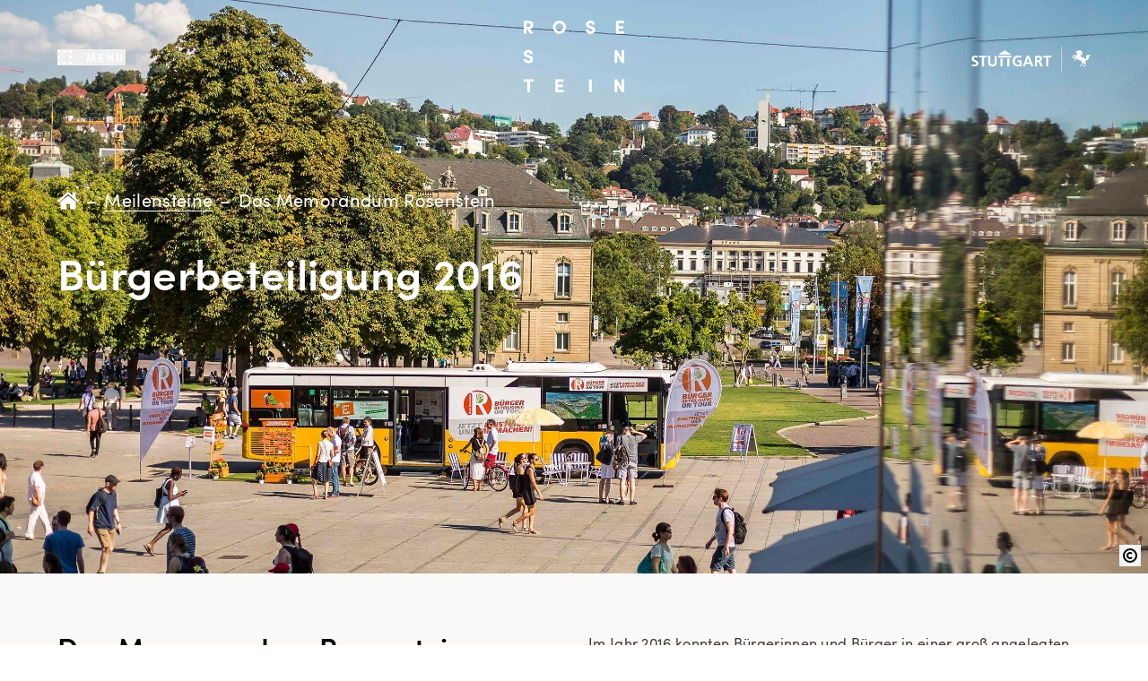

--- FILE ---
content_type: text/html; charset=UTF-8
request_url: https://rosenstein-stuttgart.de/meilensteine/memorandum-rosenstein
body_size: 24072
content:
<!DOCTYPE html>
<html lang="de-DE" class="">
<head>
  <meta charset="UTF-8">
  <meta http-equiv="X-UA-Compatible" content="ie=edge">
  <meta name="viewport" content="width=device-width, initial-scale=1.0">
  <link rel="apple-touch-icon" sizes="180x180" href="/dist/assets/favicons/apple-touch-icon.png">
  <link rel="icon" type="image/png" sizes="32x32" href="/dist/assets/favicons/favicon-32x32.png">
  <link rel="icon" type="image/png" sizes="16x16" href="/dist/assets/favicons/favicon-16x16.png">
  <link rel="manifest" href="/dist/assets/favicons/site.webmanifest" crossorigin="use-credentials">
  <link rel="mask-icon" href="/dist/assets/favicons/safari-pinned-tab.svg" color="#154734">
  <link rel="shortcut icon" href="/dist/assets/favicons/favicon.ico">
  <meta name="msapplication-TileColor" content="#da532c">
  <meta name="msapplication-config" content="/dist/assets/favicons/browserconfig.xml">
  <meta name="theme-color" content="#000000">
  <style>[x-cloak],[v-cloak]{display: none !important;}</style>
  <link rel="stylesheet" href="https://rosenstein-stuttgart.de/dist/assets/css-B841Q3-W.css">

      <!-- Matomo -->
    <script type="text/javascript">
      var _paq = window._paq = window._paq || [];
      /* tracker methods like "setCustomDimension" should be called before "trackPageView" */
      _paq.push(["setCookieDomain", "*.www.rosenstein-stuttgart.de"]);
      _paq.push(["setDomains", ["*.www.rosenstein-stuttgart.de","*.rosenstein-stuttgart.de","*.rosenstein-stuttgart.de","*.www.rosenstein-stuttgart.de"]]);
      _paq.push(['trackPageView']);
      _paq.push(['enableLinkTracking']);
      (function() {
        var u="//matomo.stuttgart.de/";
        _paq.push(['setTrackerUrl', u+'matomo.php']);
        _paq.push(['setSiteId', '92']);
        var d=document, g=d.createElement('script'), s=d.getElementsByTagName('script')[0];
        g.type='text/javascript'; g.async=true; g.src=u+'matomo.js'; s.parentNode.insertBefore(g,s);
      })();
    </script>
    <noscript><p><img src="//matomo.stuttgart.de/matomo.php?idsite=92&amp;rec=1" style="border:0;" alt="" /></p></noscript>
    <!-- End Matomo Code -->
  
  <title>Stuttgart Rosenstein | Das Memorandum Rosenstein</title><meta name="keywords" content="rosenstein,rosenstein-stuttgart,stuttgart,stadt,entwicklung,viertel,rosensteinviertel,Stadtteil,stuttgart21">
<meta name="description" content="Bürgerbeteiligung 2016   Im Jahr 2016 konnten Bürgerinnen und Bürger in einer groß angelegten informellen Bürgerbeteiligung ihre Wünsche und Vorstellungen…">
<meta name="referrer" content="no-referrer-when-downgrade">
<meta name="robots" content="all">
<meta content="de_DE" property="og:locale">
<meta content="en_US" property="og:locale:alternate">
<meta content="Stuttgart Rosenstein" property="og:site_name">
<meta content="website" property="og:type">
<meta content="https://rosenstein-stuttgart.de/meilensteine/memorandum-rosenstein" property="og:url">
<meta content="Das Memorandum Rosenstein" property="og:title">
<meta content="Bürgerbeteiligung 2016   Im Jahr 2016 konnten Bürgerinnen und Bürger in einer groß angelegten informellen Bürgerbeteiligung ihre Wünsche und Vorstellungen…" property="og:description">
<meta content="1200" property="og:image:width">
<meta content="630" property="og:image:height">
<meta content="Bürgerbeteiligung 2016   Im Jahr 2016 konnten Bürgerinnen und Bürger in einer groß angelegten informellen Bürgerbeteiligung ihre Wünsche und Vorstellungen für den neuen Stadtteil äußern. Sie hatte das Memorandum Rosenstein zum Ergebnis – es enthält alle Aspekte, die den Bürgerinnen und Bürgern für Stuttgart Rosenstein wichtig waren." property="og:image:alt">
<meta name="twitter:card" content="summary_large_image">
<meta name="twitter:creator" content="@">
<meta name="twitter:title" content="Das Memorandum Rosenstein">
<meta name="twitter:description" content="Bürgerbeteiligung 2016   Im Jahr 2016 konnten Bürgerinnen und Bürger in einer groß angelegten informellen Bürgerbeteiligung ihre Wünsche und Vorstellungen…">
<meta name="twitter:image:width" content="800">
<meta name="twitter:image:height" content="418">
<meta name="twitter:image:alt" content="Bürgerbeteiligung 2016   Im Jahr 2016 konnten Bürgerinnen und Bürger in einer groß angelegten informellen Bürgerbeteiligung ihre Wünsche und Vorstellungen für den neuen Stadtteil äußern. Sie hatte das Memorandum Rosenstein zum Ergebnis – es enthält alle Aspekte, die den Bürgerinnen und Bürgern für Stuttgart Rosenstein wichtig waren.">
<link href="https://rosenstein-stuttgart.de/meilensteine/memorandum-rosenstein" rel="canonical">
<link href="https://rosenstein-stuttgart.de/" rel="home">
<link type="text/plain" href="https://rosenstein-stuttgart.de/humans.txt" rel="author">
<link href="https://rosenstein-stuttgart.de/en/milestones/baustein-1" rel="alternate" hreflang="en-us">
<link href="https://rosenstein-stuttgart.de/meilensteine/memorandum-rosenstein" rel="alternate" hreflang="x-default">
<link href="https://rosenstein-stuttgart.de/meilensteine/memorandum-rosenstein" rel="alternate" hreflang="de-de">
  <div
  class="fixed opacity-90 full-vh-force w-full js-browser-check"
  style="z-index: 999; display:none; background-color: black; color: white;"
>
  <div class="flex flex-col justify-center items-center absolute inset-0 z-20">
    <div class="text-center pb-8">
      <h3><strong>Dieser Browser wird nicht mehr unterstützt.</strong></h3>
<p>Bitte aktualisieren Sie ihren Browser.</p>
    </div>
  </div>
</div>
<script>
  if (/Trident\/|MSIE/.test(window.navigator.userAgent)) {
    document.querySelector('.js-browser-check').style.display = "block";
  }
</script>
</head>
<body class="">
  
<header
  x-cloak
  x-data="Navigation"
  x-init="init()"
  :class="[
    open ? 'mo:h-screen mo:bottom-auto mo:top-0' : '',
    contrastActive ? 'contrast-active' : '',
    contrastActive && pageHeader ? 'text-white' : ''
  ]"
  class="
    fixed w-full
    mo:overflow-y-auto mo:overflow-x-hidden
    mo:bottom-0 md:top-0 left-0 right-0 z-50
  "
  >
  <div
    class="
      absolute top-0 left-0 right-0 z-50
      page-header text-white
    "
    data-header
    data-text-color=white
  >
    <div
      class="relative h-20 md:h-32 panel w-full justify-between items-center md:transition-colors"
      :class="[open ? 'text-white md:flex' : 'flex mo:text-black']"
    >
      <div class="w-1/3 flex items-center space-x-10" :class="[open ? 'mo:hidden' : '']">
        <button @click="toggleMenu()" aria-controls="nav-list" class="flex items-center md:transition-opacity md:hover:opacity-70 md:hc:hover:text-black">
          <template x-if="!open">
            <svg class="fill-current" width="16" height="16" xmlns="http://www.w3.org/2000/svg" viewBox="0 0 16 16" focusable="false">
  <path d="M0 0h3v3H0z" />
  <path d="M0 6.5h3v3H0z" />
  <path d="M0 13h3v3H0z" />
  <path d="M6.533 0h3v3h-3z" />
  <path d="M6.533 13h3v3h-3z" />
  <path d="M13 0h3v3h-3z" />
  <path d="M13 6.5h3v3h-3z" />
  <path d="M13 13h3v3h-3z" />
</svg>

          </template>
          <template x-if="open">
            <svg id="Layer_1" class="fill-current" width="16px" height="16px" version="1.1" xmlns="http://www.w3.org/2000/svg" xmlns:xlink="http://www.w3.org/1999/xlink" x="0px" y="0px" viewBox="0 0 16 16" style="enable-background: new 0 0 16 16;" xml:space="preserve" focusable="false">
	<polygon points="12.2,2.3 8,6.6 3.8,2.3 2.3,3.8 6.6,8 2.3,12.2 3.8,13.7 8,9.4 12.2,13.7 13.7,12.2 9.4,8 13.7,3.8"/>
</svg>

          </template>
          <span class="uppercase text-xs font-bold mo:text-black tracking-xwide ml-4" x-show="!open">Menü</span>
          <span class="uppercase text-xs font-bold mo:text-black tracking-xwide ml-4" x-show="open">SCHLIESSEN</span>
        </button>

      </div>
      <div class="w-full md:w-1/3 text-center leading-none" :class="[!open ? 'mo:hidden' : 'mo:mt-4']">
        <a
  class="inline-block md:hc:hover:text-black md:hover:text-brand-gray"
  aria-label="Link zur Startseite"
  href="https://rosenstein-stuttgart.de/"
  alt="Rosenstein Logo">
  <svg class="w-20 md:w-28 md:transition-colors duration-300 fill-current" width="112" height="80" xmlns="http://www.w3.org/2000/svg" viewBox="0 0 112 80" focusable="false"><path d="M3.072,14.4H0V0H5.893A4.673,4.673,0,0,1,9.509,1.476a4.852,4.852,0,0,1,1.17,3.247,4.865,4.865,0,0,1-.873,2.861A4.389,4.389,0,0,1,7.085,9.3l3.573,5.1H6.98L3.762,9.425h-.69V14.4Zm0-11.7V6.751H5.663A1.918,1.918,0,0,0,7.481,4.723,1.9,1.9,0,0,0,5.747,2.7Z" transform="translate(0 0.198)"/><path d="M7.294,14.775a7.2,7.2,0,0,1-5.175-2.168A7.384,7.384,0,0,1,0,7.4,7.417,7.417,0,0,1,2.119,2.163a7.294,7.294,0,0,1,10.368,0A7.409,7.409,0,0,1,14.608,7.4a7.375,7.375,0,0,1-2.121,5.209A7.231,7.231,0,0,1,7.294,14.775Zm0-11.744A4.152,4.152,0,0,0,4.279,4.313a4.477,4.477,0,0,0,0,6.16,4.22,4.22,0,0,0,6.039,0,4.45,4.45,0,0,0,0-6.16A4.182,4.182,0,0,0,7.294,3.03Z" transform="translate(32.431 0.011)"/><path d="M3.2,4.222c0-.857.794-1.442,1.86-1.442,1.212,0,1.86.669,1.86,1.63H9.969C9.969,1.651,7.879,0,5.1,0,2.341,0,.146,1.735.146,4.305c0,1.3.543,3.156,3.72,4.138L5.6,8.924c1.463.418,1.756.982,1.734,1.63-.021.94-.878,1.525-2.111,1.525a1.911,1.911,0,0,1-2.152-1.735H0C0,12.936,2.09,14.8,5.225,14.8c2.55,0,5.141-1.358,5.183-4.222.042-1.379-.46-3.344-3.95-4.347L4.744,5.684C3.344,5.287,3.2,4.6,3.2,4.222" transform="translate(69.216)"/><path d="M0,0V14.4H9.3V11.7H3.051V8.631H8.36V5.977H3.051V2.7H9.112V0Z" transform="translate(102.699 0.198)"/><path d="M8.067,14.4H10.8V0H7.732V8.61L2.8,0H0V14.4H3.051V5.684Z" transform="translate(101.194 32.913)"/><path d="M7.732,0V8.61L2.8,0H0V14.4H3.051V5.685L8.067,14.4H10.8V0Z" transform="translate(101.195 65.491)"/><path d="M0,14.4H3.051V0H0Z" transform="translate(72.741 65.601)"/><path d="M0,0V14.4H9.3V11.7H3.051V8.631H8.359V5.977H3.051V2.7h6.06V0Z" transform="translate(35.193 65.601)"/><path d="M0,0V2.759H3.887V14.4H6.98V2.759h3.887V0Z" transform="translate(0 65.601)"/><path d="M3.2,4.222c0-.857.794-1.442,1.86-1.442,1.212,0,1.86.669,1.86,1.63H9.968C9.968,1.651,7.879,0,5.1,0,2.341,0,.146,1.735.146,4.305c0,1.3.543,3.156,3.72,4.138L5.6,8.924c1.463.418,1.756.982,1.735,1.63-.021.941-.878,1.526-2.111,1.526a1.912,1.912,0,0,1-2.152-1.735H0C0,12.936,2.09,14.8,5.224,14.8c2.55,0,5.141-1.358,5.183-4.222.042-1.379-.46-3.344-3.95-4.347L4.744,5.684C3.344,5.287,3.2,4.6,3.2,4.222" transform="translate(0 32.715)"/></svg>
</a>
      </div>
      <div class="md:w-1/3 text-right">

      </div>
    </div>
  </div>
  <nav
    :aria-expanded="open"
    aria-labelledby="nav-heading"
    x-show="open"
    x-transition:enter="md:transition md:ease-out md:duration-200"
    x-transition:enter-start="opacity-0 transform"
    x-transition:leave="md:transition md:ease-in md:duration-75"
    x-transition:leave-end="opacity-0 transform"
    class="absolute top-0 left-0 right-0 h-full text-white"
  >
    <h2 id="nav-heading" class="sr-only">Hauptmenü</h2>
    <div class="bg-brand-violet hc:bg-brand-gray w-full">
      <div
        class="panel mo:h-auto mo:min-h-screen full-vh-force pt-28 md:pt-48 pb-20 flex flex-col mo:justify-evenly items-center font-semibold"
        >
        <div class="md:order-1 flex w-full relative mb-6 md:mb-12">
          <div class="w-full" @click="searchActive = true">
            
<div
  x-data="{
    isEnabled: true,
    queryTerm: '',
    results: [],
    highlightedIndex: -1,
    highlightPrevious() {
      this.highlightedIndex = Math.max(0, this.highlightedIndex - 1)
    },
    highlightNext() {
      this.highlightedIndex = Math.min(this.results.length - 1, this.highlightedIndex + 1)
    },
    close() {
      this.results = []
    },
    isOpen() {
      return this.results.length > 0
    },
    selectHighlighted() {
      this.close()

      if (!this.isOpen() || this.highlightedIndex == -1) {
        this.$refs.form.submit()
        return
      }

      const result = this.results[this.highlightedIndex]
      if (result.url) {
        this.isEnabled = false
        window.location.href = result.url
      }
    },
    fetchResults() {
      if (this.queryTerm.length < 3) {
        this.close()
        return
      }
      fetch(`/api/search?q=${this.queryTerm}`)
        .then(response => response.json())
        .then(data => this.populateResults(data.results))
    },
    populateResults(results) {
      this.results = results
    }
  }"
  x-on:click.away="close()"
>

  <div class="">
    <div class="w-4 h-4 z-10 absolute left-0 top-2/4 transform -translate-y-2/4 ml-4 md:ml-6">
      <!-- Generator: Adobe Illustrator 25.1.0, SVG Export Plug-In . SVG Version: 6.00 Build 0)  -->
<svg id="Layer_1" class="fill-current" width="16px" height="16px" version="1.1" xmlns="http://www.w3.org/2000/svg" xmlns:xlink="http://www.w3.org/1999/xlink" x="0px" y="0px" viewBox="0 0 16 16" style="enable-background: new 0 0 16 16;" xml:space="preserve" focusable="false">
<rect id="Rectangle_4" style="fill:none;" width="16" height="16"/>
<path d="M9.4,0.1c-3.6,0-6.5,2.9-6.5,6.5c0,1.4,0.5,2.8,1.3,3.8l-4,4l1.4,1.4l4-4c1.1,0.8,2.4,1.3,3.8,1.3c3.6,0,6.5-2.9,6.5-6.5
	S12.9,0.1,9.4,0.1z M9.4,11.1c-2.5,0-4.5-2-4.5-4.5s2-4.5,4.5-4.5s4.5,2,4.5,4.5S11.8,11.1,9.4,11.1z"/>
</svg>

    </div>
    <form
      x-ref="form"
      x-on:submit="isEnabled = false"
      class="block w-full relative "
      action="https://rosenstein-stuttgart.de/suchergebnisse"
    >
      <label class="sr-only" for="header-search">Suche</label>
      <input
        x-model="queryTerm"
        x-on:input.debounce.500ms="fetchResults()"
        x-on:keydown.escape="close()"
        x-on:keydown.arrow-down.stop.prevent="highlightNext()"
        x-on:keydown.arrow-up.stop.prevent="highlightPrevious()"
        x-on:keydown.enter.stop.prevent="selectHighlighted()"
        :disabled="!isEnabled"
        id="header-search" name="q" type="text" value=""
        placeholder="Stuttgart Rosenstein durchsuchen"
        autocomplete="off"
        class="
                      pl-10 md:pl-16
            text-md w-full bg-black bg-black bg-opacity-25
            border-transparent
                    focus:outline-none focus:ring-0 focus:border-white
          appearance-none rounded-sm
          placeholder-white placeholder-opacity-50
        "
        :class="{ 'opacity-50': !isEnabled }"
      />

      <div
        x-show="isOpen()"
        class="w-full bg-white absolute top-0 left-0 mt-10 z-30 shadow-lg select-none  origin-top"
        x-transition:enter="transition ease-out duration-100"
        x-transition:enter-start="opacity-0 transform scale-y-90"
        x-transition:enter-end="opacity-100 transform scale-100"
        x-transition:leave="transition ease-in duration-75"
        x-transition:leave-start="opacity-100 transform scale-y-100"
        x-transition:leave-end="opacity-0 transform scale-y-90"
      >
        <ul class="divide-y text-sm text-black">
          <template x-for="(result, index) in results" :key="result.id">
            <li
              class="px-5 pt-1 pb-3 cursor-pointer hover:bg-brand-plaster"
              x-bind:class="{ 'bg-brand-plaster': index === highlightedIndex }"
            >
              <template x-if="result.url">
                <a x-bind:href="result.url" class="block">
                  <div>
                    <span x-text="result.section" class="leading-none font-bold text-brand-dark-gray text-xxs tracking-xwide uppercase"></span>
                  </div>
                  <div class="leading-none">
                    <span class="font-semibold" x-text="result.title"></span>
                  </div>
                </a>
              </template>
            </li>
          </template>
        </ul>
      </div>

      <button type="submit" class="hidden">Go</button>
    </form>
  </div>
</div>
          </div>
          <button
            @click="searchActive = false"
            class="mo:hidden uppercase font-bold text-white text-xs tracking-xwide ml-8"
            :class="{ 'md:hidden' : !searchActive }"
          >
            Abbrechen
          </button>
          <div class="absolute top-0 left-0 mt-24 md:mt-20 md:pt-2 w-full " :class="{ 'hidden': !searchActive}">
            <p class="font-normal mo:text-center md:text-md">Suchvorschläge</p>
                        <ul class="flex flex-wrap space-y-4 md:space-y-8 md:text-md">
                              <li class="mt-4 md:mt-8 mo:w-1/2 mo:text-center md:mr-8">
                  <a href="https://rosenstein-stuttgart.de/suchergebnisse?q=Europaquartier">
                    Europaquartier
                  </a>
                </li>
                              <li class=" mo:w-1/2 mo:text-center md:mr-8">
                  <a href="https://rosenstein-stuttgart.de/suchergebnisse?q=Gleisbogenpark">
                    Gleisbogenpark
                  </a>
                </li>
                              <li class=" mo:w-1/2 mo:text-center md:mr-8">
                  <a href="https://rosenstein-stuttgart.de/suchergebnisse?q=Rosensteinquartier">
                    Rosensteinquartier
                  </a>
                </li>
                              <li class=" mo:w-1/2 mo:text-center md:mr-8">
                  <a href="https://rosenstein-stuttgart.de/suchergebnisse?q=Maker City">
                    Maker City
                  </a>
                </li>
                              <li class=" mo:w-1/2 mo:text-center md:mr-8">
                  <a href="https://rosenstein-stuttgart.de/suchergebnisse?q=Ideenwettbewerb">
                    Ideenwettbewerb
                  </a>
                </li>
                              <li class=" mo:w-1/2 mo:text-center md:mr-8">
                  <a href="https://rosenstein-stuttgart.de/suchergebnisse?q=Temporäres Opernhaus">
                    Temporäres Opernhaus
                  </a>
                </li>
                              <li class=" mo:w-1/2 mo:text-center md:mr-8">
                  <a href="https://rosenstein-stuttgart.de/suchergebnisse?q=Rahmenplan">
                    Rahmenplan
                  </a>
                </li>
                              <li class=" mo:w-1/2 mo:text-center md:mr-8">
                  <a href="https://rosenstein-stuttgart.de/suchergebnisse?q=Beteiligung">
                    Beteiligung
                  </a>
                </li>
                          </ul>
            <button @click="searchActive = false" class="md:hidden mx-auto mt-16 flex items-center">
              <svg id="Layer_1" class="fill-current" width="16px" height="16px" version="1.1" xmlns="http://www.w3.org/2000/svg" xmlns:xlink="http://www.w3.org/1999/xlink" x="0px" y="0px" viewBox="0 0 16 16" style="enable-background: new 0 0 16 16;" xml:space="preserve" focusable="false">
	<polygon points="12.2,2.3 8,6.6 3.8,2.3 2.3,3.8 6.6,8 2.3,12.2 3.8,13.7 8,9.4 12.2,13.7 13.7,12.2 9.4,8 13.7,3.8"/>
</svg>

              <span class="uppercase text-xs font-bold mo:text-bold tracking-xwide ml-4">Abbrechen</span>
            </button>
          </div>
        </div>
        <div class="hidden lg:block order-2 h-12 w-full">
          <div x-show.transition.in.opacity="!searchActive" class="w-full">
            <ul class="grid grid-rqt mo:h-16 mo:space-y-2 w-full">
  <li class="mo:order-1 mo:mt-2 col-span-2 md:col-span-3">
              
<a href="https://rosenstein-stuttgart.de/en/milestones/baustein-1" class="
  link-menu-toggle
  uppercase text-xxs md:text-xs tracking-widest font-bold text-white
  active:text-opacity-70 hc:active:text-black md:transition-colors md:hover:text-opacity-70 md:hc:hover:text-black md:hc:hover:text-opacity-70
">
  <div class="flex items-center space-x-2 md:space-x-4">
    <!-- Generator: Adobe Illustrator 25.2.1, SVG Export Plug-In . SVG Version: 6.00 Build 0)  -->
<svg id="Layer_1" class="fill-current" width="16px" height="16px" version="1.1" xmlns="http://www.w3.org/2000/svg" xmlns:xlink="http://www.w3.org/1999/xlink" x="0px" y="0px" viewBox="0 0 16 16" style="enable-background: new 0 0 16 16;" xml:space="preserve" focusable="false">
<path d="M8,0C3.6,0,0,3.6,0,8s3.6,8,8,8s8-3.6,8-8S12.4,0,8,0z M13.9,7H12c-0.1-1.6-0.4-3-0.9-4.2C12.5,3.7,13.6,5.2,13.9,7z M8,14
	c-0.5,0-1.7-1.8-2-5H10C9.7,12.2,8.5,14,8,14z M6,7c0.2-3.2,1.5-5,2-5s1.7,1.8,2,5H6z M4.9,2.8C4.5,4,4.1,5.4,4,7H2.1
	C2.4,5.2,3.5,3.7,4.9,2.8z M2.1,9H4c0.1,1.6,0.4,3,0.9,4.2C3.5,12.3,2.4,10.8,2.1,9z M11.1,13.2C11.5,12,11.9,10.6,12,9h1.9
	C13.6,10.8,12.5,12.3,11.1,13.2z"/>
</svg>

    <span class="inline-block -mt-px">English</span>
  </div>
</a>
  </li>
  <li class="mo:order-4 col-span-2 md:col-span-3">
    <a
      x-show.transition.opacity="open"
      href="https://rosenstein-stuttgart.de/einfache-sprache"
      class="
        flex items-center space-x-2 md:space-x-4
        uppercase text-xxs md:text-xs tracking-widest font-bold text-white
        md:transition-colors md:hover:text-opacity-70 md:hc:hover:text-black md:hc:hover:text-opacity-70
      "
    >
      <!-- Generator: Adobe Illustrator 25.2.1, SVG Export Plug-In . SVG Version: 6.00 Build 0)  -->
<svg id="Layer_1" class="fill-current" width="16px" height="16px" version="1.1" xmlns="http://www.w3.org/2000/svg" xmlns:xlink="http://www.w3.org/1999/xlink" x="0px" y="0px" viewBox="0 0 16 16" style="enable-background: new 0 0 16 16;" xml:space="preserve" focusable="false">
<path d="M11.4,3C11.2,1.3,9.7,0,8,0S4.8,1.3,4.6,3L0,1v11.6L8,16l8-3.4V1L11.4,3z M6.5,3.5C6.5,2.7,7.2,2,8,2s1.5,0.7,1.5,1.5
	c0,0.1,0,0.2,0,0.3L8,4.4L6.5,3.8C6.5,3.7,6.5,3.6,6.5,3.5z M7,6.2v7.2l-5-2.1V4L7,6.2z M14,4v7.2l-5,2.1V6.2L14,4z"/>
</svg>

      <span class="-mt-px">Leichte Sprache</span>
    </a>
  </li>
  <li class="mo:order-2 col-span-2 md:col-span-3">
    <a
      x-show.transition.opacity="open"
      href="https://rosenstein-stuttgart.de/gebaerdensprache"
      class="
        flex items-center space-x-2 md:space-x-4
        uppercase text-xxs md:text-xs tracking-widest font-bold text-white
        md:transition-colors md:hover:text-opacity-70 md:hc:hover:text-black md:hc:hover:text-opacity-70
      "
    >
      <!-- Generator: Adobe Illustrator 25.2.3, SVG Export Plug-In . SVG Version: 6.00 Build 0)  -->
<svg id="Layer_1" class="fill-current" width="16px" height="16px" version="1.1" xmlns="http://www.w3.org/2000/svg" xmlns:xlink="http://www.w3.org/1999/xlink" x="0px" y="0px" viewBox="0 0 16 16" style="enable-background: new 0 0 16 16;" xml:space="preserve" focusable="false">
<style type="text/css">
	.st0{fill:none;}
</style>
<g>
	<path d="M8.4,10C8.4,10,8.4,10,8.4,10C8.5,10,8.5,10,8.6,10l3.7,0.2c0,0,0,0,0,0c0,0,0.1,0,0.1,0c0,0,0.1,0,0.1,0
		c0.1,0,0.1-0.1,0.2-0.1c0.1-0.1,0.2-0.3,0.2-0.4c0-0.3-0.2-0.6-0.6-0.6L6,8.4C5.8,8.4,5.6,8.2,5.5,8c-0.1-0.2,0-0.4,0.1-0.5
		c0-0.1,0.1-0.1,0.1-0.1l1.9-1.4C7.9,5.6,8,5.2,7.7,4.8C7.7,4.7,7.6,4.6,7.4,4.6c0,0-0.1,0-0.1,0c-0.1,0-0.2-0.1-0.2-0.1
		c0,0,0,0-0.1,0c0,0-0.1,0-0.1,0c0,0-0.1,0-0.1,0c-0.1,0-0.2,0.1-0.3,0.1L4.2,6.3v0L2.3,7.7C1.5,8.3,1,9.3,1,10.3
		c0,0.5,0.1,1,0.4,1.5c0.2,0.5,0.6,0.8,1,1.1C3,13.4,3.7,13.7,4.5,14c2,0.8,3.8,1.6,4.5,1.9c0.1,0,0.1,0,0.2,0c0,0,0,0,0,0
		c0,0,0,0,0,0c0.1,0,0.1,0,0.2,0c0.3-0.1,0.4-0.4,0.3-0.7c0-0.1-0.1-0.3-0.3-0.3l-2.5-1.2c-0.1,0-0.1-0.1-0.1-0.1c0,0,0-0.1,0-0.1
		c0-0.1,0.1-0.1,0.1-0.1c0,0,0,0,0,0c0,0,0.1,0,0.1,0l3.6,1.1c0.1,0,0.1,0,0.2,0c0,0,0,0,0,0c0.1,0,0.2,0,0.3-0.1c0,0,0,0,0,0
		c0.1-0.1,0.1-0.1,0.2-0.2c0.1-0.3-0.1-0.6-0.3-0.7l-3-1.1c-0.2-0.1-0.3-0.2-0.2-0.4c0-0.1,0.1-0.1,0.1-0.2c0,0,0,0,0.1,0
		c0.1,0,0.1,0,0.2,0l4,0.8c0,0,0.1,0,0.1,0c0,0,0,0,0.1,0c0,0,0,0,0.1,0c0,0,0.1,0,0.1,0c0,0,0,0,0.1,0c0,0,0.1-0.1,0.1-0.1
		c0,0,0,0,0,0c0,0,0.1-0.1,0.1-0.2c0-0.1,0-0.3,0-0.4c-0.1-0.1-0.2-0.2-0.3-0.3l-3.9-1c-0.1,0-0.1-0.1-0.2-0.1c0,0-0.1-0.1-0.1-0.2
		c0,0,0,0,0,0C8.3,10.1,8.3,10.1,8.4,10z"/>
	<path d="M6.3,3.5l0.3-2.2c0-0.4-0.2-0.8-0.7-0.9C5.5,0.4,5.1,0.7,5,1.1L4.4,5L6,3.8L6.3,3.5z"/>
	<polygon points="14.9,7.4 14.9,7.4 14.9,7.4 	"/>
	<path d="M14.7,6.5c-0.1-0.1-0.3-0.1-0.4,0l-2.6,0.9c-0.1,0-0.1,0-0.2,0c0,0-0.1,0-0.1-0.1c-0.1-0.1,0-0.2,0.1-0.3l3.3-1.8
		c0.3-0.1,0.4-0.5,0.3-0.7c-0.1-0.3-0.5-0.4-0.7-0.2l-2.9,1.3c-0.2,0.1-0.3,0-0.4-0.1c-0.1-0.2,0-0.4,0.1-0.4l3.4-2.2
		c0.2-0.2,0.3-0.5,0.2-0.7c-0.1-0.3-0.5-0.4-0.7-0.2l-3.5,2.1c-0.1,0.1-0.3,0-0.3-0.1c-0.1-0.1-0.1-0.3,0-0.4L13,1.1
		c0.1-0.1,0.2-0.3,0.2-0.4c0-0.2,0-0.3-0.1-0.4c-0.2-0.2-0.6-0.3-0.8,0L7.9,3.7C8.2,3.8,8.4,4,8.6,4.2C9.1,5,8.9,6.1,8.2,6.7
		L7.1,7.5L12.4,8l0.7,0.1c0.7-0.3,1.2-0.5,1.5-0.6c0.1,0,0.1-0.1,0.2-0.1c0,0,0.1-0.1,0.1-0.1C15.1,6.9,15,6.6,14.7,6.5z"/>
</g>
</svg>

      <span class="-mt-px">Gebärdensprache</span>
    </a>
  </li>
  <li class="mo:order-3 col-span-2 md:col-span-3">
    <button
      @click="onContrastToggle()"
      :aria-expanded="contrastActive ? 'true' : 'false'"
      :class="{
        'is-active': contrastActive
      }"
      class="
        link-menu-toggle
        flex items-center space-x-2 md:space-x-4
        uppercase text-xxs md:text-xxs md:text-xs tracking-widest font-bold text-white
        active:text-opacity-70 hc:active:text-black hc:active:text-opacity-70 md:transition-colors md:hover:text-opacity-70 md:hc:hover:text-black md:hc:hover:text-opacity-70
      ">
      <!-- Generator: Adobe Illustrator 25.2.1, SVG Export Plug-In . SVG Version: 6.00 Build 0)  -->
<svg id="Layer_1" class="fill-current" width="16px" height="16px" version="1.1" xmlns="http://www.w3.org/2000/svg" xmlns:xlink="http://www.w3.org/1999/xlink" x="0px" y="0px" viewBox="0 0 16 16" style="enable-background: new 0 0 16 16;" xml:space="preserve" focusable="false">
<path d="M8,0C3.6,0,0,3.6,0,8s3.6,8,8,8s8-3.6,8-8S12.4,0,8,0z M8,14c-1.6,0-3.1-0.7-4.2-1.8l8.5-8.5C13.3,4.8,14,6.3,14,8
	C14,11.3,11.3,14,8,14z"/>
</svg>

      <span class="-mt-px">Hoher Kontrast</span>
    </button>
  </li>
</ul>
          </div>
        </div>
        <div
          class="md:mt-8 md:order-3 mo:flex-grow w-full h-full"
          :class="{ 'opacity-0 pointer-events-none' : searchActive }"
        >
          
<div class="menu mo:flex mo:flex-col">
  <div class="order-2 relative w-full mt-8 md:mt-0 pr-4 pl-8 md:px-0">
    <div
      class="md:absolute w-full top-0 right-0 z-10 md:grid grid-rqt pointer-events-none"
      x-show="!isSecondLevelOpen()"
    >
      <div class="grid grid-rqt md:grid-cols-6 col-span-full md:col-span-6 md:col-start-7 pointer-events-auto">
        <div class="col-span-2 md:col-span-3">
          <h4 class="hidden md:block opacity-30 uppercase text-xs tracking-widest mb-4">Mehr</h4>
          <ul class="space-y-3">
                      <li>
              <a
                href="https://rosenstein-stuttgart.de/blog"
                class="md:text-md font-semibold md:transition md:hover:opacity-70 md:hc:hover:text-black"
              >
                Aktuelles
              </a>
            </li>
                      <li>
              <a
                href="https://rosenstein-stuttgart.de/meilensteine"
                class="md:text-md font-semibold md:transition md:hover:opacity-70 md:hc:hover:text-black"
              >
                Meilensteine
              </a>
            </li>
                      <li>
              <a
                href="https://rosenstein-stuttgart.de/hintergrund"
                class="md:text-md font-semibold md:transition md:hover:opacity-70 md:hc:hover:text-black"
              >
                Hintergrund
              </a>
            </li>
                      <li>
              <a
                href="https://rosenstein-stuttgart.de/die-ausstellung"
                class="md:text-md font-semibold md:transition md:hover:opacity-70 md:hc:hover:text-black"
              >
                Die Ausstellung
              </a>
            </li>
                    </ul>
        </div>
        <div class="col-span-2 md:col-span-3">
          <h4 class="hidden md:block opacity-30 uppercase text-xs tracking-widest mb-4">Kontakt</h4>
          <ul class="space-y-3">
                      <li>
              <a
                href="https://rosenstein-stuttgart.de/faq"
                class="md:text-md font-semibold md:transition md:hover:opacity-70 md:hc:hover:text-black"
              >
                FAQ
              </a>
            </li>
                      <li>
              <a
                href="https://rosenstein-stuttgart.de/newsletter"
                class="md:text-md font-semibold md:transition md:hover:opacity-70 md:hc:hover:text-black"
              >
                Newsletter
              </a>
            </li>
                      <li>
              <a
                href="https://rosenstein-stuttgart.de/presse"
                class="md:text-md font-semibold md:transition md:hover:opacity-70 md:hc:hover:text-black"
              >
                Presse
              </a>
            </li>
                      <li>
              <a
                href="https://rosenstein-stuttgart.de/kontakt"
                class="md:text-md font-semibold md:transition md:hover:opacity-70 md:hc:hover:text-black"
              >
                Kontakt
              </a>
            </li>
                    </ul>
       </div>
      </div>
    </div>
  </div>
  <ul
    class="order-1 relative w-full space-y-6 md:space-y-8 lg:space-y-12"
    :class="{ 'submenu-open' : selectedSection !== null}"
  >
       <li>
                      <button
          @click="toggleSubMenu(682)"
          class="relative link link-menu-nav inline-block"
          :class="
            {
              'mo:hidden' : isSecondLevelOpen(),
              'link-active' : isSelected(682)
            }"
        >
          <div class="transition-transform absolute left-0 top-1/2 transform -translate-y-1/2">
            <div class="icon-plus-minus"></div>
          </div>
          <h3 class="ml-7 font-semibold text-2xl md:text-3xl lg:text-4xl">
            Projekt
          </h3>
        </button>
        <div
          x-show="isSelected(682)"
          x-transition:enter="transition-opacity ease-out duration-300"
          x-transition:enter-start="opacity-0"
          x-transition:enter-end="opacity-100"
          x-transition:leave="transition-opacity ease-in duration-200"
          x-transition:leave-start="opacity-100"
          x-transition:leave-end="opacity-0"
          class="absolute top-0 right-0 w-full h-auto md:h-full z-10 md:w-1/2 bg-brand-violet hc:bg-brand-gray"
        >
          <button
            class="md:hidden flex items-center text-white h-4 mt-2 md:h-6 mb-6"
            @click="selectedSection = null"
          >
            <!-- Generator: Adobe Illustrator 25.2.0, SVG Export Plug-In . SVG Version: 6.00 Build 0)  -->
<svg id="Layer_1" class="fill-current w-auto h-full" version="1.1" xmlns="http://www.w3.org/2000/svg" xmlns:xlink="http://www.w3.org/1999/xlink" x="0px" y="0px" viewBox="0 0 16 16" style="enable-background: new 0 0 16 16;" xml:space="preserve" focusable="false">
<g>
	<polygon points="9.7,13.7 4,8 9.7,2.3 11.2,3.7 6.9,8 11.2,12.3 	"/>
</g>
</svg>

            <span class="ml-3 text-xs font-bold uppercase tracking-xwide">Zurück</span>
          </button>
          <a class="block mb-6 md:mb-8 uppercase" href="https://rosenstein-stuttgart.de/projekt" target="_self">
            

<div class="
      w-auto px-6
    h-12 border border-black rounded-full
  uppercase text-xxs md:text-xs font-bold tracking-widest
  flex items-center justify-center
  group  bg-transparent border-white text-white
  hover:bg-brand-plaster hover:text-black hover:border-black
">
    <div class=" md:block">Alles zum Projekt</div>
      <div class="relative h-4 w-4">
      <div class="absolute inset-0">
        <!-- Generator: Adobe Illustrator 25.1.0, SVG Export Plug-In . SVG Version: 6.00 Build 0)  -->
<svg id="Layer_1" class="ml-2 fill-current md:pt-px md:ml-2 group-hover:ml-1 md:group-hover:ml-3 transition-all ease-out duration-300" width="16px" height="16px" version="1.1" xmlns="http://www.w3.org/2000/svg" xmlns:xlink="http://www.w3.org/1999/xlink" x="0px" y="0px" viewBox="0 0 16 16" style="enable-background: new 0 0 16 16;" xml:space="preserve" focusable="false">
<polygon points="9.6,1.6 8.2,3 12.2,7 0,7 0,9 12.2,9 8.2,13 9.6,14.4 16,8 "/>
</svg>

      </div>
    </div>
  </div>
          </a>
          <ul class="space-y-1.5 md:space-y-6 second-level-list bg-brand-violet hc:bg-brand-gray">
                        <li>
              <a
                @click="toggleMenu()"
                href="https://rosenstein-stuttgart.de/projekt/city-ring"
                class="transition md:hover:opacity-70 md:hc:hover:text-black"
              >
                <h3 class="font-semibold md:text-md md:text-lg">City-Ring</h3>
              </a>
            </li>
                        <li>
              <a
                @click="toggleMenu()"
                href="https://rosenstein-stuttgart.de/projekt/teilgebiet-a3"
                class="transition md:hover:opacity-70 md:hc:hover:text-black"
              >
                <h3 class="font-semibold md:text-md md:text-lg">Sonderbaustein A3</h3>
              </a>
            </li>
                        <li>
              <a
                @click="toggleMenu()"
                href="https://rosenstein-stuttgart.de/projekt/interimsspielstaette-der-wuerttembergischen-staatstheater-stuttgart-in-der-maker-city"
                class="transition md:hover:opacity-70 md:hc:hover:text-black"
              >
                <h3 class="font-semibold md:text-md md:text-lg">Temporäres Opernhaus</h3>
              </a>
            </li>
                        <li>
              <a
                @click="toggleMenu()"
                href="https://rosenstein-stuttgart.de/projekt/bebauungsplan-a2"
                class="transition md:hover:opacity-70 md:hc:hover:text-black"
              >
                <h3 class="font-semibold md:text-md md:text-lg">Bebauungsplan für das Europaquartier (A2)</h3>
              </a>
            </li>
                        <li>
              <a
                @click="toggleMenu()"
                href="https://rosenstein-stuttgart.de/projekt/freistellung-von-bahnflaechen"
                class="transition md:hover:opacity-70 md:hc:hover:text-black"
              >
                <h3 class="font-semibold md:text-md md:text-lg">Freistellung von Bahnflächen</h3>
              </a>
            </li>
                        <li>
              <a
                @click="toggleMenu()"
                href="https://rosenstein-stuttgart.de/projekt/das-gebiet-heute"
                class="transition md:hover:opacity-70 md:hc:hover:text-black"
              >
                <h3 class="font-semibold md:text-md md:text-lg">Das Gebiet heute</h3>
              </a>
            </li>
                        <li>
              <a
                @click="toggleMenu()"
                href="https://rosenstein-stuttgart.de/projekt/gaeubahn"
                class="transition md:hover:opacity-70 md:hc:hover:text-black"
              >
                <h3 class="font-semibold md:text-md md:text-lg">Anbindung der Gäubahn</h3>
              </a>
            </li>
                        <li>
              <a
                @click="toggleMenu()"
                href="https://rosenstein-stuttgart.de/projekt/hintergrund"
                class="transition md:hover:opacity-70 md:hc:hover:text-black"
              >
                <h3 class="font-semibold md:text-md md:text-lg">Hintergrund</h3>
              </a>
            </li>
                      </ul>
        </div>
          </li>
       <li>
                      <button
          @click="toggleSubMenu(163009)"
          class="relative link link-menu-nav inline-block"
          :class="
            {
              'mo:hidden' : isSecondLevelOpen(),
              'link-active' : isSelected(163009)
            }"
        >
          <div class="transition-transform absolute left-0 top-1/2 transform -translate-y-1/2">
            <div class="icon-plus-minus"></div>
          </div>
          <h3 class="ml-7 font-semibold text-2xl md:text-3xl lg:text-4xl">
            Vision
          </h3>
        </button>
        <div
          x-show="isSelected(163009)"
          x-transition:enter="transition-opacity ease-out duration-300"
          x-transition:enter-start="opacity-0"
          x-transition:enter-end="opacity-100"
          x-transition:leave="transition-opacity ease-in duration-200"
          x-transition:leave-start="opacity-100"
          x-transition:leave-end="opacity-0"
          class="absolute top-0 right-0 w-full h-auto md:h-full z-10 md:w-1/2 bg-brand-violet hc:bg-brand-gray"
        >
          <button
            class="md:hidden flex items-center text-white h-4 mt-2 md:h-6 mb-6"
            @click="selectedSection = null"
          >
            <!-- Generator: Adobe Illustrator 25.2.0, SVG Export Plug-In . SVG Version: 6.00 Build 0)  -->
<svg id="Layer_1" class="fill-current w-auto h-full" version="1.1" xmlns="http://www.w3.org/2000/svg" xmlns:xlink="http://www.w3.org/1999/xlink" x="0px" y="0px" viewBox="0 0 16 16" style="enable-background: new 0 0 16 16;" xml:space="preserve" focusable="false">
<g>
	<polygon points="9.7,13.7 4,8 9.7,2.3 11.2,3.7 6.9,8 11.2,12.3 	"/>
</g>
</svg>

            <span class="ml-3 text-xs font-bold uppercase tracking-xwide">Zurück</span>
          </button>
          <a class="block mb-6 md:mb-8 uppercase" href="https://rosenstein-stuttgart.de/vision" target="_self">
            

<div class="
      w-auto px-6
    h-12 border border-black rounded-full
  uppercase text-xxs md:text-xs font-bold tracking-widest
  flex items-center justify-center
  group  bg-transparent border-white text-white
  hover:bg-brand-plaster hover:text-black hover:border-black
">
    <div class=" md:block">Alles zur Vision</div>
      <div class="relative h-4 w-4">
      <div class="absolute inset-0">
        <!-- Generator: Adobe Illustrator 25.1.0, SVG Export Plug-In . SVG Version: 6.00 Build 0)  -->
<svg id="Layer_1" class="ml-2 fill-current md:pt-px md:ml-2 group-hover:ml-1 md:group-hover:ml-3 transition-all ease-out duration-300" width="16px" height="16px" version="1.1" xmlns="http://www.w3.org/2000/svg" xmlns:xlink="http://www.w3.org/1999/xlink" x="0px" y="0px" viewBox="0 0 16 16" style="enable-background: new 0 0 16 16;" xml:space="preserve" focusable="false">
<polygon points="9.6,1.6 8.2,3 12.2,7 0,7 0,9 12.2,9 8.2,13 9.6,14.4 16,8 "/>
</svg>

      </div>
    </div>
  </div>
          </a>
          <ul class="space-y-1.5 md:space-y-6 second-level-list bg-brand-violet hc:bg-brand-gray">
                        <li>
              <a
                @click="toggleMenu()"
                href="https://rosenstein-stuttgart.de/vision/leitbild"
                class="transition md:hover:opacity-70 md:hc:hover:text-black"
              >
                <h3 class="font-semibold md:text-md md:text-lg">Das Leitbild</h3>
              </a>
            </li>
                        <li>
              <a
                @click="toggleMenu()"
                href="https://rosenstein-stuttgart.de/vision/freiraum"
                class="transition md:hover:opacity-70 md:hc:hover:text-black"
              >
                <h3 class="font-semibold md:text-md md:text-lg">Freiraum</h3>
              </a>
            </li>
                        <li>
              <a
                @click="toggleMenu()"
                href="https://rosenstein-stuttgart.de/vision/nutzungen"
                class="transition md:hover:opacity-70 md:hc:hover:text-black"
              >
                <h3 class="font-semibold md:text-md md:text-lg">Nutzungen</h3>
              </a>
            </li>
                        <li>
              <a
                @click="toggleMenu()"
                href="https://rosenstein-stuttgart.de/vision/mobilitaet"
                class="transition md:hover:opacity-70 md:hc:hover:text-black"
              >
                <h3 class="font-semibold md:text-md md:text-lg">Mobilität</h3>
              </a>
            </li>
                        <li>
              <a
                @click="toggleMenu()"
                href="https://rosenstein-stuttgart.de/vision/europaquartier"
                class="transition md:hover:opacity-70 md:hc:hover:text-black"
              >
                <h3 class="font-semibold md:text-md md:text-lg">Europaquartier</h3>
              </a>
            </li>
                        <li>
              <a
                @click="toggleMenu()"
                href="https://rosenstein-stuttgart.de/vision/rosensteinquartier"
                class="transition md:hover:opacity-70 md:hc:hover:text-black"
              >
                <h3 class="font-semibold md:text-md md:text-lg">Rosensteinquartier</h3>
              </a>
            </li>
                        <li>
              <a
                @click="toggleMenu()"
                href="https://rosenstein-stuttgart.de/vision/maker-city"
                class="transition md:hover:opacity-70 md:hc:hover:text-black"
              >
                <h3 class="font-semibold md:text-md md:text-lg">Maker City</h3>
              </a>
            </li>
                        <li>
              <a
                @click="toggleMenu()"
                href="https://rosenstein-stuttgart.de/vision/gleisbogenpark"
                class="transition md:hover:opacity-70 md:hc:hover:text-black"
              >
                <h3 class="font-semibold md:text-md md:text-lg">Gleisbogenpark</h3>
              </a>
            </li>
                        <li>
              <a
                @click="toggleMenu()"
                href="https://rosenstein-stuttgart.de/vision/struktur"
                class="transition md:hover:opacity-70 md:hc:hover:text-black"
              >
                <h3 class="font-semibold md:text-md md:text-lg">Struktur</h3>
              </a>
            </li>
                      </ul>
        </div>
          </li>
       <li>
                      <button
          @click="toggleSubMenu(42564)"
          class="relative link link-menu-nav inline-block"
          :class="
            {
              'mo:hidden' : isSecondLevelOpen(),
              'link-active' : isSelected(42564)
            }"
        >
          <div class="transition-transform absolute left-0 top-1/2 transform -translate-y-1/2">
            <div class="icon-plus-minus"></div>
          </div>
          <h3 class="ml-7 font-semibold text-2xl md:text-3xl lg:text-4xl">
            Beteiligung
          </h3>
        </button>
        <div
          x-show="isSelected(42564)"
          x-transition:enter="transition-opacity ease-out duration-300"
          x-transition:enter-start="opacity-0"
          x-transition:enter-end="opacity-100"
          x-transition:leave="transition-opacity ease-in duration-200"
          x-transition:leave-start="opacity-100"
          x-transition:leave-end="opacity-0"
          class="absolute top-0 right-0 w-full h-auto md:h-full z-10 md:w-1/2 bg-brand-violet hc:bg-brand-gray"
        >
          <button
            class="md:hidden flex items-center text-white h-4 mt-2 md:h-6 mb-6"
            @click="selectedSection = null"
          >
            <!-- Generator: Adobe Illustrator 25.2.0, SVG Export Plug-In . SVG Version: 6.00 Build 0)  -->
<svg id="Layer_1" class="fill-current w-auto h-full" version="1.1" xmlns="http://www.w3.org/2000/svg" xmlns:xlink="http://www.w3.org/1999/xlink" x="0px" y="0px" viewBox="0 0 16 16" style="enable-background: new 0 0 16 16;" xml:space="preserve" focusable="false">
<g>
	<polygon points="9.7,13.7 4,8 9.7,2.3 11.2,3.7 6.9,8 11.2,12.3 	"/>
</g>
</svg>

            <span class="ml-3 text-xs font-bold uppercase tracking-xwide">Zurück</span>
          </button>
          <a class="block mb-6 md:mb-8 uppercase" href="https://rosenstein-stuttgart.de/beteiligung" target="_self">
            

<div class="
      w-auto px-6
    h-12 border border-black rounded-full
  uppercase text-xxs md:text-xs font-bold tracking-widest
  flex items-center justify-center
  group  bg-transparent border-white text-white
  hover:bg-brand-plaster hover:text-black hover:border-black
">
    <div class=" md:block">Alles zur Beteilung</div>
      <div class="relative h-4 w-4">
      <div class="absolute inset-0">
        <!-- Generator: Adobe Illustrator 25.1.0, SVG Export Plug-In . SVG Version: 6.00 Build 0)  -->
<svg id="Layer_1" class="ml-2 fill-current md:pt-px md:ml-2 group-hover:ml-1 md:group-hover:ml-3 transition-all ease-out duration-300" width="16px" height="16px" version="1.1" xmlns="http://www.w3.org/2000/svg" xmlns:xlink="http://www.w3.org/1999/xlink" x="0px" y="0px" viewBox="0 0 16 16" style="enable-background: new 0 0 16 16;" xml:space="preserve" focusable="false">
<polygon points="9.6,1.6 8.2,3 12.2,7 0,7 0,9 12.2,9 8.2,13 9.6,14.4 16,8 "/>
</svg>

      </div>
    </div>
  </div>
          </a>
          <ul class="space-y-1.5 md:space-y-6 second-level-list bg-brand-violet hc:bg-brand-gray">
                        <li>
              <a
                @click="toggleMenu()"
                href="https://rosenstein-stuttgart.de/beteiligung/ideenwettbewerb"
                class="transition md:hover:opacity-70 md:hc:hover:text-black"
              >
                <h3 class="font-semibold md:text-md md:text-lg">Internationaler Ideenwettbewerb</h3>
              </a>
            </li>
                        <li>
              <a
                @click="toggleMenu()"
                href="https://rosenstein-stuttgart.de/beteiligung/unterwegs-in-die-zukunft"
                class="transition md:hover:opacity-70 md:hc:hover:text-black"
              >
                <h3 class="font-semibold md:text-md md:text-lg">Unterwegs in die Zukunft</h3>
              </a>
            </li>
                        <li>
              <a
                @click="toggleMenu()"
                href="https://rosenstein-stuttgart.de/beteiligung/stadtteil-fuer-alle"
                class="transition md:hover:opacity-70 md:hc:hover:text-black"
              >
                <h3 class="font-semibold md:text-md md:text-lg">Stadtteil für alle</h3>
              </a>
            </li>
                      </ul>
        </div>
          </li>
       <li>
              <a
          class="link link-menu-nav"
          :class="{ 'mo:hidden' : isSecondLevelOpen() }"
          @click="toggleMenu()"
          href="https://rosenstein-stuttgart.de/quartiersplan"
        >
          <h3 class="ml-7 font-semibold text-2xl md:text-3xl lg:text-4xl">
            Planung
          </h3>
        </a>
         </li>
     </ul>
</div>
        </div>
        <div
          x-show="!isSecondLevelOpen() && !searchActive"
          class="order-4 lg:hidden mo:pr-4 mo:pl-8 pt-8 w-full"
        >
          <ul class="grid grid-rqt mo:h-16 mo:space-y-2 w-full">
  <li class="mo:order-1 mo:mt-2 col-span-2 md:col-span-3">
              
<a href="https://rosenstein-stuttgart.de/en/milestones/baustein-1" class="
  link-menu-toggle
  uppercase text-xxs md:text-xs tracking-widest font-bold text-white
  active:text-opacity-70 hc:active:text-black md:transition-colors md:hover:text-opacity-70 md:hc:hover:text-black md:hc:hover:text-opacity-70
">
  <div class="flex items-center space-x-2 md:space-x-4">
    <!-- Generator: Adobe Illustrator 25.2.1, SVG Export Plug-In . SVG Version: 6.00 Build 0)  -->
<svg id="Layer_1" class="fill-current" width="16px" height="16px" version="1.1" xmlns="http://www.w3.org/2000/svg" xmlns:xlink="http://www.w3.org/1999/xlink" x="0px" y="0px" viewBox="0 0 16 16" style="enable-background: new 0 0 16 16;" xml:space="preserve" focusable="false">
<path d="M8,0C3.6,0,0,3.6,0,8s3.6,8,8,8s8-3.6,8-8S12.4,0,8,0z M13.9,7H12c-0.1-1.6-0.4-3-0.9-4.2C12.5,3.7,13.6,5.2,13.9,7z M8,14
	c-0.5,0-1.7-1.8-2-5H10C9.7,12.2,8.5,14,8,14z M6,7c0.2-3.2,1.5-5,2-5s1.7,1.8,2,5H6z M4.9,2.8C4.5,4,4.1,5.4,4,7H2.1
	C2.4,5.2,3.5,3.7,4.9,2.8z M2.1,9H4c0.1,1.6,0.4,3,0.9,4.2C3.5,12.3,2.4,10.8,2.1,9z M11.1,13.2C11.5,12,11.9,10.6,12,9h1.9
	C13.6,10.8,12.5,12.3,11.1,13.2z"/>
</svg>

    <span class="inline-block -mt-px">English</span>
  </div>
</a>
  </li>
  <li class="mo:order-4 col-span-2 md:col-span-3">
    <a
      x-show.transition.opacity="open"
      href="https://rosenstein-stuttgart.de/einfache-sprache"
      class="
        flex items-center space-x-2 md:space-x-4
        uppercase text-xxs md:text-xs tracking-widest font-bold text-white
        md:transition-colors md:hover:text-opacity-70 md:hc:hover:text-black md:hc:hover:text-opacity-70
      "
    >
      <!-- Generator: Adobe Illustrator 25.2.1, SVG Export Plug-In . SVG Version: 6.00 Build 0)  -->
<svg id="Layer_1" class="fill-current" width="16px" height="16px" version="1.1" xmlns="http://www.w3.org/2000/svg" xmlns:xlink="http://www.w3.org/1999/xlink" x="0px" y="0px" viewBox="0 0 16 16" style="enable-background: new 0 0 16 16;" xml:space="preserve" focusable="false">
<path d="M11.4,3C11.2,1.3,9.7,0,8,0S4.8,1.3,4.6,3L0,1v11.6L8,16l8-3.4V1L11.4,3z M6.5,3.5C6.5,2.7,7.2,2,8,2s1.5,0.7,1.5,1.5
	c0,0.1,0,0.2,0,0.3L8,4.4L6.5,3.8C6.5,3.7,6.5,3.6,6.5,3.5z M7,6.2v7.2l-5-2.1V4L7,6.2z M14,4v7.2l-5,2.1V6.2L14,4z"/>
</svg>

      <span class="-mt-px">Leichte Sprache</span>
    </a>
  </li>
  <li class="mo:order-2 col-span-2 md:col-span-3">
    <a
      x-show.transition.opacity="open"
      href="https://rosenstein-stuttgart.de/gebaerdensprache"
      class="
        flex items-center space-x-2 md:space-x-4
        uppercase text-xxs md:text-xs tracking-widest font-bold text-white
        md:transition-colors md:hover:text-opacity-70 md:hc:hover:text-black md:hc:hover:text-opacity-70
      "
    >
      <!-- Generator: Adobe Illustrator 25.2.3, SVG Export Plug-In . SVG Version: 6.00 Build 0)  -->
<svg id="Layer_1" class="fill-current" width="16px" height="16px" version="1.1" xmlns="http://www.w3.org/2000/svg" xmlns:xlink="http://www.w3.org/1999/xlink" x="0px" y="0px" viewBox="0 0 16 16" style="enable-background: new 0 0 16 16;" xml:space="preserve" focusable="false">
<style type="text/css">
	.st0{fill:none;}
</style>
<g>
	<path d="M8.4,10C8.4,10,8.4,10,8.4,10C8.5,10,8.5,10,8.6,10l3.7,0.2c0,0,0,0,0,0c0,0,0.1,0,0.1,0c0,0,0.1,0,0.1,0
		c0.1,0,0.1-0.1,0.2-0.1c0.1-0.1,0.2-0.3,0.2-0.4c0-0.3-0.2-0.6-0.6-0.6L6,8.4C5.8,8.4,5.6,8.2,5.5,8c-0.1-0.2,0-0.4,0.1-0.5
		c0-0.1,0.1-0.1,0.1-0.1l1.9-1.4C7.9,5.6,8,5.2,7.7,4.8C7.7,4.7,7.6,4.6,7.4,4.6c0,0-0.1,0-0.1,0c-0.1,0-0.2-0.1-0.2-0.1
		c0,0,0,0-0.1,0c0,0-0.1,0-0.1,0c0,0-0.1,0-0.1,0c-0.1,0-0.2,0.1-0.3,0.1L4.2,6.3v0L2.3,7.7C1.5,8.3,1,9.3,1,10.3
		c0,0.5,0.1,1,0.4,1.5c0.2,0.5,0.6,0.8,1,1.1C3,13.4,3.7,13.7,4.5,14c2,0.8,3.8,1.6,4.5,1.9c0.1,0,0.1,0,0.2,0c0,0,0,0,0,0
		c0,0,0,0,0,0c0.1,0,0.1,0,0.2,0c0.3-0.1,0.4-0.4,0.3-0.7c0-0.1-0.1-0.3-0.3-0.3l-2.5-1.2c-0.1,0-0.1-0.1-0.1-0.1c0,0,0-0.1,0-0.1
		c0-0.1,0.1-0.1,0.1-0.1c0,0,0,0,0,0c0,0,0.1,0,0.1,0l3.6,1.1c0.1,0,0.1,0,0.2,0c0,0,0,0,0,0c0.1,0,0.2,0,0.3-0.1c0,0,0,0,0,0
		c0.1-0.1,0.1-0.1,0.2-0.2c0.1-0.3-0.1-0.6-0.3-0.7l-3-1.1c-0.2-0.1-0.3-0.2-0.2-0.4c0-0.1,0.1-0.1,0.1-0.2c0,0,0,0,0.1,0
		c0.1,0,0.1,0,0.2,0l4,0.8c0,0,0.1,0,0.1,0c0,0,0,0,0.1,0c0,0,0,0,0.1,0c0,0,0.1,0,0.1,0c0,0,0,0,0.1,0c0,0,0.1-0.1,0.1-0.1
		c0,0,0,0,0,0c0,0,0.1-0.1,0.1-0.2c0-0.1,0-0.3,0-0.4c-0.1-0.1-0.2-0.2-0.3-0.3l-3.9-1c-0.1,0-0.1-0.1-0.2-0.1c0,0-0.1-0.1-0.1-0.2
		c0,0,0,0,0,0C8.3,10.1,8.3,10.1,8.4,10z"/>
	<path d="M6.3,3.5l0.3-2.2c0-0.4-0.2-0.8-0.7-0.9C5.5,0.4,5.1,0.7,5,1.1L4.4,5L6,3.8L6.3,3.5z"/>
	<polygon points="14.9,7.4 14.9,7.4 14.9,7.4 	"/>
	<path d="M14.7,6.5c-0.1-0.1-0.3-0.1-0.4,0l-2.6,0.9c-0.1,0-0.1,0-0.2,0c0,0-0.1,0-0.1-0.1c-0.1-0.1,0-0.2,0.1-0.3l3.3-1.8
		c0.3-0.1,0.4-0.5,0.3-0.7c-0.1-0.3-0.5-0.4-0.7-0.2l-2.9,1.3c-0.2,0.1-0.3,0-0.4-0.1c-0.1-0.2,0-0.4,0.1-0.4l3.4-2.2
		c0.2-0.2,0.3-0.5,0.2-0.7c-0.1-0.3-0.5-0.4-0.7-0.2l-3.5,2.1c-0.1,0.1-0.3,0-0.3-0.1c-0.1-0.1-0.1-0.3,0-0.4L13,1.1
		c0.1-0.1,0.2-0.3,0.2-0.4c0-0.2,0-0.3-0.1-0.4c-0.2-0.2-0.6-0.3-0.8,0L7.9,3.7C8.2,3.8,8.4,4,8.6,4.2C9.1,5,8.9,6.1,8.2,6.7
		L7.1,7.5L12.4,8l0.7,0.1c0.7-0.3,1.2-0.5,1.5-0.6c0.1,0,0.1-0.1,0.2-0.1c0,0,0.1-0.1,0.1-0.1C15.1,6.9,15,6.6,14.7,6.5z"/>
</g>
</svg>

      <span class="-mt-px">Gebärdensprache</span>
    </a>
  </li>
  <li class="mo:order-3 col-span-2 md:col-span-3">
    <button
      @click="onContrastToggle()"
      :aria-expanded="contrastActive ? 'true' : 'false'"
      :class="{
        'is-active': contrastActive
      }"
      class="
        link-menu-toggle
        flex items-center space-x-2 md:space-x-4
        uppercase text-xxs md:text-xxs md:text-xs tracking-widest font-bold text-white
        active:text-opacity-70 hc:active:text-black hc:active:text-opacity-70 md:transition-colors md:hover:text-opacity-70 md:hc:hover:text-black md:hc:hover:text-opacity-70
      ">
      <!-- Generator: Adobe Illustrator 25.2.1, SVG Export Plug-In . SVG Version: 6.00 Build 0)  -->
<svg id="Layer_1" class="fill-current" width="16px" height="16px" version="1.1" xmlns="http://www.w3.org/2000/svg" xmlns:xlink="http://www.w3.org/1999/xlink" x="0px" y="0px" viewBox="0 0 16 16" style="enable-background: new 0 0 16 16;" xml:space="preserve" focusable="false">
<path d="M8,0C3.6,0,0,3.6,0,8s3.6,8,8,8s8-3.6,8-8S12.4,0,8,0z M8,14c-1.6,0-3.1-0.7-4.2-1.8l8.5-8.5C13.3,4.8,14,6.3,14,8
	C14,11.3,11.3,14,8,14z"/>
</svg>

      <span class="-mt-px">Hoher Kontrast</span>
    </button>
  </li>
</ul>
        </div>
        <button class="
          md:hidden flex justify-center items-center fixed bottom-0 left-0 w-full h-12
          text-white z-20"
          @click="toggleMenu()" aria-controls="nav-list"
        >
          <div class="absolute z-10 flex items-center">
            <svg id="Layer_1" class="fill-current" width="16px" height="16px" version="1.1" xmlns="http://www.w3.org/2000/svg" xmlns:xlink="http://www.w3.org/1999/xlink" x="0px" y="0px" viewBox="0 0 16 16" style="enable-background: new 0 0 16 16;" xml:space="preserve" focusable="false">
	<polygon points="12.2,2.3 8,6.6 3.8,2.3 2.3,3.8 6.6,8 2.3,12.2 3.8,13.7 8,9.4 12.2,13.7 13.7,12.2 9.4,8 13.7,3.8"/>
</svg>

            <span class="ml-3 text-xs font-bold uppercase tracking-xwide">Schließen</span>
          </div>
          <div class="bg-black opacity-50 h-full w-full"></div>
        </button>
      </div>
    </div>
  </nav>
  <div class="z-0 bg-white" data-header-bg>
    <div class="panel">
      <div class="h-20 md:h-32 relative w-full flex justify-end items-center">
        <div class="absolute block right-0" :class="{ 'mo:hidden text-white' : open }">
          <a aria-label="Link zur Stuttgart Website" href="https://www.stuttgart.de/" target="_blank" alt="Stuttgart Logo">
            <svg class="md:transition-all md:duration-300 md:fill-current" width="133.361" height="40" xmlns="http://www.w3.org/2000/svg" xmlns:xlink="http://www.w3.org/1999/xlink" viewBox="0 0 133.361 40">
  <defs>
    <clipPath id="clip-path">
      <path id="path64" d="M343.726-30.041H477.087v-40H343.726v40Z" transform="translate(-343.726 70.041)"/>
    </clipPath>
  </defs>
  <g id="Logo_Stuttgart" data-name="Logo Stuttgart" clip-path="url(#clip-path)">
    <path id="path66" d="M371.086-43.484h2.382v-8.6h-2.382Z" transform="translate(-338.568 73.426)"/>
    <path id="path68" d="M377.545-43.484h2.382v-8.6h-2.382Z" transform="translate(-337.35 73.426)"/>
    <path id="path70" d="M368.982-52.685h14.823V-54.67H368.982Z" transform="translate(-338.965 72.939)"/>
    <path id="path72" d="M383.812-54.887l-7.411-4.9-7.412,4.9" transform="translate(-338.963 71.975)"/>
    <path id="path74" d="M350.672-52.491a6.046,6.046,0,0,0-2.375-.5,1.625,1.625,0,0,0-1.84,1.622c0,2.024,5.118,1.171,5.118,5.084,0,2.559-2.024,3.529-4.382,3.529a10.283,10.283,0,0,1-2.994-.452l.217-2.107a5.637,5.637,0,0,0,2.643.719c.886,0,2.074-.452,2.074-1.505,0-2.224-5.118-1.3-5.118-5.168,0-2.609,2.024-3.562,4.081-3.562a8.809,8.809,0,0,1,2.793.418" transform="translate(-343.672 72.908)"/>
    <path id="path76" d="M354.224-52.823h-3.345v-1.84h9.031v1.84h-3.345v9.834h-2.341" transform="translate(-342.378 72.94)"/>
    <path id="path78" d="M359.59-54.663h2.341v6.74c0,1.99.636,3.295,2.425,3.295s2.425-1.3,2.425-3.295v-6.74h2.341V-47.2c0,3.127-1.773,4.415-4.766,4.415s-4.766-1.288-4.766-4.415" transform="translate(-340.735 72.94)"/>
    <path id="path80" d="M392.164-52.374a7.641,7.641,0,0,0-3.01-.619,3.975,3.975,0,0,0-4.231,4.231,3.846,3.846,0,0,0,3.964,4.164,6.332,6.332,0,0,0,1.539-.167v-3.044H387.95v-1.84h4.716v6.288a14.723,14.723,0,0,1-3.78.6c-3.78,0-6.405-1.89-6.405-5.837,0-4,2.442-6.238,6.405-6.238a11.526,11.526,0,0,1,3.429.485" transform="translate(-336.42 72.908)"/>
    <path id="path82" d="M396.732-54.663h2.643l4.583,11.674h-2.592l-1-2.676h-4.733l-1.02,2.676h-2.425l4.549-11.674Zm1.288,2.341h-.033L396.3-47.505h3.412" transform="translate(-334.591 72.94)"/>
    <path id="path84" d="M403.579-54.663H406.1c2.509,0,5.5-.084,5.5,3.161a2.671,2.671,0,0,1-2.408,2.709v.034c.636.05,1,.686,1.238,1.2l1.873,4.566H409.7l-1.4-3.646c-.334-.87-.635-1.2-1.622-1.2h-.753v4.85h-2.341V-54.663Zm2.341,4.984h.769c1.154,0,2.475-.167,2.475-1.622,0-1.4-1.3-1.522-2.475-1.522h-.769" transform="translate(-332.442 72.94)"/>
    <path id="path86" d="M414.654-52.841h-3.362V-54.69h9.077v1.849h-3.362v9.883h-2.353" transform="translate(-330.988 72.935)"/>
    <path id="path88" d="M447.7-49.775h.035v-.009H447.7Z" transform="translate(-324.124 73.86)"/>
    <path id="path90" d="M458.832-54.529c.062-.133-.062-.239-.106-.336-.15-.168-.327-.274-.477-.415-.124.009-.159-.1-.247-.115,0,.009.009.027-.009.035a3.436,3.436,0,0,1,.3.23c.044.106.141.115.159.2.027.062.062.159.009.221-.027-.018-.089-.009-.089-.053a.721.721,0,0,0-.336,0,.276.276,0,0,0-.088.256c-.009.115.133.141.088.265,0,.035-.053.053-.035.071-.062.053-.177.027-.265.018-.018-.062-.115-.035-.177-.053-.018-.018.027-.009,0-.026-.2-.044-.407-.133-.619-.194l.018-.018a1.606,1.606,0,0,1-.407-.1,3.235,3.235,0,0,0-.716-.009.789.789,0,0,0-.362.159,3.378,3.378,0,0,0-.513.743c-.062.009-.035.115-.106.088.035-.141.177-.274.177-.433a.453.453,0,0,0-.08-.292c-.133-.1-.221-.265-.345-.371-.115-.053-.221-.133-.327-.194a.031.031,0,0,1,.018-.009.081.081,0,0,0-.088-.009c-.009.062.088.018.079.08.027,0,.044.018.071.018.124.141.239.239.354.38-.035.026.035.062.018.079a.382.382,0,0,1-.124.38c-.1.1-.221.168-.318.274-.354.424-.15.972-.009,1.432a3.565,3.565,0,0,1,.336,1.193c-.053.239.009.513-.177.716-.088.009-.088.1-.159.1l.018.018c-.053.026-.168,0-.159.062l-.451.009c-.124-.062-.2-.08-.327-.133.009-.009.009-.009.018-.009a5.619,5.619,0,0,1-.584-.46l.009-.009c-.115-.088-.212-.194-.327-.265l.009-.009-.088-.035.009-.009c-.168-.062-.3-.23-.5-.274l-.23-.035h.009c-.247-.018-.513-.124-.751-.159,0,0,0,0,.01,0-.061-.038-.145-.024-.2-.049.009,0,.009-.009.018-.009-.053-.035-.133-.018-.194-.044a.033.033,0,0,1,.026-.009.937.937,0,0,0-.168-.044.009.009,0,0,0,.006,0c-.131-.021-.161-.1-.307-.1l.009-.009c-.186-.08-.371-.133-.539-.2l.009-.018c-.035-.018-.088,0-.124-.044l.009-.009c-.088-.009-.15-.088-.221-.088l.018-.018a1.847,1.847,0,0,1-.433-.248l.009-.009-.071-.044.009-.009c-.026-.035-.106-.009-.088-.062h.009c-.088-.044-.141-.1-.221-.133.009-.009,0-.026.009-.035a2.683,2.683,0,0,1-.38-.318.488.488,0,0,1,.115-.424,1.408,1.408,0,0,1,.23-.186l-.009-.009c.141-.018.2-.079.345-.1v-.009l.071-.026c.026-.062-.071-.018-.053-.08a2.212,2.212,0,0,0-.336-.133v-.009l-.115-.053c.009-.026-.044-.044-.035-.071a.151.151,0,0,1,.124-.009.955.955,0,0,0,.371.115c.168-.044.309-.009.46-.062a.512.512,0,0,0,.345.026c.053-.018-.026-.044-.026-.071-.071-.035-.133-.1-.2-.141l.009-.009c-.115-.08-.256-.053-.371-.08a.009.009,0,0,1,.009-.009c-.044-.036-.115-.018-.168-.044-.009-.035-.115-.088-.159-.106.027-.035-.071-.018-.044-.08.026-.026.079-.018.115-.009a1.263,1.263,0,0,0,.292.079c.08-.053.221-.009.274-.079a6.933,6.933,0,0,0,.751-.027c.036-.071-.079-.1-.115-.124-.044-.009-.106,0-.133-.035l.009-.009a1.678,1.678,0,0,1-.221-.1c0-.008.009-.01.012-.01-.189,0-.362-.087-.543-.078a1.389,1.389,0,0,1-.194-.159c.009-.026-.018-.035.018-.044a1.4,1.4,0,0,0,.274-.018l.018-.035a1.64,1.64,0,0,0,.371-.044.449.449,0,0,0-.141-.079c.009-.009.009-.009.009-.018-.132.009-.212-.071-.336-.071-.009-.062-.124-.027-.133-.115.053-.062.2-.026.3-.026,0,.009-.044,0-.009.009a.635.635,0,0,0,.46-.053c.027-.035.115-.018.115-.071.248-.053.468.133.7.027-.009,0-.018,0-.018-.009l.08-.035c.018-.035,0-.035,0-.079-.194,0-.4-.212-.566-.168-.15-.08-.363-.018-.53-.062,0-.053-.141-.027-.194-.062l.018-.018a.417.417,0,0,1-.23-.124c.168-.026.362.018.548-.009.159-.053.309-.079.451-.141.221-.009.416.009.645-.018-.018-.053.062-.026.088-.053-.026-.027.053-.027.026-.071a2.46,2.46,0,0,1-.274-.079l.009-.009c-.1-.035-.177-.106-.265-.1l.009-.009a6.018,6.018,0,0,1-.689.018,1.817,1.817,0,0,1-.407-.221.464.464,0,0,1,.133-.106c.018-.088-.115-.053-.124-.124a4.687,4.687,0,0,0,.5-.133c0-.044.106-.053.088-.079.159-.053.354.009.495-.053a.439.439,0,0,0,.292-.124c.009-.133-.177-.062-.265-.1a1.114,1.114,0,0,0-.628-.141,1.253,1.253,0,0,1-.548.035c-.071-.071-.177-.035-.248-.106.018-.044.088-.062.1-.088.159-.079.327-.106.469-.168-.009-.009-.062-.044-.035-.035-.106-.053-.2-.053-.3-.1-.168-.027-.362-.009-.53-.035l.009-.009-.124-.035c.009-.035.071,0,.088-.035,0,0-.018.009-.018,0a2.185,2.185,0,0,1,.345-.035c.221-.062.4-.23.6-.239.124.062.239-.018.362-.018.018-.044.1-.08.088-.141h-.23c-.026-.071-.15-.027-.212-.062,0-.009.009-.009.018-.009-.053-.053-.15,0-.168-.071l-.248-.027a.031.031,0,0,1,.018-.009,7.018,7.018,0,0,0-1.291-.035c0-.044.062-.053.071-.08a2.615,2.615,0,0,1,.442-.15l-.009-.009.124-.035-.027-.018.088-.035a.542.542,0,0,0,.062-.124c-.009-.009-.027,0-.035-.009-.027.018-.027.026-.027.044a1.479,1.479,0,0,0-.336-.053c-.018-.062-.133-.018-.159-.08a6.844,6.844,0,0,0-.734-.009c.133-.115.336-.124.433-.256a3.57,3.57,0,0,1-.743-.036.033.033,0,0,1,.026-.009c-.062,0-.133-.035-.194.018-.018.256-.106.469-.133.734a.211.211,0,0,1,.079.026c-.018.009,0,.009-.018.018.088-.009.08.08.15.088l.327.3c.106.15.239.3.345.46a3.936,3.936,0,0,1,.362.689,4.422,4.422,0,0,1,.079,2.334c-.088.539-.256,1.052-.4,1.582-.027.009-.044.035-.071.018.018-.079-.088-.088-.071-.159-.142-.124.009-.318.026-.468a6.348,6.348,0,0,0,.371-2.475c-.018-.071.009-.133-.009-.177a3.357,3.357,0,0,0-.354-1.026,4.762,4.762,0,0,0-.469-.672,1.887,1.887,0,0,1-.274-.256c-.106-.009-.141-.124-.239-.141.009,0,.009-.009.018-.009-.088-.053-.194-.106-.283-.168.009-.035.062-.018.088-.018.141-.018.115-.177.186-.265.027-.327.133-.7.124-1-.115.23-.177.557-.415.707-.062.106-.168.1-.221.168l.009.009c-.071.018-.088.071-.168.1-.079.079-.053.239-.177.23-.071-.062.018-.212.035-.292.053-.124.2-.115.3-.194v-.009l.115-.044a.143.143,0,0,0,.035-.062l-.247-.036a.031.031,0,0,1,.018-.009,1.552,1.552,0,0,0-.407-.009c.009.026-.027.026-.035.026-.159.08-.168.3-.195.416a2.6,2.6,0,0,0-.38.15l.009.009c-.1.009-.133.079-.23.088l.009.009-.133.044c.009,0,.018,0,.018.009l-.522.248.009.009-.133.044.009.009-.1.044.009.009a.906.906,0,0,0-.292.15l.009.009-.106.035.009.009c-.115.062-.274.15-.362.212a1.99,1.99,0,0,1-.477.15l.009.009c-.1-.018-.115.088-.2.1a.564.564,0,0,0-.115.168c-.194.221.009.477-.088.7-.009.088.133.035.159.08.212.035.415,0,.628.035a.031.031,0,0,1-.018.009l.2.009c.071.018.036.062.044.106-.194.079-.354.177-.539.248a.033.033,0,0,1,.027.009c-.071.027-.133.044-.194.071-.035.062.088.044.062.1.08.026.053.053.133.079-.009,0-.009.009-.018.009.018.035.062.018.1.044a.032.032,0,0,1-.026.009c.026.026.088.009.1.062a.659.659,0,0,0,.451-.009c-.009-.044.044-.027.071-.044l-.009-.009c.062-.035.089-.088.168-.106l-.009-.009c.1-.062.2-.133.309-.194a3.467,3.467,0,0,1,.583-.133c.1.071.194.177.292.239.133-.009.159.071.292.053a1.458,1.458,0,0,0,.5-.159l-.009-.009c.1-.027.133-.124.221-.141l-.009-.009c.106-.071.133-.221.256-.23.044.062-.026.133-.062.177-.044.071-.124.141-.186.23a3.27,3.27,0,0,1-.274.194c-.106,0-.15.1-.256.1.009,0,.027,0,.027.009-.08.027-.186.009-.256.053a.19.19,0,0,0-.168.089,5.573,5.573,0,0,0-.5.521,10.65,10.65,0,0,0-1.026,1.521,1.571,1.571,0,0,1-.212.2c-.079.115-.186.2-.265.327a1.288,1.288,0,0,0-.221.424,3.5,3.5,0,0,0-.292-.212.031.031,0,0,1,.018-.009c-.062-.035-.115-.071-.159-.1h.009l-.08-.053.009-.009c-.1-.009-.044-.062-.141-.088a6.727,6.727,0,0,1-.548-.672,2.293,2.293,0,0,0-.124-.345.117.117,0,0,1-.071-.1c-.092-.017-.074-.08-.162-.087-.221.112-.5,0-.677.22-.044.141-.141.248-.2.407a7.4,7.4,0,0,0-.495.574c-.124.08-.15.168-.265.248l.009.009c-.106.088-.2.177-.309.265-.2.1-.212.371-.265.539.018.133.044.186.071.327a.725.725,0,0,1-.221.619.757.757,0,0,1-.371.133c.018,0,.009.018.009.026a.779.779,0,0,1,.292.035.432.432,0,0,1,.053.15c-.044.133-.044.354-.079.5l.044.027c-.009.009-.018.018-.018.026a1.768,1.768,0,0,0,.53-.009c.018-.044.124-.026.159-.044a2.113,2.113,0,0,1,.283-.106c-.009-.053.115-.044.106-.088.15-.115.124-.362.168-.521l-.557-.018c.027-.044-.035-.08,0-.124.124-.044.274-.08.415-.124.018-.106.026-.23.115-.292.053-.115.186-.159.283-.239.1-.035-.026-.133,0-.2a.538.538,0,0,1-.079-.159c-.079-.071-.124-.141-.221-.177-.009-.062.062-.106.088-.168.256-.248.522-.451.743-.707a.069.069,0,0,1,.071-.018c.1-.026.071.053.141.08.079.141.221.239.283.354a1.937,1.937,0,0,1,.265.5,3.362,3.362,0,0,1,.186.645c.018.044.053.071.062.115a1.733,1.733,0,0,0,.407.194c.133-.018.15.1.274.071a2.679,2.679,0,0,1-.009-.654c.035-.071.062-.168.106-.256.035-.026.053,0,.08.018a1.587,1.587,0,0,0,.035.84c-.018.106.053.168.062.265-.141.106-.283.035-.433.035.018-.018.035-.009.053-.009-.159-.018-.292-.071-.451-.1.009,0,.009-.009.018-.009-.265-.009-.46-.221-.716-.256l.018-.009a.389.389,0,0,0-.283,0c.009,0,.027-.009.027.009-.159.044-.2.274-.265.407-.194.248.053.469.062.707a2.762,2.762,0,0,1,.071.327c.035.442.044.9.106,1.335.035.1.141.159.168.256.08.009.133.088.212.088-.009.009-.009.009-.018.009.035.026.088.009.115.053H441.4c.08.018.115.08.195.1l-.009.009a1.294,1.294,0,0,1,.168.141c.027.071.018.15.062.212a1.107,1.107,0,0,1,.009.451c.062.035.053-.062.1-.071l-.009-.009c.035-.044.1-.018.141-.018a2.786,2.786,0,0,0,.283.274c.027.044.062.088.088.141.035.009.106.026.133-.018s.071-.088.106-.141c.15-.363.38-.822.133-1.185-.079-.053-.106-.141-.177-.177-.1.23-.2.363-.292.592a.323.323,0,0,1-.133-.026,2.044,2.044,0,0,1,.221-.6.35.35,0,0,1-.195-.035.835.835,0,0,0-.079-.106,1.3,1.3,0,0,1,.053-.628c-.018-.018-.071.009-.062-.035l-.318-.035a.242.242,0,0,1,.079-.009h-.2a.053.053,0,0,1,.035.009c-.1-.009-.186.053-.256.009a7.678,7.678,0,0,1-.062-1c.2-.071.407.071.619.115-.009.009-.018.018-.027.018l.124.035-.018.018c.088.009.115.08.2.088l-.027.027a.506.506,0,0,1,.124.026l-.026.027c.035.009.079.009.106.035l-.018.018c.079,0,.106.079.177.079l-.018.018.1.044-.018.018c.106-.018.088.089.186.08l-.018.027a.25.25,0,0,1,.106.035c-.009,0-.009.009-.018.009a3.876,3.876,0,0,1,.424.221,3.266,3.266,0,0,1,.442.15.755.755,0,0,0,.345,0c.026-.062.088-.106.115-.159a1.687,1.687,0,0,0,.212-.893c.018.018.053-.026.071.009a4.142,4.142,0,0,1-.035,1.1c.1.009.1.1.194.1l-.018.018c.027.018.088.018.088.053l.106.044-.009.009.088.035-.027.026a.543.543,0,0,1,.115.027c-.027.009-.009.018-.009.026.035,0,.053.027.088.035l-.018.009c.1.079.212.079.292.159h-.009a1.337,1.337,0,0,1,.292.159h-.009l.124.044-.018.018.124.035-.018.018c.044.009.088.009.115.044h-.009c.026.026.079.026.115.035l-.009.035c.115-.035.124.088.239.08a.031.031,0,0,1-.018.009,2.986,2.986,0,0,0,.557.194l-.009.018a2.812,2.812,0,0,1,.716.221c.186-.009.265.079.442.079a.031.031,0,0,0-.009.018c.2.035.389.071.583.088,0,.009-.035,0-.018.009.115.035.247.018.362.044l-.009.009c.309-.009.566.1.875.1-.009,0-.009.009-.018.009l.1.035c.035.274.044.521.08.787.035.1.062.212.088.3.1.08-.053.1-.009.177-.044-.018-.062-.088-.1-.115a2.681,2.681,0,0,0-.159-.318,2.721,2.721,0,0,1-.15-.5c-.009-.124-.2-.053-.3-.088a.152.152,0,0,1,.062-.009l-.522-.035c0-.006.007-.008.013-.01-.132-.034-.289-.026-.412-.052.009-.009.018,0,.027,0a.272.272,0,0,0-.168-.026,3.734,3.734,0,0,0,.46.99,5.475,5.475,0,0,1,.38.424c.08-.009.044.08.115.071.071.159.265.248.327.424a3.214,3.214,0,0,1-.053,1.087,12.028,12.028,0,0,1-.822,1.087c-.115.115-.256.177-.38.292-.194.124-.3.371-.469.521a1.475,1.475,0,0,1-.513.141c-.009.044.053.053.053.088.009.274-.23.513-.256.787.071.009.132.079.221.053a1.6,1.6,0,0,0,.619.026c.1-.062.212.009.292-.071a.757.757,0,0,0,.38-.486c-.018-.009-.053-.018-.035-.027-.168,0-.345-.062-.495-.071a.283.283,0,0,1,.018-.168c.186-.044.442.062.583-.062l-.009-.009c.08-.062.124-.159.23-.177l-.009-.009a2.276,2.276,0,0,1,.513-.124v-.009l.133-.018a.513.513,0,0,0-.071-.4c-.018-.053-.088-.08-.071-.141a4.632,4.632,0,0,1,.734-.866c.106-.071.23-.1.318-.15a2.607,2.607,0,0,0,.415-.283c.018-.053.124-.159.071-.248-.036-.221-.08-.451-.106-.681a.08.08,0,0,1,.088.027c-.009.009-.009.009-.018.009.124.035.212.159.336.2-.009,0-.009.009-.018.009.1.018.141.115.239.141l-.026.027a.617.617,0,0,1,.124.026.033.033,0,0,1-.027.009,3.169,3.169,0,0,0,.5.2c-.009,0-.009.009-.018,0,.035.053.15.009.168.071.2.23.442.477.628.725.062.1-.009.168-.035.256a4.356,4.356,0,0,1-.539,1.1,4.236,4.236,0,0,0-.574.689.679.679,0,0,1-.168.141l.009.009a2.437,2.437,0,0,1-.575.23.192.192,0,0,1,.071.159,1.519,1.519,0,0,1-.283.575c-.044.044-.035.08.009.106a2.619,2.619,0,0,0,.283.071l-.009.009a3.407,3.407,0,0,0,.849,0,.732.732,0,0,0,.486-.548c-.026-.009-.062-.009-.062-.026l-.309-.035.009-.009c-.08-.027-.195,0-.274-.036.035-.062.053-.133.106-.168a4.915,4.915,0,0,1,.522.009,2.149,2.149,0,0,1,.292-.345.7.7,0,0,1,.327-.133l-.009-.009.336-.035a.348.348,0,0,0-.079-.38.226.226,0,0,0-.106-.115.2.2,0,0,1-.053-.15c.1-.265.212-.5.336-.778.186-.389.574-.619.645-1.061-.009-.124.062-.283-.08-.345-.044-.062-.088-.1-.115-.133-.088,0-.053-.079-.133-.079-.088-.1-.177-.23-.256-.318-.124-.212-.265-.363-.371-.557a.441.441,0,0,1-.133-.115l-.009-.062c.2-.407.486-.787.672-1.176a1.841,1.841,0,0,0,.212-1.512c.035-.018.071-.018.08-.053h.141c.062.106.106.159.159.256.1.009.053.071.141.08l-.026.018.115.018c.018.027-.026.018,0,.035a.372.372,0,0,1,.133.036c-.009,0-.009.009-.018.009l.133.044c-.009,0-.009.009-.018.009l.1.044c-.009.009-.009.009-.018.009.018.018.088.035.053.062.124.142,0,.371-.062.539.115-.133.168-.327.283-.442a1.225,1.225,0,0,0,.035-.309c.027-.009.044.009.062.036.018.088.1.106.124.168a2.8,2.8,0,0,0,.389.027c0,.053.106.035.088.088h.062a.757.757,0,0,0-.026-.283c-.088-.133-.247-.221-.274-.389a.911.911,0,0,1-.159-.159c.035-.026.1-.009.141.018l-.017.018a.291.291,0,0,1,.115.035l-.018.009a.389.389,0,0,0,.283.009c.115-.009.132.088.247.071.035-.018.106-.009.1-.053l.292-.026c.027-.071-.044-.115-.062-.168h.009a2.353,2.353,0,0,0-.247-.1.893.893,0,0,1-.124-.133.511.511,0,0,1-.115-.018c-.009-.026-.027-.062.009-.1a.586.586,0,0,1,.327.018c0,.035.079.026.106.079.168.053.247-.106.353-.124a.032.032,0,0,1-.026-.009c.035-.035.1-.009.141-.035-.035-.035-.026-.115-.1-.106-.027-.053-.124-.027-.177-.053l.018-.018-.115-.035c-.018-.053-.088-.1-.1-.124-.062-.027-.08-.08-.15-.088,0-.018.009-.018-.009-.035.071-.035.159-.009.23-.018.018-.062.106-.035.106-.071a.448.448,0,0,1,.309-.062c.027.044.133.026.194.009l-.009-.009.088-.026c-.018-.053.044-.044.026-.089-.018,0-.053,0-.062-.035l.009-.009a1.043,1.043,0,0,1-.327-.212c-.2-.053-.416.035-.6-.018-.035-.053-.142-.044-.212-.062,0-.009.009-.009.018-.009a.625.625,0,0,0-.318.062h.009c-.062,0-.115.053-.168.018a.432.432,0,0,1,.2-.177.546.546,0,0,1,.247-.124l-.009-.009c.194-.053.442.009.645-.044l-.009-.009.124-.035-.009-.009a.434.434,0,0,0,.159-.115c.124-.009.23.035.345.026.071-.053.177-.062.212-.141a.4.4,0,0,1,.2-.009c.1.026.1-.071.186-.071,0-.035.044-.044.062-.08-.124-.053-.239-.15-.371-.221-.062-.071-.194-.018-.3-.044,0-.071-.071-.009-.088-.062.106.018.194-.062.292-.062,0-.009.009-.018,0-.026a.493.493,0,0,1,.292-.106c.071.009.221.124.336.079-.009-.053.062-.026.088-.053-.018-.026.035-.053.026-.079a.8.8,0,0,1-.142-.027c-.018-.018-.088-.071-.124-.1,0-.009-.009-.026,0-.035-.106.018-.079-.079-.177-.079l.006,0a.987.987,0,0,0-.306-.032,1.025,1.025,0,0,0-.38-.221c.027-.1.141-.026.221-.035-.009.009-.009.009-.018.009a.422.422,0,0,0,.256.018c.133-.053.23-.15.371-.133.035.071.159.009.186.08a.492.492,0,0,0,.362-.062c.009-.035.071-.071.062-.106a.846.846,0,0,1-.309-.1c-.053-.071-.142-.1-.186-.177-.035-.027-.106.009-.115-.053l-.531-.018a.571.571,0,0,0-.274-.115c0-.009.018-.009.026-.009-.044-.035-.132-.018-.186-.044l.026-.018c-.088-.026-.194-.009-.283-.035.044-.088.177-.088.239-.141a2.621,2.621,0,0,1,.371,0c.08.08.239.018.318.08a3.3,3.3,0,0,0,.592.009c.044-.035.124-.062.177-.1.027-.044.035-.088.089-.115a.45.45,0,0,0-.071-.407c-.018-.1-.159-.15-.133-.265.159-.027.292.115.442.044,0-.009-.018-.009-.018-.018l.088-.026c-.035-.035.018-.044.027-.062Zm-15.78-3.076a.337.337,0,0,0-.071.044h-.177a.323.323,0,0,0,.106-.133c.018-.053-.044-.106-.062-.177a.212.212,0,0,0-.15-.009c-.009-.053.088-.009.08-.071a.843.843,0,0,1,.212,0h-.009c-.018.053.1.035.079.08a.173.173,0,0,1,.044.15c.009.053-.026.071-.053.115Zm1.883-.8a.45.45,0,0,1-.265.009c-.035-.062-.133-.106-.159-.177-.062-.044-.133-.027-.177-.035,0-.071.124-.018.115-.08a2.35,2.35,0,0,0,.336-.088l-.018-.009h.08c-.009,0-.009,0-.018.009a.387.387,0,0,1,.133.088.319.319,0,0,1-.026.283" transform="translate(-325.871 71.852)"/>
    <path id="path92" d="M448.963-52.94l.007,0c.012,0,0,0-.007,0" transform="translate(-323.886 73.265)"/>
    <path id="path94" d="M448.528-53.073l.012,0c-.006-.006-.009,0-.012,0" transform="translate(-323.968 73.24)"/>
    <path id="path96" d="M447.886-55.787h0" transform="translate(-324.089 72.728)"/>
    <path id="path98" d="M440.713-55.815h.018a.012.012,0,0,0-.018,0" transform="translate(-325.441 72.722)"/>
    <path id="path100" d="M447.263-49.814h0c.03,0,.012,0,0,0" transform="translate(-324.206 73.854)"/>
    <path id="path102" d="M454.716-53.743l.012,0a.01.01,0,0,0-.012,0" transform="translate(-322.801 73.114)"/>
    <path id="path104" d="M428.589-35.773h.469V-63.72h-.469Z" transform="translate(-327.727 71.233)"/>
  </g>
</svg>

          </a>
        </div>
      </div>
    </div>
  </div>
</header>
<section class="w-full z-40 mo:block md:hidden absolute top-0 left-0" data-header-logo data-text-color=white>
  <div class="relative h-32 panel w-full justify-center items-center transition-colors flex bg-brand-plaster" data-header-logo-bg>
    <a
  class="inline-block md:hc:hover:text-black md:hover:text-brand-gray"
  aria-label="Link zur Startseite"
  href="https://rosenstein-stuttgart.de/"
  alt="Rosenstein Logo">
  <svg class="w-28 md:transition-colors duration-300 fill-current" width="112" height="80" xmlns="http://www.w3.org/2000/svg" viewBox="0 0 112 80" focusable="false"><path d="M3.072,14.4H0V0H5.893A4.673,4.673,0,0,1,9.509,1.476a4.852,4.852,0,0,1,1.17,3.247,4.865,4.865,0,0,1-.873,2.861A4.389,4.389,0,0,1,7.085,9.3l3.573,5.1H6.98L3.762,9.425h-.69V14.4Zm0-11.7V6.751H5.663A1.918,1.918,0,0,0,7.481,4.723,1.9,1.9,0,0,0,5.747,2.7Z" transform="translate(0 0.198)"/><path d="M7.294,14.775a7.2,7.2,0,0,1-5.175-2.168A7.384,7.384,0,0,1,0,7.4,7.417,7.417,0,0,1,2.119,2.163a7.294,7.294,0,0,1,10.368,0A7.409,7.409,0,0,1,14.608,7.4a7.375,7.375,0,0,1-2.121,5.209A7.231,7.231,0,0,1,7.294,14.775Zm0-11.744A4.152,4.152,0,0,0,4.279,4.313a4.477,4.477,0,0,0,0,6.16,4.22,4.22,0,0,0,6.039,0,4.45,4.45,0,0,0,0-6.16A4.182,4.182,0,0,0,7.294,3.03Z" transform="translate(32.431 0.011)"/><path d="M3.2,4.222c0-.857.794-1.442,1.86-1.442,1.212,0,1.86.669,1.86,1.63H9.969C9.969,1.651,7.879,0,5.1,0,2.341,0,.146,1.735.146,4.305c0,1.3.543,3.156,3.72,4.138L5.6,8.924c1.463.418,1.756.982,1.734,1.63-.021.94-.878,1.525-2.111,1.525a1.911,1.911,0,0,1-2.152-1.735H0C0,12.936,2.09,14.8,5.225,14.8c2.55,0,5.141-1.358,5.183-4.222.042-1.379-.46-3.344-3.95-4.347L4.744,5.684C3.344,5.287,3.2,4.6,3.2,4.222" transform="translate(69.216)"/><path d="M0,0V14.4H9.3V11.7H3.051V8.631H8.36V5.977H3.051V2.7H9.112V0Z" transform="translate(102.699 0.198)"/><path d="M8.067,14.4H10.8V0H7.732V8.61L2.8,0H0V14.4H3.051V5.684Z" transform="translate(101.194 32.913)"/><path d="M7.732,0V8.61L2.8,0H0V14.4H3.051V5.685L8.067,14.4H10.8V0Z" transform="translate(101.195 65.491)"/><path d="M0,14.4H3.051V0H0Z" transform="translate(72.741 65.601)"/><path d="M0,0V14.4H9.3V11.7H3.051V8.631H8.359V5.977H3.051V2.7h6.06V0Z" transform="translate(35.193 65.601)"/><path d="M0,0V2.759H3.887V14.4H6.98V2.759h3.887V0Z" transform="translate(0 65.601)"/><path d="M3.2,4.222c0-.857.794-1.442,1.86-1.442,1.212,0,1.86.669,1.86,1.63H9.968C9.968,1.651,7.879,0,5.1,0,2.341,0,.146,1.735.146,4.305c0,1.3.543,3.156,3.72,4.138L5.6,8.924c1.463.418,1.756.982,1.735,1.63-.021.941-.878,1.526-2.111,1.526a1.912,1.912,0,0,1-2.152-1.735H0C0,12.936,2.09,14.8,5.224,14.8c2.55,0,5.141-1.358,5.183-4.222.042-1.379-.46-3.344-3.95-4.347L4.744,5.684C3.344,5.287,3.2,4.6,3.2,4.222" transform="translate(0 32.715)"/></svg>
</a>
  </div>
</section>
  
  <aside
  x-data="{
    open: false,
    copyrightText: '',
    onShowCopyright(event) {
      this.open = true
      this.copyrightText = event.detail
    }
  }"
  @copyright-event.window="onShowCopyright($event)"
  @scroll.window="open = false"
  @click.away="open = false"
  x-show="open"
  x-transition:enter="transition ease-out duration-300"
  x-transition:enter-start="opacity-0 transform translate-y-8"
  x-transition:enter-end="opacity-100 transform"
  x-transition:leave="transition ease-in duration-300"
  x-transition:leave-start="opacity-100 transform"
  x-transition:leave-end="opacity-0 transform translate-y-8"
  class="
    fixed transform -translate-x-1/2 left-1/2 bottom-0 z-50
    bg-brand-black text-white
    flex space-x-12 p-6
  "
  style="display: none;"
  >
  <p class="text-sm w-48 max-w-xs lg:max-w-sm">
    <span>&copy; Copyright 2026 </span><br/>
    <span x-text="copyrightText"/>
  </p>
  <button class="flex" @click="open = false">
    <svg id="Layer_1" class="fill-current" width="16px" height="16px" version="1.1" xmlns="http://www.w3.org/2000/svg" xmlns:xlink="http://www.w3.org/1999/xlink" x="0px" y="0px" viewBox="0 0 16 16" style="enable-background: new 0 0 16 16;" xml:space="preserve" focusable="false">
	<polygon points="12.2,2.3 8,6.6 3.8,2.3 2.3,3.8 6.6,8 2.3,12.2 3.8,13.7 8,9.4 12.2,13.7 13.7,12.2 9.4,8 13.7,3.8"/>
</svg>

  </button>
</aside>

  <main class="overflow-x-hidden">
    <article>
    
  
    
                      <section
  class="aspect-w-2 aspect-h-3 md:aspect-h-2 lg:aspect-w-12 lg:aspect-h-6 xl:aspect-h-5 text-white hc:text-white relative"
  data-stage
>
  <div class="absolute hidden hc:block inset-0 bg-black bg-opacity-50 z-10"></div>
      <div class="absolute inset-0">
    <button
  x-data
  aria-label="Copyright anzeigen"
  class="w-6 h-6 absolute right-0 bottom-0 z-20 text-black font-bold text-md mr-2 mb-2 "
  x-on:click="$dispatch('copyright-event', 'Foto: Thomas Wagner/Stadt Stuttgart')">
  <svg class="fill-current" width="24" height="24" xmlns="http://www.w3.org/2000/svg" viewBox="0 0 24 24" focusable="false">
  <g id="Group_989" data-name="Group 989" transform="translate(-474 -427)">
    <circle id="Ellipse_8" data-name="Ellipse 8" cx="12" cy="12" r="12" transform="translate(474 427)" fill="rgba(255,255,255,0.5)"/>
    <g id="ic-16px-copyright" transform="translate(478 431)">
      <g id="Group_984" data-name="Group 984">
        <path id="Path_621" data-name="Path 621" d="M8,2A6,6,0,1,1,2,8,6.018,6.018,0,0,1,8,2M8,0a8,8,0,1,0,8,8A8.024,8.024,0,0,0,8,0Z"/>
      </g>
      <path id="Path_622" data-name="Path 622" d="M8,6a1.974,1.974,0,0,1,1.4.6l1.4-1.4A3.949,3.949,0,0,0,8,4H8A3.949,3.949,0,0,0,5.2,5.2a3.984,3.984,0,0,0,0,5.7A4.3,4.3,0,0,0,8,12a3.949,3.949,0,0,0,2.8-1.2L9.4,9.4a1.933,1.933,0,0,1-2.8,0,1.933,1.933,0,0,1,0-2.8A1.974,1.974,0,0,1,8,6"/>
    </g>
  </g>
</svg>

</button>
    </div>
    <img
    data-srcset="/image/cache/editorialassets/10173/Memorandum-Website-HeaderHalb_5fd583dac69d0299cacaa45b48f6b723.jpg 750w, /image/cache/editorialassets/10173/Memorandum-Website-HeaderHalb_f09a7c460b711c96e9de5455574e3e5c.jpg 2880w"
    data-lowsrc="/image/cache/editorialassets/10173/Memorandum-Website-HeaderHalb_905a32f077cde75e59ae4f0bd185c8e7.jpg"
    data-sizes="100vw"
    class="absolute inset-0 w-full h-full object-cover lazyload"
    alt="Ein gelber Bus von den SSB-Betrieben steht auf dem Schlossplatz, die Bäume sind grün, die Sonne scheint. Leute stehen davor und können ihn betreten. Im Bus befindet sich eine Ausstellung."
  />
  <div class="panel h-full pt-48 md:pt-52 absolute inset-0 z-10">
    

                        
<nav aria-label="breadcrumbs" class="hc:z-20">
  <ol class="flex space-x-2  md:text-md">
    <li>
      <a href="https://rosenstein-stuttgart.de/" class="block h-5 md:h-6 md:mt-1">
        <svg id="Capa_1" class="w-auto h-full" width="460.298px" height="460.297px" version="1.1" xmlns="http://www.w3.org/2000/svg" xmlns:xlink="http://www.w3.org/1999/xlink" x="0px" y="0px" viewBox="0 0 460.298 460.297" style="enable-background: new 0 0 460.298 460.297;" xml:space="preserve" focusable="false">
<g>
	<g>
		<path d="M230.149,120.939L65.986,256.274c0,0.191-0.048,0.472-0.144,0.855c-0.094,0.38-0.144,0.656-0.144,0.852v137.041
			c0,4.948,1.809,9.236,5.426,12.847c3.616,3.613,7.898,5.431,12.847,5.431h109.63V303.664h73.097v109.64h109.629
			c4.948,0,9.236-1.814,12.847-5.435c3.617-3.607,5.432-7.898,5.432-12.847V257.981c0-0.76-0.104-1.334-0.288-1.707L230.149,120.939
			z" fill="currentColor"/>
		<path d="M457.122,225.438L394.6,173.476V56.989c0-2.663-0.856-4.853-2.574-6.567c-1.704-1.712-3.894-2.568-6.563-2.568h-54.816
			c-2.666,0-4.855,0.856-6.57,2.568c-1.711,1.714-2.566,3.905-2.566,6.567v55.673l-69.662-58.245
			c-6.084-4.949-13.318-7.423-21.694-7.423c-8.375,0-15.608,2.474-21.698,7.423L3.172,225.438c-1.903,1.52-2.946,3.566-3.14,6.136
			c-0.193,2.568,0.472,4.811,1.997,6.713l17.701,21.128c1.525,1.712,3.521,2.759,5.996,3.142c2.285,0.192,4.57-0.476,6.855-1.998
			L230.149,95.817l197.57,164.741c1.526,1.328,3.521,1.991,5.996,1.991h0.858c2.471-0.376,4.463-1.43,5.996-3.138l17.703-21.125
			c1.522-1.906,2.189-4.145,1.991-6.716C460.068,229.007,459.021,226.961,457.122,225.438z" fill="currentColor"/>
	</g>
</g>
</svg>

      </a>
    </li>
    <li aria-hidden="true">–</li>
        <li>
      <a href="https://rosenstein-stuttgart.de/meilensteine" class="link link-out-in whitespace-nowrap overflow-ellipsis overflow-x-hidden max-w-32 md:max-w-xs">Meilensteine</a>
    </li>
    <li aria-hidden="true">–</li>
        <li class="whitespace-nowrap overflow-ellipsis overflow-x-hidden max-w-32 md:max-w-xs">
      <a href="https://rosenstein-stuttgart.de/meilensteine/memorandum-rosenstein" aria-current="location">Das Memorandum Rosenstein</a>
    </li>
  </ol>
</nav>
    <h1 class="w-full mt-6 md:mt-8 text-xl md:text-3xl font-semibold max-w-3xl md:pr-8 hc:z-20">Bürgerbeteiligung 2016</h1>
  </div>
</section>
      <section class=" pt-12 md:pt-16 bg-brand-plaster">
  <div class="panel">
    <div class="flex flex-col md:grid md:grid-cols-12 md:gap-8">
            <div class="mb-4 lg:mb-0 order-first row-start-1 md:col-start-1 md:col-span-6">
        <h5 class="font-semibold text-lg md:text-xl">
          Das Memorandum Rosenstein
        </h5>
      </div>
            <div class="pb-8 prose mo:prose-sm row-start-1 md:col-start-7 md:col-span-6">
        <p>Im Jahr 2016 konnten Bürgerinnen und Bürger in einer groß angelegten informellen Bürgerbeteiligung zu Stuttgart Rosenstein ihre Wünsche und Vorstellungen für den neuen Stadtteil äußern. Die Beteiligung lief von März bis November 2016 und bot viele verschiedene Teilnahmemöglichkeiten:</p>
<ul><li>drei zentrale, öffentliche Veranstaltungen, bei denen sich die Teilnehmer in verschiedenen Arbeitsgruppen intensiv zu einzelnen Aspekten des Zusammenlebens in Stuttgart austauschen konnten.</li><li>„Bürgerbeteiligung on tour“, wo über den gesamten Sommer 2016 ein mobiler Info- und Beteiligungsbus gut besuchte Plätze in Stuttgart ansteuerte und Mitarbeiter Informationen zum Projekt gaben.</li><li>Das „Forum Rosenstein“, ein Podium, in dem Fachleuchte über die Zukunft des Quartiers diskutierten.</li><li>In den sogenannten „Offenen Formaten“ bildeten sich verschiedene Interessengruppen und insgesamt 35 Veranstaltungen für alle Interessierten wurden angeboten: Workshops, Rundgänge durch das Areal, Exkursionen in andere Städte, Vorträge und viele andere Aktionen.</li></ul><p>Zum Abschluss des Prozesses lag das Memorandum Rosenstein vor. Es fasst alle wichtigen, gemeinsam erarbeiteten Leitplanken zu Stuttgart Rosenstein zusammen. Das Memorandum diente als Basis für die weiteren Planungs-, Beteiligungs- und Entscheidungsprozesse. Im März 2017 wurde es vom Gemeinderat der Stadt Stuttgart als Grundlage für das weitere Vorgehen beschlossen.</p>
      </div>
    </div>
  </div>
</section>
  <section class="pb-12 md:pb-20 pt-12 md:pt-16 bg-brand-plaster">
  <div class="panel">
    <div class="grid grid-cols-4 md:grid-cols-12 gap-4 md:gap-8">
      <div class="col-span-4">
        <div class="flex flex-col">
          <h5 class="font-semibold text-lg lg:text-xl break-words">
            Die Ergebnisse zum Download
          </h5>
          <div class="text-sm md:text-base text-brand-dark-gray mt-4 md:mt-5">
            
          </div>
        </div>
      </div>
      <div class="mt-8 md:mt-0 col-span-4 md:col-start-5 md:col-span-8">
        <ul>
                  <li class="border-t border-brand-gray">
            <a class="block text-md md:text-lg font-semibold py-6 pr-4 w-full text-left relative group" href="https://rosenstein-stuttgart.de/media/downloads/Memorandum-Rosenstein_Kurzfassung.pdf" download>
              Memorandum Rosenstein Kurzfassung - pdf
              <svg id="Icons_Download" class="transition-transform absolute right-0 top-2/4 transform -translate-y-1/2 pointer-events-none" width="16" height="16" xmlns="http://www.w3.org/2000/svg" viewBox="0 0 16 16">
  <g id="Group_399" transform="translate(-190 -394)">
    <g id="Icons_Arrow" transform="translate(206 394) rotate(90)">
      <rect id="Rectangle_2" width="16" height="16" fill="none"/>
    </g>
  </g>
  <g id="Group_401" transform="translate(-197 -389.53)">
    <g id="Group_400" transform="translate(1605 -84.171) rotate(90)">
      <g id="Group_3" transform="translate(473.701 1395)">
        <path id="Path_2" d="M0,10,5,5,.333,0" transform="translate(8)" fill="none" stroke="currentColor" stroke-miterlimit="10" stroke-width="2"/>
        <path id="Line" d="M13,.5H0" transform="translate(0 4.5)" fill="none" stroke="currentColor" stroke-miterlimit="10" stroke-width="2"/>
      </g>
    </g>
  </g>
  <line id="Line_21" x2="15" transform="translate(0.5 15)" fill="none" stroke="currentColor" stroke-width="2"/>
</svg>

            </a>
          </li>
                  <li class="border-t border-brand-gray">
            <a class="block text-md md:text-lg font-semibold py-6 pr-4 w-full text-left relative group" href="https://rosenstein-stuttgart.de/media/downloads/Memorandum-Rosenstein_Gesamt.pdf" download>
              Memorandum Rosenstein Gesamt - pdf
              <svg id="Icons_Download" class="transition-transform absolute right-0 top-2/4 transform -translate-y-1/2 pointer-events-none" width="16" height="16" xmlns="http://www.w3.org/2000/svg" viewBox="0 0 16 16">
  <g id="Group_399" transform="translate(-190 -394)">
    <g id="Icons_Arrow" transform="translate(206 394) rotate(90)">
      <rect id="Rectangle_2" width="16" height="16" fill="none"/>
    </g>
  </g>
  <g id="Group_401" transform="translate(-197 -389.53)">
    <g id="Group_400" transform="translate(1605 -84.171) rotate(90)">
      <g id="Group_3" transform="translate(473.701 1395)">
        <path id="Path_2" d="M0,10,5,5,.333,0" transform="translate(8)" fill="none" stroke="currentColor" stroke-miterlimit="10" stroke-width="2"/>
        <path id="Line" d="M13,.5H0" transform="translate(0 4.5)" fill="none" stroke="currentColor" stroke-miterlimit="10" stroke-width="2"/>
      </g>
    </g>
  </g>
  <line id="Line_21" x2="15" transform="translate(0.5 15)" fill="none" stroke="currentColor" stroke-width="2"/>
</svg>

            </a>
          </li>
                </ul>
      </div>
    </div>
  </div>
</section>
  </article>
</main>
          <footer class="bg-brand-gray text-white">
  <div class="panel pt-8 md:pt-12 pb-32 md:pb-20">
    <div class="relative ">
              <div class="mo:hidden">
          

                        
<nav aria-label="breadcrumbs" class="hc:z-20">
  <ol class="flex space-x-2  text-sm">
    <li>
      <a href="https://rosenstein-stuttgart.de/" class="block h-5 md:mt-px">
        <svg id="Capa_1" class="w-auto h-full" width="460.298px" height="460.297px" version="1.1" xmlns="http://www.w3.org/2000/svg" xmlns:xlink="http://www.w3.org/1999/xlink" x="0px" y="0px" viewBox="0 0 460.298 460.297" style="enable-background: new 0 0 460.298 460.297;" xml:space="preserve" focusable="false">
<g>
	<g>
		<path d="M230.149,120.939L65.986,256.274c0,0.191-0.048,0.472-0.144,0.855c-0.094,0.38-0.144,0.656-0.144,0.852v137.041
			c0,4.948,1.809,9.236,5.426,12.847c3.616,3.613,7.898,5.431,12.847,5.431h109.63V303.664h73.097v109.64h109.629
			c4.948,0,9.236-1.814,12.847-5.435c3.617-3.607,5.432-7.898,5.432-12.847V257.981c0-0.76-0.104-1.334-0.288-1.707L230.149,120.939
			z" fill="currentColor"/>
		<path d="M457.122,225.438L394.6,173.476V56.989c0-2.663-0.856-4.853-2.574-6.567c-1.704-1.712-3.894-2.568-6.563-2.568h-54.816
			c-2.666,0-4.855,0.856-6.57,2.568c-1.711,1.714-2.566,3.905-2.566,6.567v55.673l-69.662-58.245
			c-6.084-4.949-13.318-7.423-21.694-7.423c-8.375,0-15.608,2.474-21.698,7.423L3.172,225.438c-1.903,1.52-2.946,3.566-3.14,6.136
			c-0.193,2.568,0.472,4.811,1.997,6.713l17.701,21.128c1.525,1.712,3.521,2.759,5.996,3.142c2.285,0.192,4.57-0.476,6.855-1.998
			L230.149,95.817l197.57,164.741c1.526,1.328,3.521,1.991,5.996,1.991h0.858c2.471-0.376,4.463-1.43,5.996-3.138l17.703-21.125
			c1.522-1.906,2.189-4.145,1.991-6.716C460.068,229.007,459.021,226.961,457.122,225.438z" fill="currentColor"/>
	</g>
</g>
</svg>

      </a>
    </li>
    <li aria-hidden="true">–</li>
        <li>
      <a href="https://rosenstein-stuttgart.de/meilensteine" class="link link-out-in whitespace-nowrap overflow-ellipsis overflow-x-hidden max-w-32 md:max-w-xs">Meilensteine</a>
    </li>
    <li aria-hidden="true">–</li>
        <li class="whitespace-nowrap overflow-ellipsis overflow-x-hidden max-w-32 md:max-w-xs">
      <a href="https://rosenstein-stuttgart.de/meilensteine/memorandum-rosenstein" aria-current="location">Das Memorandum Rosenstein</a>
    </li>
  </ol>
</nav>
        </div>
            <div class="flex-grow text-center md:mt-12">
        <button
  x-data
  aria-label="Nach oben scrollen"
  x-on:click="window.scrollTo({ top: 0, behavior: 'smooth' })"
  class="mx-auto">
  <div
  class="
    h-12 w-12 md:h-16 md:w-16
    p-4 md:p-6
    rounded-full bg-transparent border border-current
    flex items-center justify-center
    transition-transform duration-300 ease-in-out-bounce
    hover:transform hover:scale-110
        hover:bg-white hover:text-brand-gray hover:border-white
      "
>
  <!-- Generator: Adobe Illustrator 25.1.0, SVG Export Plug-In . SVG Version: 6.00 Build 0)  -->
<svg id="Layer_1" class="fill-current w-full h-auto" width="16px" height="16px" version="1.1" xmlns="http://www.w3.org/2000/svg" xmlns:xlink="http://www.w3.org/1999/xlink" x="0px" y="0px" viewBox="0 0 16 16" style="enable-background: new 0 0 16 16;" xml:space="preserve" focusable="false">
<g>
	<polygon points="2.3,10.1 8,4.4 13.7,10.1 12.3,11.6 8,7.3 3.7,11.6 	"/>
</g>
</svg>

</div>
</button>
        <h2 class="text-md md:text-3xl pt-8">
          Für alle.<br>Für morgen.
        </h2>
      </div>
    </div>
    <div class="pt-12 md:pt-24">
      <div class="text-base md:grid grid-cols-12 gap-8">
        <div class="md:grid gap-8 md:grid-cols-11 md:col-span-12 row-start-1 lg2:grid-cols-7 lg2:col-span-7 text-sm md:text-base">
          <h3 class="font-semibold md:col-span-9 lg2:col-span-7 text-md md:text-xl mo:pb-4 ">Kontakt</h3>
          <div class="md:col-span-3 lg2:col-span-2 lg2:break-words"><p>Landeshauptstadt Stuttgart<br />Abteilung Kommunikation <br />Stuttgart Rosenstein<br /></p></div>
          <div class="mo:py-2 md:col-span-3 lg2:col-span-2 lg2:break-words"><p>Rathauspassage 2<br />70173 Stuttgart</p></div>
          <div class="md:col-span-5 lg2:col-span-3 lg2:break-words">
            <div>
              <a class="link link-out-in" href="" aria-label="Link mit Telefonnummer 0711 21625799">0711 216-25799</a>
            </div>
            <div>
              <a class="link link-out-in" href="mailto:rosenstein@stuttgart.de" aria-label="Per Mail Kontakt aufnehmen">rosenstein@stuttgart.de</a>
            </div>
          </div>
        </div>
        <div class="md:row-start-2 lg2:row-start-1 col-span-5">
          <h3 class="mo:pt-6 font-semibold text-md md:text-xl pb-4 md:pb-8">Besuchen Sie uns</h3>
          <div class="flex space-x-8 text-sm md:text-base">
                        <a href="https://www.instagram.com/rosenstein.stuttgart/" target="_blank" class="
      h-12 w-12 lg:h-16 lg:w-16
      rounded-full bg-transparent border border-current
      flex items-center justify-center
      transition-transform duration-300 ease-in-out-bounce
      hover:bg-white hover:text-brand-gray hover:border-white hover:transform hover:scale-110
    "
     aria-label="instagram"
     alt="Footer Logo instagram">
      <svg class="fill-current" width="18" height="18" xmlns="http://www.w3.org/2000/svg" viewBox="0 0 18 18" focusable="false">
  <path d="M5.289,17.946a6.676,6.676,0,0,1-2.184-.419A4.6,4.6,0,0,1,.473,14.9a6.673,6.673,0,0,1-.419-2.185C.01,11.741,0,11.419,0,9S.01,6.26.054,5.289A6.653,6.653,0,0,1,.473,3.105,4.4,4.4,0,0,1,1.51,1.51,4.4,4.4,0,0,1,3.105.473,6.653,6.653,0,0,1,5.289.054C6.26.01,6.582,0,9,0s2.741.01,3.711.054A6.673,6.673,0,0,1,14.9.473a4.6,4.6,0,0,1,2.632,2.632,6.676,6.676,0,0,1,.419,2.184C17.989,6.241,18,6.558,18,9s-.011,2.76-.054,3.711a6.7,6.7,0,0,1-.419,2.185A4.6,4.6,0,0,1,14.9,17.528a6.7,6.7,0,0,1-2.185.419C11.76,17.989,11.443,18,9,18S6.241,17.989,5.289,17.946ZM5.363,1.674a4.976,4.976,0,0,0-1.671.31,2.771,2.771,0,0,0-1.034.674,2.771,2.771,0,0,0-.674,1.034,4.976,4.976,0,0,0-.31,1.671C1.631,6.31,1.622,6.594,1.622,9s.009,2.691.052,3.637a4.97,4.97,0,0,0,.31,1.671,2.986,2.986,0,0,0,1.708,1.708,4.979,4.979,0,0,0,1.671.31c.947.043,1.231.052,3.637.052s2.691-.009,3.637-.052a4.968,4.968,0,0,0,1.671-.31,2.979,2.979,0,0,0,1.708-1.708,4.968,4.968,0,0,0,.31-1.671c.043-.946.052-1.23.052-3.637s-.009-2.69-.052-3.637a4.979,4.979,0,0,0-.31-1.671,2.986,2.986,0,0,0-1.708-1.708,4.97,4.97,0,0,0-1.671-.31c-.946-.043-1.23-.052-3.637-.052S6.31,1.631,5.363,1.674ZM4.378,9A4.622,4.622,0,1,1,9,13.622,4.626,4.626,0,0,1,4.378,9ZM6,9A3,3,0,1,0,9,6,3,3,0,0,0,6,9Zm6.724-4.8a1.08,1.08,0,1,1,1.08,1.08A1.08,1.08,0,0,1,12.724,4.2Z" fill="currentColor"/>
</svg>

    </a>
          <a href="https://www.linkedin.com/showcase/stuttgart-rosenstein/" target="_blank" class="
      h-12 w-12 lg:h-16 lg:w-16
      rounded-full bg-transparent border border-current
      flex items-center justify-center
      transition-transform duration-300 ease-in-out-bounce
      hover:bg-white hover:text-brand-gray hover:border-white hover:transform hover:scale-110
    "
     aria-label="linkedin"
     alt="Footer Logo linkedin">
      <svg class="fill-current" width="18" height="18" xmlns="http://www.w3.org/2000/svg" viewBox="0 0 18 18" focusable="false">
  <path d="M5,3A1.888,1.888,0,0,1,3,5,1.923,1.923,0,0,1,1,3.1,2.027,2.027,0,0,1,3,1,1.944,1.944,0,0,1,5,3ZM1,19H5V6H1ZM14.6,6.2a4.379,4.379,0,0,0-3.8,2h-.1l-.2-1.7H6.9c0,1.1.1,2.4.1,3.9V19h4V11.9a3.083,3.083,0,0,1,.1-1A2.151,2.151,0,0,1,13,9.3c1.4,0,2,1.2,2,2.8V19h4V11.6C19,7.9,17.1,6.2,14.6,6.2Z" transform="translate(-1 -1)" fill="currentColor"/>
</svg>

    </a>
              <a href="https://www.youtube.com/user/StuttgartLHS" target="_blank" class="
      h-12 w-12 lg:h-16 lg:w-16
      rounded-full bg-transparent border border-current
      flex items-center justify-center
      transition-transform duration-300 ease-in-out-bounce
      hover:bg-white hover:text-brand-gray hover:border-white hover:transform hover:scale-110
    "
     aria-label="youtube"
     alt="Footer Logo youtube">
      <svg class="fill-current" width="20.616" height="14.5" xmlns="http://www.w3.org/2000/svg" viewBox="0 0 20.616 14.5" focusable="false">
  <path d="M10.308,14.5h0c-.054,0-5.383-.051-7.009-.207-.079-.015-.173-.026-.282-.039a3.042,3.042,0,0,1-1.991-.842,4.5,4.5,0,0,1-.819-2.047A31.411,31.411,0,0,1,0,8.029V6.465A31.459,31.459,0,0,1,.206,3.128a4.5,4.5,0,0,1,.819-2.047A2.846,2.846,0,0,1,2.961.222L3.092.209C5.943,0,10.26,0,10.3,0h.009c.043,0,4.361,0,7.213.209l.131.014a2.843,2.843,0,0,1,1.935.859,4.49,4.49,0,0,1,.82,2.047,31.411,31.411,0,0,1,.206,3.336V8.029a31.459,31.459,0,0,1-.206,3.336,4.493,4.493,0,0,1-.82,2.047,2.843,2.843,0,0,1-1.935.859l-.131.014C14.668,14.492,10.351,14.5,10.308,14.5ZM8.178,4.132V9.924l5.57-2.886Z" fill="currentColor"/>
</svg>

    </a>
            </div>
        </div>
      </div>
    </div>
    <div class="md:grid grid-cols-12 gap-8 pt-12 md:pt-20">
      <nav
        aria-labelledby="meta-heading"
        class="col-span-7"
      >
        <span id="meta-heading" class="sr-only">Meta-Navigation</span>
        <ul  class="w-full font-bold uppercase text-xxs md:text-xs"><li  class="inline-block mr-4 md:mr-8 lg:mr-12 mb-4"><a  href="https://rosenstein-stuttgart.de/impressum">Impressum</a></li><li  class="inline-block mr-4 md:mr-8 lg:mr-12 mb-4"><a  href="https://rosenstein-stuttgart.de/datenschutz">Datenschutz</a></li><li  class="inline-block mr-4 md:mr-8 lg:mr-12 mb-4"><a  href="https://rosenstein-stuttgart.de/newsletter">Newsletter</a></li><li  class="inline-block mr-4 md:mr-8 lg:mr-12 mb-4"><a  href="https://rosenstein-stuttgart.de/presse">Presse</a></li><li  class="inline-block mr-4 md:mr-8 lg:mr-12 mb-4"><a  href="https://rosenstein-stuttgart.de/barrierefreiheit">Barrierefreiheit</a></li><li  class="inline-block mr-4 md:mr-8 lg:mr-12 mb-4"><a  href="https://rosenstein-stuttgart.de/teilnahmebedingungen">Teilnahmebedingungen</a></li></ul>
      </nav>
      <p class="mo:pt-4 col-span-5 text-xs md:text-sm">
        Ein Projekt der Landeshauptstadt Stuttgart &copy; 2026
      </p>
    </div>
  </div>
</footer>
  
  <script type="module">!function(){const e=document.createElement("link").relList;if(!(e&&e.supports&&e.supports("modulepreload"))){for(const e of document.querySelectorAll('link[rel="modulepreload"]'))r(e);new MutationObserver((e=>{for(const o of e)if("childList"===o.type)for(const e of o.addedNodes)if("LINK"===e.tagName&&"modulepreload"===e.rel)r(e);else if(e.querySelectorAll)for(const o of e.querySelectorAll("link[rel=modulepreload]"))r(o)})).observe(document,{childList:!0,subtree:!0})}function r(e){if(e.ep)return;e.ep=!0;const r=function(e){const r={};return e.integrity&&(r.integrity=e.integrity),e.referrerpolicy&&(r.referrerPolicy=e.referrerpolicy),"use-credentials"===e.crossorigin?r.credentials="include":"anonymous"===e.crossorigin?r.credentials="omit":r.credentials="same-origin",r}(e);fetch(e.href,r)}}();</script>
<script type="module" src="https://rosenstein-stuttgart.de/dist/assets/app-MVLihJca.js" crossorigin onload="e=new CustomEvent(&#039;vite-script-loaded&#039;, {detail:{path: &#039;src/main.js&#039;}});document.dispatchEvent(e);" integrity="sha384-JL25wGdBe0gZqgwxbgrI8j/P5Z1feVcPPti4tnoydTpuLkNhY0IjJRdw4BZAx31j"></script>
<link href="https://rosenstein-stuttgart.de/dist/assets/app-hMY0CxNG.css" rel="stylesheet">

    <script src="/dist/assets/lib/gsap.min.js" defer></script>
  <script src="/dist/assets/lib/Draggable.min.js" defer></script>
  <script src="/dist/assets/lib/lazysizes.min.js" defer></script>
  <script src="/dist/assets/lib/ls.blur-up.min.js" defer></script>
  <script src="/dist/assets/lib/ls.bgset.min.js" defer></script>
  <script src="/dist/assets/lib/alpine.min.js" defer></script>

                                                                                                                                                                                                                                                                                                                                                                                                                                                                                                                                                                                                                                                                                                                                                                                                                                                                                                                                                                                                                                                                                                                                                                                                                                                                                                                                                                                                                                                                                                                                                                                                                                                                                                                                                                                                                                                                                                                                                                                                                                                                                                                                                                                                                                                                                                                                                                                                                                                                                                                                                                                                                                                                                                                                                                                                                                                                                                <script type="application/ld+json">{"@context":"https://schema.org","@graph":[{"@type":"WebPage","author":{"@id":"https://www.stuttgart.de/#identity"},"copyrightHolder":{"@id":"https://www.stuttgart.de/#identity"},"copyrightYear":"2021","creator":{"@id":"https://hhey.studio#creator"},"dateCreated":"2021-03-11T17:48:34+01:00","dateModified":"2022-06-20T18:05:34+02:00","datePublished":"2021-03-11T17:47:00+01:00","description":"Bürgerbeteiligung 2016   Im Jahr 2016 konnten Bürgerinnen und Bürger in einer groß angelegten informellen Bürgerbeteiligung ihre Wünsche und Vorstellungen für den neuen Stadtteil äußern. Sie hatte das Memorandum Rosenstein zum Ergebnis – es enthält alle Aspekte, die den Bürgerinnen und Bürgern für Stuttgart Rosenstein wichtig waren.","headline":"Das Memorandum Rosenstein","inLanguage":"de-de","mainEntityOfPage":"https://rosenstein-stuttgart.de/meilensteine/memorandum-rosenstein","name":"Das Memorandum Rosenstein","publisher":{"@id":"https://hhey.studio#creator"},"url":"https://rosenstein-stuttgart.de/meilensteine/memorandum-rosenstein"},{"@id":"https://www.stuttgart.de/#identity","@type":"Place","description":"Landeshauptstadt Stuttgart;\r\nKörperschaft des öffentlichen Rechts;\r\nsie wird vertreten durch Oberbürgermeister Dr. Frank Nopper","image":{"@type":"ImageObject","height":"40","url":"https://rosenstein-stuttgart.de/stuttgart-logo.svg","width":"133"},"logo":{"@type":"ImageObject","height":"60","width":"200"},"name":"Landeshauptstadt Stuttgart","url":"https://www.stuttgart.de/"},{"@id":"https://hhey.studio#creator","@type":"LocalBusiness","alternateName":"HHEY","email":"hey@hhey.studio","name":"HHEY GmbH & Co. KG","priceRange":"$","url":"https://hhey.studio"},{"@type":"BreadcrumbList","description":"Breadcrumbs list","itemListElement":[{"@type":"ListItem","item":"https://rosenstein-stuttgart.de/","name":"Startseite","position":1},{"@type":"ListItem","item":"https://rosenstein-stuttgart.de/meilensteine","name":"Meilensteine","position":2},{"@type":"ListItem","item":"https://rosenstein-stuttgart.de/meilensteine/memorandum-rosenstein","name":"Das Memorandum Rosenstein","position":3}],"name":"Breadcrumbs"}]}</script>
</body>
</html>


--- FILE ---
content_type: text/css; charset=utf-8
request_url: https://rosenstein-stuttgart.de/dist/assets/css-B841Q3-W.css
body_size: 24848
content:
*,:before,:after{--tw-border-spacing-x: 0;--tw-border-spacing-y: 0;--tw-translate-x: 0;--tw-translate-y: 0;--tw-rotate: 0;--tw-skew-x: 0;--tw-skew-y: 0;--tw-scale-x: 1;--tw-scale-y: 1;--tw-pan-x: ;--tw-pan-y: ;--tw-pinch-zoom: ;--tw-scroll-snap-strictness: proximity;--tw-gradient-from-position: ;--tw-gradient-via-position: ;--tw-gradient-to-position: ;--tw-ordinal: ;--tw-slashed-zero: ;--tw-numeric-figure: ;--tw-numeric-spacing: ;--tw-numeric-fraction: ;--tw-ring-inset: ;--tw-ring-offset-width: 0px;--tw-ring-offset-color: #fff;--tw-ring-color: rgba(59, 130, 246, .5);--tw-ring-offset-shadow: 0 0 rgba(0,0,0,0);--tw-ring-shadow: 0 0 rgba(0,0,0,0);--tw-shadow: 0 0 rgba(0,0,0,0);--tw-shadow-colored: 0 0 rgba(0,0,0,0);--tw-blur: ;--tw-brightness: ;--tw-contrast: ;--tw-grayscale: ;--tw-hue-rotate: ;--tw-invert: ;--tw-saturate: ;--tw-sepia: ;--tw-drop-shadow: ;--tw-backdrop-blur: ;--tw-backdrop-brightness: ;--tw-backdrop-contrast: ;--tw-backdrop-grayscale: ;--tw-backdrop-hue-rotate: ;--tw-backdrop-invert: ;--tw-backdrop-opacity: ;--tw-backdrop-saturate: ;--tw-backdrop-sepia: ;--tw-contain-size: ;--tw-contain-layout: ;--tw-contain-paint: ;--tw-contain-style: }::backdrop{--tw-border-spacing-x: 0;--tw-border-spacing-y: 0;--tw-translate-x: 0;--tw-translate-y: 0;--tw-rotate: 0;--tw-skew-x: 0;--tw-skew-y: 0;--tw-scale-x: 1;--tw-scale-y: 1;--tw-pan-x: ;--tw-pan-y: ;--tw-pinch-zoom: ;--tw-scroll-snap-strictness: proximity;--tw-gradient-from-position: ;--tw-gradient-via-position: ;--tw-gradient-to-position: ;--tw-ordinal: ;--tw-slashed-zero: ;--tw-numeric-figure: ;--tw-numeric-spacing: ;--tw-numeric-fraction: ;--tw-ring-inset: ;--tw-ring-offset-width: 0px;--tw-ring-offset-color: #fff;--tw-ring-color: rgba(59, 130, 246, .5);--tw-ring-offset-shadow: 0 0 rgba(0,0,0,0);--tw-ring-shadow: 0 0 rgba(0,0,0,0);--tw-shadow: 0 0 rgba(0,0,0,0);--tw-shadow-colored: 0 0 rgba(0,0,0,0);--tw-blur: ;--tw-brightness: ;--tw-contrast: ;--tw-grayscale: ;--tw-hue-rotate: ;--tw-invert: ;--tw-saturate: ;--tw-sepia: ;--tw-drop-shadow: ;--tw-backdrop-blur: ;--tw-backdrop-brightness: ;--tw-backdrop-contrast: ;--tw-backdrop-grayscale: ;--tw-backdrop-hue-rotate: ;--tw-backdrop-invert: ;--tw-backdrop-opacity: ;--tw-backdrop-saturate: ;--tw-backdrop-sepia: ;--tw-contain-size: ;--tw-contain-layout: ;--tw-contain-paint: ;--tw-contain-style: }*,:before,:after{box-sizing:border-box;border-width:0;border-style:solid;border-color:#e5e7eb}:before,:after{--tw-content: ""}html,:host{line-height:1.5;-webkit-text-size-adjust:100%;-moz-tab-size:4;-o-tab-size:4;tab-size:4;font-family:ui-sans-serif,system-ui,-apple-system,Segoe UI,Roboto,Ubuntu,Cantarell,Noto Sans,sans-serif,"Apple Color Emoji","Segoe UI Emoji",Segoe UI Symbol,"Noto Color Emoji";font-feature-settings:normal;font-variation-settings:normal;-webkit-tap-highlight-color:transparent}body{margin:0;line-height:inherit}hr{height:0;color:inherit;border-top-width:1px}abbr:where([title]){text-decoration:underline;-webkit-text-decoration:underline dotted;text-decoration:underline dotted}h1,h2,h3,h4,h5,h6{font-size:inherit;font-weight:inherit}a{color:inherit;text-decoration:inherit}b,strong{font-weight:bolder}code,kbd,samp,pre{font-family:ui-monospace,SFMono-Regular,Menlo,Monaco,Consolas,Liberation Mono,Courier New,monospace;font-feature-settings:normal;font-variation-settings:normal;font-size:1em}small{font-size:80%}sub,sup{font-size:75%;line-height:0;position:relative;vertical-align:baseline}sub{bottom:-.25em}sup{top:-.5em}table{text-indent:0;border-color:inherit;border-collapse:collapse}button,input,optgroup,select,textarea{font-family:inherit;font-feature-settings:inherit;font-variation-settings:inherit;font-size:100%;font-weight:inherit;line-height:inherit;letter-spacing:inherit;color:inherit;margin:0;padding:0}button,select{text-transform:none}button,input:where([type=button]),input:where([type=reset]),input:where([type=submit]){-webkit-appearance:button;background-color:transparent;background-image:none}:-moz-focusring{outline:auto}:-moz-ui-invalid{box-shadow:none}progress{vertical-align:baseline}::-webkit-inner-spin-button,::-webkit-outer-spin-button{height:auto}[type=search]{-webkit-appearance:textfield;outline-offset:-2px}::-webkit-search-decoration{-webkit-appearance:none}::-webkit-file-upload-button{-webkit-appearance:button;font:inherit}summary{display:list-item}blockquote,dl,dd,h1,h2,h3,h4,h5,h6,hr,figure,p,pre{margin:0}fieldset{margin:0;padding:0}legend{padding:0}ol,ul,menu{list-style:none;margin:0;padding:0}dialog{padding:0}textarea{resize:vertical}input::-moz-placeholder,textarea::-moz-placeholder{opacity:1;color:#9ca3af}input::placeholder,textarea::placeholder{opacity:1;color:#9ca3af}button,[role=button]{cursor:pointer}:disabled{cursor:default}img,svg,video,canvas,audio,iframe,embed,object{display:block;vertical-align:middle}img,video{max-width:100%;height:auto}[hidden]:where(:not([hidden=until-found])){display:none}[type=text],input:where(:not([type])),[type=email],[type=url],[type=password],[type=number],[type=date],[type=datetime-local],[type=month],[type=search],[type=tel],[type=time],[type=week],[multiple],textarea,select{-webkit-appearance:none;-moz-appearance:none;appearance:none;background-color:#fff;border-color:#6b7280;border-width:1px;border-radius:0;padding:.5rem .75rem;font-size:1rem;line-height:1.5rem;--tw-shadow: 0 0 rgba(0,0,0,0)}[type=text]:focus,input:where(:not([type])):focus,[type=email]:focus,[type=url]:focus,[type=password]:focus,[type=number]:focus,[type=date]:focus,[type=datetime-local]:focus,[type=month]:focus,[type=search]:focus,[type=tel]:focus,[type=time]:focus,[type=week]:focus,[multiple]:focus,textarea:focus,select:focus{outline:2px solid transparent;outline-offset:2px;--tw-ring-inset: var(--tw-empty, );--tw-ring-offset-width: 0px;--tw-ring-offset-color: #fff;--tw-ring-color: #2563eb;--tw-ring-offset-shadow: var(--tw-ring-inset) 0 0 0 var(--tw-ring-offset-width) var(--tw-ring-offset-color);--tw-ring-shadow: var(--tw-ring-inset) 0 0 0 calc(1px + var(--tw-ring-offset-width)) var(--tw-ring-color);box-shadow:0 0 #fff,0 0 0 1px #2563eb,var(--tw-shadow);box-shadow:var(--tw-ring-offset-shadow),var(--tw-ring-shadow),var(--tw-shadow);border-color:#2563eb}input::-moz-placeholder,textarea::-moz-placeholder{color:#6b7280;opacity:1}input::placeholder,textarea::placeholder{color:#6b7280;opacity:1}::-webkit-datetime-edit-fields-wrapper{padding:0}::-webkit-date-and-time-value{min-height:1.5em;text-align:inherit}::-webkit-datetime-edit{display:inline-flex}::-webkit-datetime-edit,::-webkit-datetime-edit-year-field,::-webkit-datetime-edit-month-field,::-webkit-datetime-edit-day-field,::-webkit-datetime-edit-hour-field,::-webkit-datetime-edit-minute-field,::-webkit-datetime-edit-second-field,::-webkit-datetime-edit-millisecond-field,::-webkit-datetime-edit-meridiem-field{padding-top:0;padding-bottom:0}select{background-image:url("data:image/svg+xml,%3csvg xmlns='http://www.w3.org/2000/svg' fill='none' viewBox='0 0 20 20'%3e%3cpath stroke='%236b7280' stroke-linecap='round' stroke-linejoin='round' stroke-width='1.5' d='M6 8l4 4 4-4'/%3e%3c/svg%3e");background-position:right .5rem center;background-repeat:no-repeat;background-size:1.5em 1.5em;padding-right:2.5rem;-webkit-print-color-adjust:exact;print-color-adjust:exact}[multiple],[size]:where(select:not([size="1"])){background-image:none;background-image:initial;background-position:0 0;background-position:initial;background-repeat:repeat;background-repeat:initial;background-size:auto auto;background-size:initial;padding-right:.75rem;-webkit-print-color-adjust:inherit;print-color-adjust:inherit}[type=checkbox],[type=radio]{-webkit-appearance:none;-moz-appearance:none;appearance:none;padding:0;-webkit-print-color-adjust:exact;print-color-adjust:exact;display:inline-block;vertical-align:middle;background-origin:border-box;-webkit-user-select:none;-moz-user-select:none;user-select:none;flex-shrink:0;height:1rem;width:1rem;color:#2563eb;background-color:#fff;border-color:#6b7280;border-width:1px;--tw-shadow: 0 0 rgba(0,0,0,0)}[type=checkbox]{border-radius:0}[type=radio]{border-radius:100%}[type=checkbox]:focus,[type=radio]:focus{outline:2px solid transparent;outline-offset:2px;--tw-ring-inset: var(--tw-empty, );--tw-ring-offset-width: 2px;--tw-ring-offset-color: #fff;--tw-ring-color: #2563eb;--tw-ring-offset-shadow: var(--tw-ring-inset) 0 0 0 var(--tw-ring-offset-width) var(--tw-ring-offset-color);--tw-ring-shadow: var(--tw-ring-inset) 0 0 0 calc(2px + var(--tw-ring-offset-width)) var(--tw-ring-color);box-shadow:0 0 #fff,0 0 0 4px #2563eb,var(--tw-shadow);box-shadow:var(--tw-ring-offset-shadow),var(--tw-ring-shadow),var(--tw-shadow)}[type=checkbox]:checked,[type=radio]:checked{border-color:transparent;background-color:currentColor;background-size:100% 100%;background-position:center;background-repeat:no-repeat}[type=checkbox]:checked{background-image:url("data:image/svg+xml,%3csvg viewBox='0 0 16 16' fill='white' xmlns='http://www.w3.org/2000/svg'%3e%3cpath d='M12.207 4.793a1 1 0 010 1.414l-5 5a1 1 0 01-1.414 0l-2-2a1 1 0 011.414-1.414L6.5 9.086l4.293-4.293a1 1 0 011.414 0z'/%3e%3c/svg%3e")}@media (forced-colors: active){[type=checkbox]:checked{-webkit-appearance:auto;-moz-appearance:auto;appearance:auto}}[type=radio]:checked{background-image:url("data:image/svg+xml,%3csvg viewBox='0 0 16 16' fill='white' xmlns='http://www.w3.org/2000/svg'%3e%3ccircle cx='8' cy='8' r='3'/%3e%3c/svg%3e")}@media (forced-colors: active){[type=radio]:checked{-webkit-appearance:auto;-moz-appearance:auto;appearance:auto}}[type=checkbox]:checked:hover,[type=checkbox]:checked:focus,[type=radio]:checked:hover,[type=radio]:checked:focus{border-color:transparent;background-color:currentColor}[type=checkbox]:indeterminate{background-image:url("data:image/svg+xml,%3csvg xmlns='http://www.w3.org/2000/svg' fill='none' viewBox='0 0 16 16'%3e%3cpath stroke='white' stroke-linecap='round' stroke-linejoin='round' stroke-width='2' d='M4 8h8'/%3e%3c/svg%3e");border-color:transparent;background-color:currentColor;background-size:100% 100%;background-position:center;background-repeat:no-repeat}@media (forced-colors: active){[type=checkbox]:indeterminate{-webkit-appearance:auto;-moz-appearance:auto;appearance:auto}}[type=checkbox]:indeterminate:hover,[type=checkbox]:indeterminate:focus{border-color:transparent;background-color:currentColor}[type=file]{background:transparent none repeat 0 0 / auto auto padding-box border-box scroll;background:initial;border-color:inherit;border-width:0;border-radius:0;padding:0;font-size:inherit;line-height:inherit}[type=file]:focus{outline:1px solid ButtonText;outline:1px auto -webkit-focus-ring-color}body{font-family:SofiaW05,Helvetica,Arial,sans-serif;-webkit-font-smoothing:antialiased;-moz-osx-font-smoothing:grayscale;letter-spacing:.02em}body.menu-open,body.intro-open{overflow:hidden}body.menu-open,body.intro-open{height:100vh}@media (max-width: 767px){body.menu-open,body.intro-open{height:100vh}}@media (max-width: 767px){body.menu-open,body.intro-open{height:calc(100vh + -0px);height:calc(100vh - var(--vh-offset, 0px))}}.intro-open main{visibility:hidden}.intro-open main{overflow:hidden}.intro-open main{opacity:0}.intro-open main{height:100vh}@media (max-width: 767px){.intro-open main{height:100vh}}@media (max-width: 767px){.intro-open main{height:calc(100vh + -0px);height:calc(100vh - var(--vh-offset, 0px))}}hr{--tw-border-opacity: 1;border-color:#e4d5d3;border-color:rgba(228,213,211,var(--tw-border-opacity, 1))}button:focus,a:focus{outline:2px solid transparent;outline-offset:2px}@font-face{font-family:SofiaW05;src:url(/dist/assets/sofiapro-regular-webfont-Cgec_x94.woff2) format("woff2"),url(/dist/assets/sofiapro-regular-webfont-Sx6lBCA9.woff) format("woff"),url(/dist/assets/sofiapro-regular-webfont-BIG9Qywh.svg#sofia_proregular) format("svg");font-weight:400;font-style:normal;text-rendering:optimizeLegibility}@font-face{font-family:SofiaW05;src:url(/dist/assets/sofiapro-medium-webfont-D-bww-Fp.woff2) format("woff2"),url(/dist/assets/sofiapro-medium-webfont-CPuq-9gM.woff) format("woff"),url(/dist/assets/sofiapro-medium-webfont-l2n6Jk8p.svg#sofia_promedium) format("svg");font-weight:500;font-style:normal;text-rendering:optimizeLegibility}@font-face{font-family:SofiaW05;src:url(/dist/assets/sofiapro-semibold-webfont-C1_8zCCz.woff2) format("woff2"),url(/dist/assets/sofiapro-semibold-webfont-xTsAqyS9.woff) format("woff"),url(/dist/assets/sofiapro-semibold-webfont-N2nGkJ3T.svg#sofia_prosemi_bold) format("svg");font-weight:600;font-style:normal;text-rendering:optimizeLegibility}@font-face{font-family:SofiaW05;src:url(/dist/assets/sofiapro-bold-webfont-C_FfLRSr.woff2) format("woff2"),url(/dist/assets/sofiapro-bold-webfont-BrdPs1lB.woff) format("woff"),url(/dist/assets/sofiapro-bold-webfont-zOBpEGyT.svg#sofia_probold) format("svg");font-weight:700;font-style:normal;text-rendering:optimizeLegibility}.container{width:100%}@media (min-width: 768px){.container{max-width:768px}}@media (min-width: 1024px){.container{max-width:1024px}}@media (min-width: 1132px){.container{max-width:1132px}}@media (min-width: 1440px){.container{max-width:1440px}}.prose{color:#3f3e3e;max-width:65ch}.prose :where(p):not(:where([class~=not-prose],[class~=not-prose] *)){margin-top:1.25em;margin-bottom:1.25em;font-size:1rem;line-height:1.5}.prose :where([class~=lead]):not(:where([class~=not-prose],[class~=not-prose] *)){color:var(--tw-prose-lead);font-size:1.25em;line-height:1.6;margin-top:1.2em;margin-bottom:1.2em}.prose :where(a):not(:where([class~=not-prose],[class~=not-prose] *)){color:var(--tw-prose-links);-webkit-text-decoration:underline;text-decoration:underline;font-weight:500}.prose :where(strong):not(:where([class~=not-prose],[class~=not-prose] *)){color:#000;font-weight:600}.prose :where(a strong):not(:where([class~=not-prose],[class~=not-prose] *)){color:inherit}.prose :where(blockquote strong):not(:where([class~=not-prose],[class~=not-prose] *)){color:inherit}.prose :where(thead th strong):not(:where([class~=not-prose],[class~=not-prose] *)){color:inherit}.prose :where(ol):not(:where([class~=not-prose],[class~=not-prose] *)){list-style-type:decimal;margin-top:1.25em;margin-bottom:1.25em;padding-left:1.625em}.prose :where(ol[type=A]):not(:where([class~=not-prose],[class~=not-prose] *)){list-style-type:upper-alpha}.prose :where(ol[type=a]):not(:where([class~=not-prose],[class~=not-prose] *)){list-style-type:lower-alpha}.prose :where(ol[type=A s]):not(:where([class~=not-prose],[class~=not-prose] *)){list-style-type:upper-alpha}.prose :where(ol[type=a s]):not(:where([class~=not-prose],[class~=not-prose] *)){list-style-type:lower-alpha}.prose :where(ol[type=I]):not(:where([class~=not-prose],[class~=not-prose] *)){list-style-type:upper-roman}.prose :where(ol[type=i]):not(:where([class~=not-prose],[class~=not-prose] *)){list-style-type:lower-roman}.prose :where(ol[type=I s]):not(:where([class~=not-prose],[class~=not-prose] *)){list-style-type:upper-roman}.prose :where(ol[type=i s]):not(:where([class~=not-prose],[class~=not-prose] *)){list-style-type:lower-roman}.prose :where(ol[type="1"]):not(:where([class~=not-prose],[class~=not-prose] *)){list-style-type:decimal}.prose :where(ul):not(:where([class~=not-prose],[class~=not-prose] *)){list-style-type:disc;margin-top:1.25em;margin-bottom:1.25em;padding-left:1.625em}.prose :where(ol>li):not(:where([class~=not-prose],[class~=not-prose] *))::marker{font-weight:400;color:var(--tw-prose-counters)}.prose :where(ul>li):not(:where([class~=not-prose],[class~=not-prose] *))::marker{color:var(--tw-prose-bullets)}.prose :where(dt):not(:where([class~=not-prose],[class~=not-prose] *)){color:var(--tw-prose-headings);font-weight:600;margin-top:1.25em}.prose :where(hr):not(:where([class~=not-prose],[class~=not-prose] *)){border-color:var(--tw-prose-hr);border-top-width:1px;margin-top:3em;margin-bottom:3em}.prose :where(blockquote):not(:where([class~=not-prose],[class~=not-prose] *)){font-weight:500;font-style:italic;color:var(--tw-prose-quotes);border-left-width:.25rem;border-left-color:var(--tw-prose-quote-borders);quotes:"“""”""‘""’";margin-top:1.6em;margin-bottom:1.6em;padding-left:1em}.prose :where(blockquote p:first-of-type):not(:where([class~=not-prose],[class~=not-prose] *)):before{content:open-quote}.prose :where(blockquote p:last-of-type):not(:where([class~=not-prose],[class~=not-prose] *)):after{content:close-quote}.prose :where(h1):not(:where([class~=not-prose],[class~=not-prose] *)){color:var(--tw-prose-headings);font-weight:800;font-size:2.25em;margin-top:0;margin-bottom:.8888889em;line-height:1.1111111}.prose :where(h1 strong):not(:where([class~=not-prose],[class~=not-prose] *)){font-weight:900;color:inherit}.prose :where(h2):not(:where([class~=not-prose],[class~=not-prose] *)){color:var(--tw-prose-headings);font-weight:600;font-size:1.25rem;margin-top:2em;margin-bottom:.25em;line-height:1.15}.prose :where(h2 strong):not(:where([class~=not-prose],[class~=not-prose] *)){font-weight:800;color:inherit}.prose :where(h3):not(:where([class~=not-prose],[class~=not-prose] *)){color:var(--tw-prose-headings);font-weight:500;font-size:1.25rem;margin-top:1.6em;margin-bottom:0;line-height:1.5}.prose :where(h3 strong):not(:where([class~=not-prose],[class~=not-prose] *)){font-weight:700;color:inherit}.prose :where(h4):not(:where([class~=not-prose],[class~=not-prose] *)){color:var(--tw-prose-headings);font-weight:600;margin-top:1.5em;margin-bottom:0;line-height:1.15;font-size:1.25rem}.prose :where(h4 strong):not(:where([class~=not-prose],[class~=not-prose] *)){font-weight:700;color:inherit}.prose :where(img):not(:where([class~=not-prose],[class~=not-prose] *)){margin-top:2em;margin-bottom:2em}.prose :where(picture):not(:where([class~=not-prose],[class~=not-prose] *)){display:block;margin-top:2em;margin-bottom:2em}.prose :where(video):not(:where([class~=not-prose],[class~=not-prose] *)){margin-top:2em;margin-bottom:2em}.prose :where(kbd):not(:where([class~=not-prose],[class~=not-prose] *)){font-weight:500;font-family:inherit;color:var(--tw-prose-kbd);box-shadow:0 0 0 1px var(--tw-prose-kbd-shadows),0 3px 0 var(--tw-prose-kbd-shadows);font-size:.875em;border-radius:.3125rem;padding:.1875em .375em}.prose :where(code):not(:where([class~=not-prose],[class~=not-prose] *)){color:var(--tw-prose-code);font-weight:600;font-size:.875em}.prose :where(code):not(:where([class~=not-prose],[class~=not-prose] *)):before{content:"`"}.prose :where(code):not(:where([class~=not-prose],[class~=not-prose] *)):after{content:"`"}.prose :where(a code):not(:where([class~=not-prose],[class~=not-prose] *)){color:inherit}.prose :where(h1 code):not(:where([class~=not-prose],[class~=not-prose] *)){color:inherit}.prose :where(h2 code):not(:where([class~=not-prose],[class~=not-prose] *)){color:inherit;font-size:.875em}.prose :where(h3 code):not(:where([class~=not-prose],[class~=not-prose] *)){color:inherit;font-size:.9em}.prose :where(h4 code):not(:where([class~=not-prose],[class~=not-prose] *)){color:inherit}.prose :where(blockquote code):not(:where([class~=not-prose],[class~=not-prose] *)){color:inherit}.prose :where(thead th code):not(:where([class~=not-prose],[class~=not-prose] *)){color:inherit}.prose :where(pre):not(:where([class~=not-prose],[class~=not-prose] *)){color:var(--tw-prose-pre-code);background-color:var(--tw-prose-pre-bg);overflow-x:auto;font-weight:400;font-size:.875em;line-height:1.7142857;margin-top:1.7142857em;margin-bottom:1.7142857em;border-radius:.375rem;padding:.8571429em 1.1428571em}.prose :where(pre code):not(:where([class~=not-prose],[class~=not-prose] *)){background-color:transparent;border-width:0;border-radius:0;padding:0;font-weight:inherit;color:inherit;font-size:inherit;font-family:inherit;line-height:inherit}.prose :where(pre code):not(:where([class~=not-prose],[class~=not-prose] *)):before{content:none}.prose :where(pre code):not(:where([class~=not-prose],[class~=not-prose] *)):after{content:none}.prose :where(table):not(:where([class~=not-prose],[class~=not-prose] *)){width:100%;table-layout:auto;margin-top:2em;margin-bottom:2em;font-size:.875em;line-height:1.7142857}.prose :where(thead):not(:where([class~=not-prose],[class~=not-prose] *)){border-bottom-width:1px;border-bottom-color:var(--tw-prose-th-borders)}.prose :where(thead th):not(:where([class~=not-prose],[class~=not-prose] *)){color:var(--tw-prose-headings);font-weight:600;vertical-align:bottom;padding-right:.5714286em;padding-bottom:.5714286em;padding-left:.5714286em}.prose :where(tbody tr):not(:where([class~=not-prose],[class~=not-prose] *)){border-bottom-width:1px;border-bottom-color:var(--tw-prose-td-borders)}.prose :where(tbody tr:last-child):not(:where([class~=not-prose],[class~=not-prose] *)){border-bottom-width:0}.prose :where(tbody td):not(:where([class~=not-prose],[class~=not-prose] *)){vertical-align:baseline}.prose :where(tfoot):not(:where([class~=not-prose],[class~=not-prose] *)){border-top-width:1px;border-top-color:var(--tw-prose-th-borders)}.prose :where(tfoot td):not(:where([class~=not-prose],[class~=not-prose] *)){vertical-align:top}.prose :where(th,td):not(:where([class~=not-prose],[class~=not-prose] *)){text-align:left}.prose :where(figure>*):not(:where([class~=not-prose],[class~=not-prose] *)){margin-top:0;margin-bottom:0}.prose :where(figcaption):not(:where([class~=not-prose],[class~=not-prose] *)){color:var(--tw-prose-captions);font-size:.875em;line-height:1.4285714;margin-top:.8571429em}.prose{--tw-prose-body: #374151;--tw-prose-headings: #111827;--tw-prose-lead: #4b5563;--tw-prose-links: #111827;--tw-prose-bold: #111827;--tw-prose-counters: #6b7280;--tw-prose-bullets: #d1d5db;--tw-prose-hr: #e5e7eb;--tw-prose-quotes: #111827;--tw-prose-quote-borders: #e5e7eb;--tw-prose-captions: #6b7280;--tw-prose-kbd: #111827;--tw-prose-kbd-shadows: rgba(17, 24, 39, .1);--tw-prose-code: #111827;--tw-prose-pre-code: #e5e7eb;--tw-prose-pre-bg: #1f2937;--tw-prose-th-borders: #d1d5db;--tw-prose-td-borders: #e5e7eb;--tw-prose-invert-body: #d1d5db;--tw-prose-invert-headings: #fff;--tw-prose-invert-lead: #9ca3af;--tw-prose-invert-links: #fff;--tw-prose-invert-bold: #fff;--tw-prose-invert-counters: #9ca3af;--tw-prose-invert-bullets: #4b5563;--tw-prose-invert-hr: #374151;--tw-prose-invert-quotes: #f3f4f6;--tw-prose-invert-quote-borders: #374151;--tw-prose-invert-captions: #9ca3af;--tw-prose-invert-kbd: #fff;--tw-prose-invert-kbd-shadows: rgba(255, 255, 255, .1);--tw-prose-invert-code: #fff;--tw-prose-invert-pre-code: #d1d5db;--tw-prose-invert-pre-bg: rgba(0, 0, 0, .5);--tw-prose-invert-th-borders: #4b5563;--tw-prose-invert-td-borders: #374151;font-size:1rem;line-height:1.75}.prose :where(picture>img):not(:where([class~=not-prose],[class~=not-prose] *)){margin-top:0;margin-bottom:0}.prose :where(li):not(:where([class~=not-prose],[class~=not-prose] *)){margin-top:.5em;margin-bottom:.5em}.prose :where(ol>li):not(:where([class~=not-prose],[class~=not-prose] *)){padding-left:.375em}.prose :where(ul>li):not(:where([class~=not-prose],[class~=not-prose] *)){padding-left:.375em}.prose :where(.prose>ul>li p):not(:where([class~=not-prose],[class~=not-prose] *)){margin-top:.75em;margin-bottom:.75em}.prose :where(.prose>ul>li>p:first-child):not(:where([class~=not-prose],[class~=not-prose] *)){margin-top:1.25em}.prose :where(.prose>ul>li>p:last-child):not(:where([class~=not-prose],[class~=not-prose] *)){margin-bottom:1.25em}.prose :where(.prose>ol>li>p:first-child):not(:where([class~=not-prose],[class~=not-prose] *)){margin-top:1.25em}.prose :where(.prose>ol>li>p:last-child):not(:where([class~=not-prose],[class~=not-prose] *)){margin-bottom:1.25em}.prose :where(ul ul,ul ol,ol ul,ol ol):not(:where([class~=not-prose],[class~=not-prose] *)){margin-top:.75em;margin-bottom:.75em}.prose :where(dl):not(:where([class~=not-prose],[class~=not-prose] *)){margin-top:1.25em;margin-bottom:1.25em}.prose :where(dd):not(:where([class~=not-prose],[class~=not-prose] *)){margin-top:.5em;padding-left:1.625em}.prose :where(hr+*):not(:where([class~=not-prose],[class~=not-prose] *)){margin-top:0}.prose :where(h2+*):not(:where([class~=not-prose],[class~=not-prose] *)){margin-top:0}.prose :where(h3+*):not(:where([class~=not-prose],[class~=not-prose] *)){margin-top:0}.prose :where(h4+*):not(:where([class~=not-prose],[class~=not-prose] *)){margin-top:0}.prose :where(thead th:first-child):not(:where([class~=not-prose],[class~=not-prose] *)){padding-left:0}.prose :where(thead th:last-child):not(:where([class~=not-prose],[class~=not-prose] *)){padding-right:0}.prose :where(tbody td,tfoot td):not(:where([class~=not-prose],[class~=not-prose] *)){padding:.5714286em}.prose :where(tbody td:first-child,tfoot td:first-child):not(:where([class~=not-prose],[class~=not-prose] *)){padding-left:0}.prose :where(tbody td:last-child,tfoot td:last-child):not(:where([class~=not-prose],[class~=not-prose] *)){padding-right:0}.prose :where(figure):not(:where([class~=not-prose],[class~=not-prose] *)){margin-top:2em;margin-bottom:2em}.prose :where(.prose>:first-child):not(:where([class~=not-prose],[class~=not-prose] *)){margin-top:0}.prose :where(.prose>:last-child):not(:where([class~=not-prose],[class~=not-prose] *)){margin-bottom:0}.prose :where(h5):not(:where([class~=not-prose],[class~=not-prose] *)){color:#000;font-weight:600;line-height:1.15;font-size:32px}.prose :where(h2+p):not(:where([class~=not-prose],[class~=not-prose] *)){margin-top:0}.prose :where(h3+p):not(:where([class~=not-prose],[class~=not-prose] *)){margin-top:0}.prose :where(h4+p):not(:where([class~=not-prose],[class~=not-prose] *)){margin-top:0}.prose :where(h5+p):not(:where([class~=not-prose],[class~=not-prose] *)){margin-top:0}.aspect-h-1{--tw-aspect-h: 1}.aspect-h-2{--tw-aspect-h: 2}.aspect-h-3{--tw-aspect-h: 3}.aspect-h-4{--tw-aspect-h: 4}.aspect-h-6{--tw-aspect-h: 6}.aspect-h-9{--tw-aspect-h: 9}.aspect-w-1{position:relative;padding-bottom:calc(var(--tw-aspect-h) / 1 * 100%);padding-bottom:calc(var(--tw-aspect-h) / var(--tw-aspect-w) * 100%);--tw-aspect-w: 1}.aspect-w-1>*{position:absolute;height:100%;width:100%;top:0;right:0;bottom:0;left:0}.aspect-w-16{position:relative;padding-bottom:calc(var(--tw-aspect-h) / 16 * 100%);padding-bottom:calc(var(--tw-aspect-h) / var(--tw-aspect-w) * 100%);--tw-aspect-w: 16}.aspect-w-16>*{position:absolute;height:100%;width:100%;top:0;right:0;bottom:0;left:0}.aspect-w-2{position:relative;padding-bottom:calc(var(--tw-aspect-h) / 2 * 100%);padding-bottom:calc(var(--tw-aspect-h) / var(--tw-aspect-w) * 100%);--tw-aspect-w: 2}.aspect-w-2>*{position:absolute;height:100%;width:100%;top:0;right:0;bottom:0;left:0}.aspect-w-3{position:relative;padding-bottom:calc(var(--tw-aspect-h) / 3 * 100%);padding-bottom:calc(var(--tw-aspect-h) / var(--tw-aspect-w) * 100%);--tw-aspect-w: 3}.aspect-w-3>*{position:absolute;height:100%;width:100%;top:0;right:0;bottom:0;left:0}.aspect-w-5{position:relative;padding-bottom:calc(var(--tw-aspect-h) / 5 * 100%);padding-bottom:calc(var(--tw-aspect-h) / var(--tw-aspect-w) * 100%);--tw-aspect-w: 5}.aspect-w-5>*{position:absolute;height:100%;width:100%;top:0;right:0;bottom:0;left:0}.aspect-w-7{position:relative;padding-bottom:calc(var(--tw-aspect-h) / 7 * 100%);padding-bottom:calc(var(--tw-aspect-h) / var(--tw-aspect-w) * 100%);--tw-aspect-w: 7}.aspect-w-7>*{position:absolute;height:100%;width:100%;top:0;right:0;bottom:0;left:0}.aspect-w-8{position:relative;padding-bottom:calc(var(--tw-aspect-h) / 8 * 100%);padding-bottom:calc(var(--tw-aspect-h) / var(--tw-aspect-w) * 100%);--tw-aspect-w: 8}.aspect-w-8>*{position:absolute;height:100%;width:100%;top:0;right:0;bottom:0;left:0}.ls-blur-up-is-loading,.lazyload:not([src]){visibility:hidden}.ls-blur-up-img{opacity:1;transition-property:all;transition-timing-function:cubic-bezier(.4,0,.2,1);transition-duration:.5s}.ls-blur-up-img.ls-inview.ls-original-loaded{opacity:0}.ls-blur-up-img{position:absolute;top:0;right:0;bottom:0;left:0;height:100%;width:100%;-o-object-fit:cover;object-fit:cover}.panel{margin-left:auto;margin-right:auto;max-width:1440px;padding-left:1rem;padding-right:1rem}@media (min-width: 768px){.panel{padding-left:2rem;padding-right:2rem}}@media (min-width: 1024px){.panel{padding-left:4rem;padding-right:4rem}}@media (min-width: 1440px){.panel{padding-left:8rem;padding-right:8rem}}.section-downloads+.section-downloads{margin-top:-1rem}.section-downloads+.section-downloads{padding-top:0}@media (min-width: 768px){.section-downloads+.section-downloads{margin-top:-3rem}}.link{position:relative;display:inline-block}.link:after,.link.link-out-in:before{position:absolute}.link:after,.link.link-out-in:before{display:block}.link:after,.link.link-out-in:before{height:0px}.link:after,.link.link-out-in:before{width:100%}.link:after,.link.link-out-in:before{border-bottom-width:1px}.link:after,.link.link-out-in:before{border-color:currentColor}.link:after,.link.link-out-in:before{bottom:.08em;content:"";transform:scale3d(0,1,1);transform-origin:100%;transition:transform .3s ease}.link.link-active:after,.link:active:after,.link:hover:after{transform-origin:0;transform:none}.link.link-relaxed:before,.link.link-relaxed:after{bottom:0}.link.link-out-in:after{transition:transform .3s ease .08s}.link.link-out-in:before{transition:opacity ease .07s;transform:none}.link.link-out-in:hover:before{opacity:0}.link.link-menu-nav{transition-property:opacity;transition-timing-function:cubic-bezier(.4,0,.2,1);transition-duration:.15s}.link.link-menu-nav{transition-duration:.3s}.link.link-menu-nav{transition-timing-function:cubic-bezier(.4,0,.2,1)}.link.link-menu-nav:after,.link.link-menu-nav:before{margin-left:1.5rem}.link.link-menu-nav:after,.link.link-menu-nav:before{width:calc(100% - 1.5rem)}.link.link-menu-nav:after{bottom:-.6em}.link.link-menu-nav.active:after{transition:transform .3s ease .08s}.link.link-menu-nav.active:before{position:absolute}.link.link-menu-nav.active:before{display:block}.link.link-menu-nav.active:before{height:0px}.link.link-menu-nav.active:before{border-bottom-width:1px}.link.link-menu-nav.active:before{border-color:currentColor}.link.link-menu-nav.active:before{transition:opacity ease .07s;transform:none;bottom:-.6em;content:"";transform-origin:100%}.link.link-menu-nav.active:hover:before{opacity:0}.link.link-menu-secondary.active:after{transition:transform .3s ease .08s}.link.link-menu-secondary.active:before{position:absolute}.link.link-menu-secondary.active:before{display:block}.link.link-menu-secondary.active:before{height:0px}.link.link-menu-secondary.active:before{width:100%}.link.link-menu-secondary.active:before{border-bottom-width:1px}.link.link-menu-secondary.active:before{border-color:currentColor}.link.link-menu-secondary.active:before{transition:opacity ease .07s;transform:none;bottom:.08em;content:"";transform-origin:100%}.link.link-menu-secondary.active:hover:before{opacity:0}.link-category{border-bottom-width:1px;border-color:currentColor}.link-menu-toggle.is-active span:after{transition:transform .3s ease .08s}.link-menu-toggle.is-active span:before{position:absolute}.link-menu-toggle.is-active span:before{display:block}.link-menu-toggle.is-active span:before{height:0px}.link-menu-toggle.is-active span:before{width:100%}.link-menu-toggle.is-active span:before{border-bottom-width:1px}.link-menu-toggle.is-active span:before{border-color:currentColor}.link-menu-toggle.is-active span:before{transition:opacity ease .07s;transform:none;bottom:.08em;content:"";transform-origin:100%}.link-menu-toggle span{position:relative}.link-menu-toggle span:after{position:absolute}.link-menu-toggle span:after{display:block}.link-menu-toggle span:after{height:0px}.link-menu-toggle span:after{width:100%}.link-menu-toggle span:after{border-bottom-width:1px}.link-menu-toggle span:after{border-color:currentColor}.link-menu-toggle span:after{bottom:.08em;content:"";transform:scale3d(0,1,1);transform-origin:100%;transition:transform .3s ease}@media (min-width: 768px){.link.link-menu-nav:after{border-bottom-width:2px}.link.link-menu-nav:after{bottom:-1.16em}.link.link-menu-nav.active:before{border-bottom-width:2px}.link.link-menu-nav.active:before{bottom:-1.16em}}@media (min-width: 1024px){.link-category{display:inline-block;border-radius:9999px;border-width:1px;--tw-border-opacity: 1;border-color:#000;border-color:rgba(0,0,0,var(--tw-border-opacity, 1));padding:.375rem 1rem;transition-property:color,background-color,border-color,text-decoration-color,fill,stroke;transition-timing-function:cubic-bezier(.4,0,.2,1);transition-duration:.1s}.link-category[href]:hover{--tw-bg-opacity: 1;background-color:#000;background-color:rgba(0,0,0,var(--tw-bg-opacity, 1))}.link-category[href]:hover{--tw-text-opacity: 1;color:#fff;color:rgba(255,255,255,var(--tw-text-opacity, 1))}}.grid-rqt{display:grid;grid-template-columns:repeat(4,minmax(0,1fr));grid-gap:1rem;gap:1rem}@media (min-width: 768px){.grid-rqt{grid-template-columns:repeat(12,minmax(0,1fr));gap:2rem}}@media (max-width: 1023px){.carousel{position:relative;padding-bottom:calc(var(--tw-aspect-h) / 3 * 100%);padding-bottom:calc(var(--tw-aspect-h) / var(--tw-aspect-w) * 100%);--tw-aspect-w: 3}.carousel>*{position:absolute;height:100%;width:100%;top:0;right:0;bottom:0;left:0}.carousel{--tw-aspect-h: 2}}.filter input:checked~label{--tw-bg-opacity: 1;background-color:#000;background-color:rgba(0,0,0,var(--tw-bg-opacity, 1))}.filter input:checked~label{--tw-text-opacity: 1;color:#fff;color:rgba(255,255,255,var(--tw-text-opacity, 1))}.accordion-group{margin-top:3rem;margin-bottom:3rem}@media (min-width: 768px){.accordion-group{margin-top:6rem;margin-bottom:6rem}}.accordion-group+*{margin-top:-2rem}@media (min-width: 768px){.accordion-group+*{margin-top:-3rem}}.accordion .accordion-item.is-active svg{--tw-rotate: 45deg;transform:translate(var(--tw-translate-x),var(--tw-translate-y)) rotate(45deg) skew(var(--tw-skew-x)) skewY(var(--tw-skew-y)) scaleX(var(--tw-scale-x)) scaleY(var(--tw-scale-y));transform:translate(var(--tw-translate-x),var(--tw-translate-y)) rotate(var(--tw-rotate)) skew(var(--tw-skew-x)) skewY(var(--tw-skew-y)) scaleX(var(--tw-scale-x)) scaleY(var(--tw-scale-y))}.n2go button{height:3rem;width:auto;padding-left:1.5rem;padding-right:1.5rem;font-size:.625rem;line-height:1.5;font-weight:700;text-transform:uppercase;letter-spacing:.1em}@media (min-width: 768px){.n2go button{font-size:.75rem;line-height:1.5}}.n2go button{background:#000!important;text-transform:uppercase;border:1px solid black!important;border-radius:9999px!important}.n2go button:hover{background:#fbf9f8!important;color:#000!important;@appy bg-brand-plaster text-black border-black;}.n2go input[type=checkbox]{margin-right:.5rem!important}.n2go input[type=email]{width:30%!important;min-width:300px!important}.n2go a{font-weight:700;text-decoration-line:underline}.is-modal-opened .modal{pointer-events:initial;animation:fade-in .2s ease-in-out;animation-fill-mode:forwards}@keyframes fade-in{0%{opacity:0}to{opacity:1}}@media (min-width: 768px){.step-form .radio-wrapper{margin-right:8%}}.step-form .radio-wrapper:last-child{margin-right:0}.menu .submenu-open .link-menu-nav:not(.link-active){opacity:.25}.menu .submenu-open .link-menu-nav:not(.link-active):hover{opacity:.5}.menu .second-level-list{-moz-column-count:1;column-count:1}@media (min-width: 768px){.menu .second-level-list{-moz-column-count:2;column-count:2}}.menu .icon-plus-minus{position:relative}.menu .icon-plus-minus{margin-top:.5rem}.menu .icon-plus-minus{height:1rem}.menu .icon-plus-minus{width:1rem}.menu .icon-plus-minus:after,.menu .icon-plus-minus:before{position:absolute}.menu .icon-plus-minus:after,.menu .icon-plus-minus:before{--tw-bg-opacity: 1;background-color:#fff;background-color:rgba(255,255,255,var(--tw-bg-opacity, 1))}.menu .icon-plus-minus:after,.menu .icon-plus-minus:before{transition-property:transform;transition-timing-function:cubic-bezier(.4,0,.2,1);transition-duration:.15s}.menu .icon-plus-minus:after,.menu .icon-plus-minus:before{transition-duration:.3s}.menu .icon-plus-minus:after,.menu .icon-plus-minus:before{content:""}.menu .icon-plus-minus:before{top:0;left:50%;width:2px;height:100%;margin-left:-1px}.menu .icon-plus-minus:after{top:50%;left:0;width:100%;height:2px;margin-top:-1px}.menu .link-active .icon-plus-minus:before{--tw-rotate: 90deg;transform:translate(var(--tw-translate-x),var(--tw-translate-y)) rotate(90deg) skew(var(--tw-skew-x)) skewY(var(--tw-skew-y)) scaleX(var(--tw-scale-x)) scaleY(var(--tw-scale-y));transform:translate(var(--tw-translate-x),var(--tw-translate-y)) rotate(var(--tw-rotate)) skew(var(--tw-skew-x)) skewY(var(--tw-skew-y)) scaleX(var(--tw-scale-x)) scaleY(var(--tw-scale-y))}.menu .link-active .icon-plus-minus:after{--tw-rotate: 180deg;transform:translate(var(--tw-translate-x),var(--tw-translate-y)) rotate(180deg) skew(var(--tw-skew-x)) skewY(var(--tw-skew-y)) scaleX(var(--tw-scale-x)) scaleY(var(--tw-scale-y));transform:translate(var(--tw-translate-x),var(--tw-translate-y)) rotate(var(--tw-rotate)) skew(var(--tw-skew-x)) skewY(var(--tw-skew-y)) scaleX(var(--tw-scale-x)) scaleY(var(--tw-scale-y))}.second-level-list{-moz-column-count:2;column-count:2}.swiper-pagination-fraction{position:static!important;display:block!important;text-align:right!important}.sr-only{position:absolute;width:1px;height:1px;padding:0;margin:-1px;overflow:hidden;clip:rect(0,0,0,0);white-space:nowrap;border-width:0}.pointer-events-none{pointer-events:none}.pointer-events-auto{pointer-events:auto}.visible{visibility:visible}.invisible{visibility:hidden}.static{position:static}.fixed{position:fixed}.absolute{position:absolute}.relative{position:relative}.sticky{position:sticky}.inset-0{top:0;right:0;bottom:0;left:0}.-bottom-10{bottom:-2.5rem}.bottom-0{bottom:0}.left-0{left:0}.left-1\/2{left:50%}.right-0{right:0}.right-4{right:1rem}.top-0{top:0}.top-1\/2,.top-2\/4{top:50%}.top-4{top:1rem}.top-44{top:11rem}.z-0{z-index:0}.z-10{z-index:10}.z-20{z-index:20}.z-30{z-index:30}.z-40{z-index:40}.z-50{z-index:50}.order-1{order:1}.order-2{order:2}.order-3{order:3}.order-4{order:4}.order-first{order:-9999}.col-span-12{grid-column:span 12 / span 12}.col-span-2{grid-column:span 2 / span 2}.col-span-3{grid-column:span 3 / span 3}.col-span-4{grid-column:span 4 / span 4}.col-span-5{grid-column:span 5 / span 5}.col-span-6{grid-column:span 6 / span 6}.col-span-7{grid-column:span 7 / span 7}.col-span-8{grid-column:span 8 / span 8}.col-span-9{grid-column:span 9 / span 9}.col-span-full{grid-column:1 / -1}.col-start-1{grid-column-start:1}.col-start-10{grid-column-start:10}.col-start-2{grid-column-start:2}.col-start-4{grid-column-start:4}.col-start-6{grid-column-start:6}.col-start-7{grid-column-start:7}.row-span-10{grid-row:span 10 / span 10}.row-span-4{grid-row:span 4 / span 4}.row-span-6{grid-row:span 6 / span 6}.row-span-8{grid-row:span 8 / span 8}.row-start-1{grid-row-start:1}.row-start-2{grid-row-start:2}.-m-1{margin:-.25rem}.m-6{margin:1.5rem}.-mx-4{margin-left:-1rem;margin-right:-1rem}.mx-4{margin-left:1rem;margin-right:1rem}.mx-8{margin-left:2rem;margin-right:2rem}.mx-auto{margin-left:auto;margin-right:auto}.my-10{margin-top:2.5rem;margin-bottom:2.5rem}.my-8{margin-top:2rem;margin-bottom:2rem}.-mt-3{margin-top:-.75rem}.-mt-px{margin-top:-1px}.mb-10{margin-bottom:2.5rem}.mb-11{margin-bottom:2.75rem}.mb-12{margin-bottom:3rem}.mb-2{margin-bottom:.5rem}.mb-3{margin-bottom:.75rem}.mb-4{margin-bottom:1rem}.mb-5{margin-bottom:1.25rem}.mb-6{margin-bottom:1.5rem}.mb-8{margin-bottom:2rem}.ml-2{margin-left:.5rem}.ml-3{margin-left:.75rem}.ml-4{margin-left:1rem}.ml-6{margin-left:1.5rem}.ml-7{margin-left:1.75rem}.ml-8{margin-left:2rem}.ml-auto{margin-left:auto}.mr-2{margin-right:.5rem}.mr-3{margin-right:.75rem}.mr-4{margin-right:1rem}.mr-6{margin-right:1.5rem}.mr-8{margin-right:2rem}.mt-1{margin-top:.25rem}.mt-10{margin-top:2.5rem}.mt-12{margin-top:3rem}.mt-16{margin-top:4rem}.mt-2{margin-top:.5rem}.mt-24{margin-top:6rem}.mt-3{margin-top:.75rem}.mt-32{margin-top:8rem}.mt-4{margin-top:1rem}.mt-6{margin-top:1.5rem}.mt-8{margin-top:2rem}.block{display:block}.inline-block{display:inline-block}.flex{display:flex}.table{display:table}.grid{display:grid}.hidden{display:none}.h-0{height:0px}.h-12{height:3rem}.h-20{height:5rem}.h-32{height:8rem}.h-4{height:1rem}.h-40{height:10rem}.h-5{height:1.25rem}.h-6{height:1.5rem}.h-64{height:16rem}.h-8{height:2rem}.h-96{height:24rem}.h-auto{height:auto}.h-full{height:100%}.h-px{height:1px}.h-screen{height:100vh}.max-h-52{max-height:13rem}.max-h-modal{max-height:85vh}.min-h-100{min-height:30rem}.w-1\/3{width:33.333333%}.w-12{width:3rem}.w-2{width:.5rem}.w-20{width:5rem}.w-28{width:7rem}.w-3\/4{width:75%}.w-3\/5{width:60%}.w-4{width:1rem}.w-48{width:12rem}.w-52{width:13rem}.w-6{width:1.5rem}.w-8{width:2rem}.w-auto{width:auto}.w-full{width:100%}.w-screen{width:100vw}.max-w-32{max-width:8rem}.max-w-3xl{max-width:48rem}.max-w-lg{max-width:32rem}.max-w-md{max-width:28rem}.max-w-none{max-width:none}.max-w-sm{max-width:24rem}.max-w-xl{max-width:36rem}.max-w-xs{max-width:20rem}.flex-1{flex:1 1 0%}.flex-grow{flex-grow:1}.origin-top{transform-origin:top}.origin-top-left{transform-origin:top left}.-translate-x-1\/2{--tw-translate-x: -50%;transform:translate(-50%,var(--tw-translate-y)) rotate(var(--tw-rotate)) skew(var(--tw-skew-x)) skewY(var(--tw-skew-y)) scaleX(var(--tw-scale-x)) scaleY(var(--tw-scale-y));transform:translate(var(--tw-translate-x),var(--tw-translate-y)) rotate(var(--tw-rotate)) skew(var(--tw-skew-x)) skewY(var(--tw-skew-y)) scaleX(var(--tw-scale-x)) scaleY(var(--tw-scale-y))}.-translate-y-1\/2,.-translate-y-2\/4{--tw-translate-y: -50%;transform:translate(var(--tw-translate-x),-50%) rotate(var(--tw-rotate)) skew(var(--tw-skew-x)) skewY(var(--tw-skew-y)) scaleX(var(--tw-scale-x)) scaleY(var(--tw-scale-y));transform:translate(var(--tw-translate-x),var(--tw-translate-y)) rotate(var(--tw-rotate)) skew(var(--tw-skew-x)) skewY(var(--tw-skew-y)) scaleX(var(--tw-scale-x)) scaleY(var(--tw-scale-y))}.-translate-y-5{--tw-translate-y: -1.25rem;transform:translate(var(--tw-translate-x),-1.25rem) rotate(var(--tw-rotate)) skew(var(--tw-skew-x)) skewY(var(--tw-skew-y)) scaleX(var(--tw-scale-x)) scaleY(var(--tw-scale-y));transform:translate(var(--tw-translate-x),var(--tw-translate-y)) rotate(var(--tw-rotate)) skew(var(--tw-skew-x)) skewY(var(--tw-skew-y)) scaleX(var(--tw-scale-x)) scaleY(var(--tw-scale-y))}.translate-x-5{--tw-translate-x: 1.25rem;transform:translate(1.25rem,var(--tw-translate-y)) rotate(var(--tw-rotate)) skew(var(--tw-skew-x)) skewY(var(--tw-skew-y)) scaleX(var(--tw-scale-x)) scaleY(var(--tw-scale-y));transform:translate(var(--tw-translate-x),var(--tw-translate-y)) rotate(var(--tw-rotate)) skew(var(--tw-skew-x)) skewY(var(--tw-skew-y)) scaleX(var(--tw-scale-x)) scaleY(var(--tw-scale-y))}.translate-x-8{--tw-translate-x: 2rem;transform:translate(2rem,var(--tw-translate-y)) rotate(var(--tw-rotate)) skew(var(--tw-skew-x)) skewY(var(--tw-skew-y)) scaleX(var(--tw-scale-x)) scaleY(var(--tw-scale-y));transform:translate(var(--tw-translate-x),var(--tw-translate-y)) rotate(var(--tw-rotate)) skew(var(--tw-skew-x)) skewY(var(--tw-skew-y)) scaleX(var(--tw-scale-x)) scaleY(var(--tw-scale-y))}.translate-y-5{--tw-translate-y: 1.25rem;transform:translate(var(--tw-translate-x),1.25rem) rotate(var(--tw-rotate)) skew(var(--tw-skew-x)) skewY(var(--tw-skew-y)) scaleX(var(--tw-scale-x)) scaleY(var(--tw-scale-y));transform:translate(var(--tw-translate-x),var(--tw-translate-y)) rotate(var(--tw-rotate)) skew(var(--tw-skew-x)) skewY(var(--tw-skew-y)) scaleX(var(--tw-scale-x)) scaleY(var(--tw-scale-y))}.translate-y-8{--tw-translate-y: 2rem;transform:translate(var(--tw-translate-x),2rem) rotate(var(--tw-rotate)) skew(var(--tw-skew-x)) skewY(var(--tw-skew-y)) scaleX(var(--tw-scale-x)) scaleY(var(--tw-scale-y));transform:translate(var(--tw-translate-x),var(--tw-translate-y)) rotate(var(--tw-rotate)) skew(var(--tw-skew-x)) skewY(var(--tw-skew-y)) scaleX(var(--tw-scale-x)) scaleY(var(--tw-scale-y))}.rotate-0{--tw-rotate: 0deg;transform:translate(var(--tw-translate-x),var(--tw-translate-y)) rotate(0) skew(var(--tw-skew-x)) skewY(var(--tw-skew-y)) scaleX(var(--tw-scale-x)) scaleY(var(--tw-scale-y));transform:translate(var(--tw-translate-x),var(--tw-translate-y)) rotate(var(--tw-rotate)) skew(var(--tw-skew-x)) skewY(var(--tw-skew-y)) scaleX(var(--tw-scale-x)) scaleY(var(--tw-scale-y))}.scale-100{--tw-scale-x: 1;--tw-scale-y: 1;transform:translate(var(--tw-translate-x),var(--tw-translate-y)) rotate(var(--tw-rotate)) skew(var(--tw-skew-x)) skewY(var(--tw-skew-y)) scaleX(1) scaleY(1);transform:translate(var(--tw-translate-x),var(--tw-translate-y)) rotate(var(--tw-rotate)) skew(var(--tw-skew-x)) skewY(var(--tw-skew-y)) scaleX(var(--tw-scale-x)) scaleY(var(--tw-scale-y))}.scale-50{--tw-scale-x: .5;--tw-scale-y: .5;transform:translate(var(--tw-translate-x),var(--tw-translate-y)) rotate(var(--tw-rotate)) skew(var(--tw-skew-x)) skewY(var(--tw-skew-y)) scaleX(.5) scaleY(.5);transform:translate(var(--tw-translate-x),var(--tw-translate-y)) rotate(var(--tw-rotate)) skew(var(--tw-skew-x)) skewY(var(--tw-skew-y)) scaleX(var(--tw-scale-x)) scaleY(var(--tw-scale-y))}.scale-90{--tw-scale-x: .9;--tw-scale-y: .9;transform:translate(var(--tw-translate-x),var(--tw-translate-y)) rotate(var(--tw-rotate)) skew(var(--tw-skew-x)) skewY(var(--tw-skew-y)) scaleX(.9) scaleY(.9);transform:translate(var(--tw-translate-x),var(--tw-translate-y)) rotate(var(--tw-rotate)) skew(var(--tw-skew-x)) skewY(var(--tw-skew-y)) scaleX(var(--tw-scale-x)) scaleY(var(--tw-scale-y))}.scale-95{--tw-scale-x: .95;--tw-scale-y: .95;transform:translate(var(--tw-translate-x),var(--tw-translate-y)) rotate(var(--tw-rotate)) skew(var(--tw-skew-x)) skewY(var(--tw-skew-y)) scaleX(.95) scaleY(.95);transform:translate(var(--tw-translate-x),var(--tw-translate-y)) rotate(var(--tw-rotate)) skew(var(--tw-skew-x)) skewY(var(--tw-skew-y)) scaleX(var(--tw-scale-x)) scaleY(var(--tw-scale-y))}.scale-y-100{--tw-scale-y: 1;transform:translate(var(--tw-translate-x),var(--tw-translate-y)) rotate(var(--tw-rotate)) skew(var(--tw-skew-x)) skewY(var(--tw-skew-y)) scaleX(var(--tw-scale-x)) scaleY(1);transform:translate(var(--tw-translate-x),var(--tw-translate-y)) rotate(var(--tw-rotate)) skew(var(--tw-skew-x)) skewY(var(--tw-skew-y)) scaleX(var(--tw-scale-x)) scaleY(var(--tw-scale-y))}.scale-y-90{--tw-scale-y: .9;transform:translate(var(--tw-translate-x),var(--tw-translate-y)) rotate(var(--tw-rotate)) skew(var(--tw-skew-x)) skewY(var(--tw-skew-y)) scaleX(var(--tw-scale-x)) scaleY(.9);transform:translate(var(--tw-translate-x),var(--tw-translate-y)) rotate(var(--tw-rotate)) skew(var(--tw-skew-x)) skewY(var(--tw-skew-y)) scaleX(var(--tw-scale-x)) scaleY(var(--tw-scale-y))}.transform{transform:translate(var(--tw-translate-x),var(--tw-translate-y)) rotate(var(--tw-rotate)) skew(var(--tw-skew-x)) skewY(var(--tw-skew-y)) scaleX(var(--tw-scale-x)) scaleY(var(--tw-scale-y))}.cursor-default{cursor:default}.cursor-pointer{cursor:pointer}.select-none{-webkit-user-select:none;-moz-user-select:none;user-select:none}.resize{resize:both}.appearance-none{-webkit-appearance:none;-moz-appearance:none;appearance:none}.grid-flow-col{grid-auto-flow:column}.grid-flow-row-dense{grid-auto-flow:row dense}.grid-cols-12{grid-template-columns:repeat(12,minmax(0,1fr))}.grid-cols-4{grid-template-columns:repeat(4,minmax(0,1fr))}.grid-rows-10{grid-template-rows:repeat(10,minmax(0,1fr))}.grid-rows-12{grid-template-rows:repeat(12,minmax(0,1fr))}.flex-col{flex-direction:column}.flex-wrap{flex-wrap:wrap}.items-start{align-items:flex-start}.items-center{align-items:center}.items-baseline{align-items:baseline}.justify-start{justify-content:flex-start}.justify-end{justify-content:flex-end}.justify-center{justify-content:center}.justify-between{justify-content:space-between}.gap-4{gap:1rem}.gap-6{gap:1.5rem}.gap-8{gap:2rem}.space-x-10>:not([hidden])~:not([hidden]){--tw-space-x-reverse: 0;margin-right:0rem;margin-right:calc(2.5rem * var(--tw-space-x-reverse));margin-left:calc(2.5rem * (1 - var(--tw-space-x-reverse)));margin-left:2.5rem;margin-left:calc(2.5rem * calc(1 - var(--tw-space-x-reverse)))}.space-x-12>:not([hidden])~:not([hidden]){--tw-space-x-reverse: 0;margin-right:0rem;margin-right:calc(3rem * var(--tw-space-x-reverse));margin-left:calc(3rem * (1 - var(--tw-space-x-reverse)));margin-left:3rem;margin-left:calc(3rem * calc(1 - var(--tw-space-x-reverse)))}.space-x-2>:not([hidden])~:not([hidden]){--tw-space-x-reverse: 0;margin-right:0rem;margin-right:calc(.5rem * var(--tw-space-x-reverse));margin-left:calc(.5rem * (1 - var(--tw-space-x-reverse)));margin-left:.5rem;margin-left:calc(.5rem * calc(1 - var(--tw-space-x-reverse)))}.space-x-3>:not([hidden])~:not([hidden]){--tw-space-x-reverse: 0;margin-right:0rem;margin-right:calc(.75rem * var(--tw-space-x-reverse));margin-left:calc(.75rem * (1 - var(--tw-space-x-reverse)));margin-left:.75rem;margin-left:calc(.75rem * calc(1 - var(--tw-space-x-reverse)))}.space-x-32>:not([hidden])~:not([hidden]){--tw-space-x-reverse: 0;margin-right:0rem;margin-right:calc(8rem * var(--tw-space-x-reverse));margin-left:calc(8rem * (1 - var(--tw-space-x-reverse)));margin-left:8rem;margin-left:calc(8rem * calc(1 - var(--tw-space-x-reverse)))}.space-x-4>:not([hidden])~:not([hidden]){--tw-space-x-reverse: 0;margin-right:0rem;margin-right:calc(1rem * var(--tw-space-x-reverse));margin-left:calc(1rem * (1 - var(--tw-space-x-reverse)));margin-left:1rem;margin-left:calc(1rem * calc(1 - var(--tw-space-x-reverse)))}.space-x-8>:not([hidden])~:not([hidden]){--tw-space-x-reverse: 0;margin-right:0rem;margin-right:calc(2rem * var(--tw-space-x-reverse));margin-left:calc(2rem * (1 - var(--tw-space-x-reverse)));margin-left:2rem;margin-left:calc(2rem * calc(1 - var(--tw-space-x-reverse)))}.space-y-1>:not([hidden])~:not([hidden]){--tw-space-y-reverse: 0;margin-top:calc(.25rem * (1 - var(--tw-space-y-reverse)));margin-top:.25rem;margin-top:calc(.25rem * calc(1 - var(--tw-space-y-reverse)));margin-bottom:0rem;margin-bottom:calc(.25rem * var(--tw-space-y-reverse))}.space-y-1\.5>:not([hidden])~:not([hidden]){--tw-space-y-reverse: 0;margin-top:calc(.375rem * (1 - var(--tw-space-y-reverse)));margin-top:.375rem;margin-top:calc(.375rem * calc(1 - var(--tw-space-y-reverse)));margin-bottom:0rem;margin-bottom:calc(.375rem * var(--tw-space-y-reverse))}.space-y-2>:not([hidden])~:not([hidden]){--tw-space-y-reverse: 0;margin-top:calc(.5rem * (1 - var(--tw-space-y-reverse)));margin-top:.5rem;margin-top:calc(.5rem * calc(1 - var(--tw-space-y-reverse)));margin-bottom:0rem;margin-bottom:calc(.5rem * var(--tw-space-y-reverse))}.space-y-3>:not([hidden])~:not([hidden]){--tw-space-y-reverse: 0;margin-top:calc(.75rem * (1 - var(--tw-space-y-reverse)));margin-top:.75rem;margin-top:calc(.75rem * calc(1 - var(--tw-space-y-reverse)));margin-bottom:0rem;margin-bottom:calc(.75rem * var(--tw-space-y-reverse))}.space-y-4>:not([hidden])~:not([hidden]){--tw-space-y-reverse: 0;margin-top:calc(1rem * (1 - var(--tw-space-y-reverse)));margin-top:1rem;margin-top:calc(1rem * calc(1 - var(--tw-space-y-reverse)));margin-bottom:0rem;margin-bottom:calc(1rem * var(--tw-space-y-reverse))}.space-y-6>:not([hidden])~:not([hidden]){--tw-space-y-reverse: 0;margin-top:calc(1.5rem * (1 - var(--tw-space-y-reverse)));margin-top:1.5rem;margin-top:calc(1.5rem * calc(1 - var(--tw-space-y-reverse)));margin-bottom:0rem;margin-bottom:calc(1.5rem * var(--tw-space-y-reverse))}.space-y-8>:not([hidden])~:not([hidden]){--tw-space-y-reverse: 0;margin-top:calc(2rem * (1 - var(--tw-space-y-reverse)));margin-top:2rem;margin-top:calc(2rem * calc(1 - var(--tw-space-y-reverse)));margin-bottom:0rem;margin-bottom:calc(2rem * var(--tw-space-y-reverse))}.space-y-9>:not([hidden])~:not([hidden]){--tw-space-y-reverse: 0;margin-top:calc(2.25rem * (1 - var(--tw-space-y-reverse)));margin-top:2.25rem;margin-top:calc(2.25rem * calc(1 - var(--tw-space-y-reverse)));margin-bottom:0rem;margin-bottom:calc(2.25rem * var(--tw-space-y-reverse))}.divide-y>:not([hidden])~:not([hidden]){--tw-divide-y-reverse: 0;border-top-width:calc(1px * (1 - var(--tw-divide-y-reverse)));border-top-width:1px;border-top-width:calc(1px * calc(1 - var(--tw-divide-y-reverse)));border-bottom-width:0px;border-bottom-width:calc(1px * var(--tw-divide-y-reverse))}.overflow-hidden{overflow:hidden}.overflow-visible{overflow:visible}.overflow-x-hidden{overflow-x:hidden}.overflow-ellipsis{text-overflow:ellipsis}.whitespace-normal{white-space:normal}.whitespace-nowrap{white-space:nowrap}.break-words{word-wrap:break-word}.rounded-full{border-radius:9999px}.rounded-sm{border-radius:.125rem}.border{border-width:1px}.border-8{border-width:8px}.border-b{border-bottom-width:1px}.border-l-0{border-left-width:0px}.border-r-0{border-right-width:0px}.border-t{border-top-width:1px}.border-t-0{border-top-width:0px}.border-black,.border-brand-black{--tw-border-opacity: 1;border-color:#000;border-color:rgba(0,0,0,var(--tw-border-opacity, 1))}.border-brand-black\/0{border-color:#0000}.border-brand-black\/10{border-color:#0000001a}.border-brand-black\/100{border-color:#000}.border-brand-black\/15{border-color:#00000026}.border-brand-black\/20{border-color:#0003}.border-brand-black\/25{border-color:#00000040}.border-brand-black\/30{border-color:#0000004d}.border-brand-black\/35{border-color:#00000059}.border-brand-black\/40{border-color:#0006}.border-brand-black\/45{border-color:#00000073}.border-brand-black\/5{border-color:#0000000d}.border-brand-black\/50{border-color:#00000080}.border-brand-black\/55{border-color:#0000008c}.border-brand-black\/60{border-color:#0009}.border-brand-black\/65{border-color:#000000a6}.border-brand-black\/70{border-color:#000000b3}.border-brand-black\/75{border-color:#000000bf}.border-brand-black\/80{border-color:#000c}.border-brand-black\/85{border-color:#000000d9}.border-brand-black\/90{border-color:#000000e6}.border-brand-black\/95{border-color:#000000f2}.border-brand-brown{--tw-border-opacity: 1;border-color:#7c4d3a;border-color:rgba(124,77,58,var(--tw-border-opacity, 1))}.border-brand-brown\/0{border-color:#7c4d3a00}.border-brand-brown\/10{border-color:#7c4d3a1a}.border-brand-brown\/100{border-color:#7c4d3a}.border-brand-brown\/15{border-color:#7c4d3a26}.border-brand-brown\/20{border-color:#7c4d3a33}.border-brand-brown\/25{border-color:#7c4d3a40}.border-brand-brown\/30{border-color:#7c4d3a4d}.border-brand-brown\/35{border-color:#7c4d3a59}.border-brand-brown\/40{border-color:#7c4d3a66}.border-brand-brown\/45{border-color:#7c4d3a73}.border-brand-brown\/5{border-color:#7c4d3a0d}.border-brand-brown\/50{border-color:#7c4d3a80}.border-brand-brown\/55{border-color:#7c4d3a8c}.border-brand-brown\/60{border-color:#7c4d3a99}.border-brand-brown\/65{border-color:#7c4d3aa6}.border-brand-brown\/70{border-color:#7c4d3ab3}.border-brand-brown\/75{border-color:#7c4d3abf}.border-brand-brown\/80{border-color:#7c4d3acc}.border-brand-brown\/85{border-color:#7c4d3ad9}.border-brand-brown\/90{border-color:#7c4d3ae6}.border-brand-brown\/95{border-color:#7c4d3af2}.border-brand-carousel{--tw-border-opacity: 1;border-color:#f0e7e6;border-color:rgba(240,231,230,var(--tw-border-opacity, 1))}.border-brand-carousel\/0{border-color:#f0e7e600}.border-brand-carousel\/10{border-color:#f0e7e61a}.border-brand-carousel\/100{border-color:#f0e7e6}.border-brand-carousel\/15{border-color:#f0e7e626}.border-brand-carousel\/20{border-color:#f0e7e633}.border-brand-carousel\/25{border-color:#f0e7e640}.border-brand-carousel\/30{border-color:#f0e7e64d}.border-brand-carousel\/35{border-color:#f0e7e659}.border-brand-carousel\/40{border-color:#f0e7e666}.border-brand-carousel\/45{border-color:#f0e7e673}.border-brand-carousel\/5{border-color:#f0e7e60d}.border-brand-carousel\/50{border-color:#f0e7e680}.border-brand-carousel\/55{border-color:#f0e7e68c}.border-brand-carousel\/60{border-color:#f0e7e699}.border-brand-carousel\/65{border-color:#f0e7e6a6}.border-brand-carousel\/70{border-color:#f0e7e6b3}.border-brand-carousel\/75{border-color:#f0e7e6bf}.border-brand-carousel\/80{border-color:#f0e7e6cc}.border-brand-carousel\/85{border-color:#f0e7e6d9}.border-brand-carousel\/90{border-color:#f0e7e6e6}.border-brand-carousel\/95{border-color:#f0e7e6f2}.border-brand-chamoix{--tw-border-opacity: 1;border-color:#ffc56e;border-color:rgba(255,197,110,var(--tw-border-opacity, 1))}.border-brand-chamoix\/0{border-color:#ffc56e00}.border-brand-chamoix\/10{border-color:#ffc56e1a}.border-brand-chamoix\/100{border-color:#ffc56e}.border-brand-chamoix\/15{border-color:#ffc56e26}.border-brand-chamoix\/20{border-color:#ffc56e33}.border-brand-chamoix\/25{border-color:#ffc56e40}.border-brand-chamoix\/30{border-color:#ffc56e4d}.border-brand-chamoix\/35{border-color:#ffc56e59}.border-brand-chamoix\/40{border-color:#ffc56e66}.border-brand-chamoix\/45{border-color:#ffc56e73}.border-brand-chamoix\/5{border-color:#ffc56e0d}.border-brand-chamoix\/50{border-color:#ffc56e80}.border-brand-chamoix\/55{border-color:#ffc56e8c}.border-brand-chamoix\/60{border-color:#ffc56e99}.border-brand-chamoix\/65{border-color:#ffc56ea6}.border-brand-chamoix\/70{border-color:#ffc56eb3}.border-brand-chamoix\/75{border-color:#ffc56ebf}.border-brand-chamoix\/80{border-color:#ffc56ecc}.border-brand-chamoix\/85{border-color:#ffc56ed9}.border-brand-chamoix\/90{border-color:#ffc56ee6}.border-brand-chamoix\/95{border-color:#ffc56ef2}.border-brand-creme{--tw-border-opacity: 1;border-color:#f8e59a;border-color:rgba(248,229,154,var(--tw-border-opacity, 1))}.border-brand-creme\/0{border-color:#f8e59a00}.border-brand-creme\/10{border-color:#f8e59a1a}.border-brand-creme\/100{border-color:#f8e59a}.border-brand-creme\/15{border-color:#f8e59a26}.border-brand-creme\/20{border-color:#f8e59a33}.border-brand-creme\/25{border-color:#f8e59a40}.border-brand-creme\/30{border-color:#f8e59a4d}.border-brand-creme\/35{border-color:#f8e59a59}.border-brand-creme\/40{border-color:#f8e59a66}.border-brand-creme\/45{border-color:#f8e59a73}.border-brand-creme\/5{border-color:#f8e59a0d}.border-brand-creme\/50{border-color:#f8e59a80}.border-brand-creme\/55{border-color:#f8e59a8c}.border-brand-creme\/60{border-color:#f8e59a99}.border-brand-creme\/65{border-color:#f8e59aa6}.border-brand-creme\/70{border-color:#f8e59ab3}.border-brand-creme\/75{border-color:#f8e59abf}.border-brand-creme\/80{border-color:#f8e59acc}.border-brand-creme\/85{border-color:#f8e59ad9}.border-brand-creme\/90{border-color:#f8e59ae6}.border-brand-creme\/95{border-color:#f8e59af2}.border-brand-dark-blue{--tw-border-opacity: 1;border-color:#004c97;border-color:rgba(0,76,151,var(--tw-border-opacity, 1))}.border-brand-dark-blue\/0{border-color:#004c9700}.border-brand-dark-blue\/10{border-color:#004c971a}.border-brand-dark-blue\/100{border-color:#004c97}.border-brand-dark-blue\/15{border-color:#004c9726}.border-brand-dark-blue\/20{border-color:#004c9733}.border-brand-dark-blue\/25{border-color:#004c9740}.border-brand-dark-blue\/30{border-color:#004c974d}.border-brand-dark-blue\/35{border-color:#004c9759}.border-brand-dark-blue\/40{border-color:#004c9766}.border-brand-dark-blue\/45{border-color:#004c9773}.border-brand-dark-blue\/5{border-color:#004c970d}.border-brand-dark-blue\/50{border-color:#004c9780}.border-brand-dark-blue\/55{border-color:#004c978c}.border-brand-dark-blue\/60{border-color:#004c9799}.border-brand-dark-blue\/65{border-color:#004c97a6}.border-brand-dark-blue\/70{border-color:#004c97b3}.border-brand-dark-blue\/75{border-color:#004c97bf}.border-brand-dark-blue\/80{border-color:#004c97cc}.border-brand-dark-blue\/85{border-color:#004c97d9}.border-brand-dark-blue\/90{border-color:#004c97e6}.border-brand-dark-blue\/95{border-color:#004c97f2}.border-brand-dark-gray{--tw-border-opacity: 1;border-color:#3f3e3e;border-color:rgba(63,62,62,var(--tw-border-opacity, 1))}.border-brand-dark-gray\/0{border-color:#3f3e3e00}.border-brand-dark-gray\/10{border-color:#3f3e3e1a}.border-brand-dark-gray\/100{border-color:#3f3e3e}.border-brand-dark-gray\/15{border-color:#3f3e3e26}.border-brand-dark-gray\/20{border-color:#3f3e3e33}.border-brand-dark-gray\/25{border-color:#3f3e3e40}.border-brand-dark-gray\/30{border-color:#3f3e3e4d}.border-brand-dark-gray\/35{border-color:#3f3e3e59}.border-brand-dark-gray\/40{border-color:#3f3e3e66}.border-brand-dark-gray\/45{border-color:#3f3e3e73}.border-brand-dark-gray\/5{border-color:#3f3e3e0d}.border-brand-dark-gray\/50{border-color:#3f3e3e80}.border-brand-dark-gray\/55{border-color:#3f3e3e8c}.border-brand-dark-gray\/60{border-color:#3f3e3e99}.border-brand-dark-gray\/65{border-color:#3f3e3ea6}.border-brand-dark-gray\/70{border-color:#3f3e3eb3}.border-brand-dark-gray\/75{border-color:#3f3e3ebf}.border-brand-dark-gray\/80{border-color:#3f3e3ecc}.border-brand-dark-gray\/85{border-color:#3f3e3ed9}.border-brand-dark-gray\/90{border-color:#3f3e3ee6}.border-brand-dark-gray\/95{border-color:#3f3e3ef2}.border-brand-forest-green{--tw-border-opacity: 1;border-color:#154734;border-color:rgba(21,71,52,var(--tw-border-opacity, 1))}.border-brand-forest-green\/0{border-color:#15473400}.border-brand-forest-green\/10{border-color:#1547341a}.border-brand-forest-green\/100{border-color:#154734}.border-brand-forest-green\/15{border-color:#15473426}.border-brand-forest-green\/20{border-color:#15473433}.border-brand-forest-green\/25{border-color:#15473440}.border-brand-forest-green\/30{border-color:#1547344d}.border-brand-forest-green\/35{border-color:#15473459}.border-brand-forest-green\/40{border-color:#15473466}.border-brand-forest-green\/45{border-color:#15473473}.border-brand-forest-green\/5{border-color:#1547340d}.border-brand-forest-green\/50{border-color:#15473480}.border-brand-forest-green\/55{border-color:#1547348c}.border-brand-forest-green\/60{border-color:#15473499}.border-brand-forest-green\/65{border-color:#154734a6}.border-brand-forest-green\/70{border-color:#154734b3}.border-brand-forest-green\/75{border-color:#154734bf}.border-brand-forest-green\/80{border-color:#154734cc}.border-brand-forest-green\/85{border-color:#154734d9}.border-brand-forest-green\/90{border-color:#154734e6}.border-brand-forest-green\/95{border-color:#154734f2}.border-brand-grass-green{--tw-border-opacity: 1;border-color:#74aa50;border-color:rgba(116,170,80,var(--tw-border-opacity, 1))}.border-brand-grass-green\/0{border-color:#74aa5000}.border-brand-grass-green\/10{border-color:#74aa501a}.border-brand-grass-green\/100{border-color:#74aa50}.border-brand-grass-green\/15{border-color:#74aa5026}.border-brand-grass-green\/20{border-color:#74aa5033}.border-brand-grass-green\/25{border-color:#74aa5040}.border-brand-grass-green\/30{border-color:#74aa504d}.border-brand-grass-green\/35{border-color:#74aa5059}.border-brand-grass-green\/40{border-color:#74aa5066}.border-brand-grass-green\/45{border-color:#74aa5073}.border-brand-grass-green\/5{border-color:#74aa500d}.border-brand-grass-green\/50{border-color:#74aa5080}.border-brand-grass-green\/55{border-color:#74aa508c}.border-brand-grass-green\/60{border-color:#74aa5099}.border-brand-grass-green\/65{border-color:#74aa50a6}.border-brand-grass-green\/70{border-color:#74aa50b3}.border-brand-grass-green\/75{border-color:#74aa50bf}.border-brand-grass-green\/80{border-color:#74aa50cc}.border-brand-grass-green\/85{border-color:#74aa50d9}.border-brand-grass-green\/90{border-color:#74aa50e6}.border-brand-grass-green\/95{border-color:#74aa50f2}.border-brand-gray{--tw-border-opacity: 1;border-color:#716e6a;border-color:rgba(113,110,106,var(--tw-border-opacity, 1))}.border-brand-gray\/0{border-color:#716e6a00}.border-brand-gray\/10{border-color:#716e6a1a}.border-brand-gray\/100{border-color:#716e6a}.border-brand-gray\/15{border-color:#716e6a26}.border-brand-gray\/20{border-color:#716e6a33}.border-brand-gray\/25{border-color:#716e6a40}.border-brand-gray\/30{border-color:#716e6a4d}.border-brand-gray\/35{border-color:#716e6a59}.border-brand-gray\/40{border-color:#716e6a66}.border-brand-gray\/45{border-color:#716e6a73}.border-brand-gray\/5{border-color:#716e6a0d}.border-brand-gray\/50{border-color:#716e6a80}.border-brand-gray\/55{border-color:#716e6a8c}.border-brand-gray\/60{border-color:#716e6a99}.border-brand-gray\/65{border-color:#716e6aa6}.border-brand-gray\/70{border-color:#716e6ab3}.border-brand-gray\/75{border-color:#716e6abf}.border-brand-gray\/80{border-color:#716e6acc}.border-brand-gray\/85{border-color:#716e6ad9}.border-brand-gray\/90{border-color:#716e6ae6}.border-brand-gray\/95{border-color:#716e6af2}.border-brand-green{--tw-border-opacity: 1;border-color:#00ab84;border-color:rgba(0,171,132,var(--tw-border-opacity, 1))}.border-brand-green\/0{border-color:#00ab8400}.border-brand-green\/10{border-color:#00ab841a}.border-brand-green\/100{border-color:#00ab84}.border-brand-green\/15{border-color:#00ab8426}.border-brand-green\/20{border-color:#00ab8433}.border-brand-green\/25{border-color:#00ab8440}.border-brand-green\/30{border-color:#00ab844d}.border-brand-green\/35{border-color:#00ab8459}.border-brand-green\/40{border-color:#00ab8466}.border-brand-green\/45{border-color:#00ab8473}.border-brand-green\/5{border-color:#00ab840d}.border-brand-green\/50{border-color:#00ab8480}.border-brand-green\/55{border-color:#00ab848c}.border-brand-green\/60{border-color:#00ab8499}.border-brand-green\/65{border-color:#00ab84a6}.border-brand-green\/70{border-color:#00ab84b3}.border-brand-green\/75{border-color:#00ab84bf}.border-brand-green\/80{border-color:#00ab84cc}.border-brand-green\/85{border-color:#00ab84d9}.border-brand-green\/90{border-color:#00ab84e6}.border-brand-green\/95{border-color:#00ab84f2}.border-brand-light-blue{--tw-border-opacity: 1;border-color:#8dc8e8;border-color:rgba(141,200,232,var(--tw-border-opacity, 1))}.border-brand-light-blue\/0{border-color:#8dc8e800}.border-brand-light-blue\/10{border-color:#8dc8e81a}.border-brand-light-blue\/100{border-color:#8dc8e8}.border-brand-light-blue\/15{border-color:#8dc8e826}.border-brand-light-blue\/20{border-color:#8dc8e833}.border-brand-light-blue\/25{border-color:#8dc8e840}.border-brand-light-blue\/30{border-color:#8dc8e84d}.border-brand-light-blue\/35{border-color:#8dc8e859}.border-brand-light-blue\/40{border-color:#8dc8e866}.border-brand-light-blue\/45{border-color:#8dc8e873}.border-brand-light-blue\/5{border-color:#8dc8e80d}.border-brand-light-blue\/50{border-color:#8dc8e880}.border-brand-light-blue\/55{border-color:#8dc8e88c}.border-brand-light-blue\/60{border-color:#8dc8e899}.border-brand-light-blue\/65{border-color:#8dc8e8a6}.border-brand-light-blue\/70{border-color:#8dc8e8b3}.border-brand-light-blue\/75{border-color:#8dc8e8bf}.border-brand-light-blue\/80{border-color:#8dc8e8cc}.border-brand-light-blue\/85{border-color:#8dc8e8d9}.border-brand-light-blue\/90{border-color:#8dc8e8e6}.border-brand-light-blue\/95{border-color:#8dc8e8f2}.border-brand-light-gray{--tw-border-opacity: 1;border-color:#d4d4d2;border-color:rgba(212,212,210,var(--tw-border-opacity, 1))}.border-brand-light-gray\/0{border-color:#d4d4d200}.border-brand-light-gray\/10{border-color:#d4d4d21a}.border-brand-light-gray\/100{border-color:#d4d4d2}.border-brand-light-gray\/15{border-color:#d4d4d226}.border-brand-light-gray\/20{border-color:#d4d4d233}.border-brand-light-gray\/25{border-color:#d4d4d240}.border-brand-light-gray\/30{border-color:#d4d4d24d}.border-brand-light-gray\/35{border-color:#d4d4d259}.border-brand-light-gray\/40{border-color:#d4d4d266}.border-brand-light-gray\/45{border-color:#d4d4d273}.border-brand-light-gray\/5{border-color:#d4d4d20d}.border-brand-light-gray\/50{border-color:#d4d4d280}.border-brand-light-gray\/55{border-color:#d4d4d28c}.border-brand-light-gray\/60{border-color:#d4d4d299}.border-brand-light-gray\/65{border-color:#d4d4d2a6}.border-brand-light-gray\/70{border-color:#d4d4d2b3}.border-brand-light-gray\/75{border-color:#d4d4d2bf}.border-brand-light-gray\/80{border-color:#d4d4d2cc}.border-brand-light-gray\/85{border-color:#d4d4d2d9}.border-brand-light-gray\/90{border-color:#d4d4d2e6}.border-brand-light-gray\/95{border-color:#d4d4d2f2}.border-brand-mint{--tw-border-opacity: 1;border-color:#a2e4b8;border-color:rgba(162,228,184,var(--tw-border-opacity, 1))}.border-brand-mint\/0{border-color:#a2e4b800}.border-brand-mint\/10{border-color:#a2e4b81a}.border-brand-mint\/100{border-color:#a2e4b8}.border-brand-mint\/15{border-color:#a2e4b826}.border-brand-mint\/20{border-color:#a2e4b833}.border-brand-mint\/25{border-color:#a2e4b840}.border-brand-mint\/30{border-color:#a2e4b84d}.border-brand-mint\/35{border-color:#a2e4b859}.border-brand-mint\/40{border-color:#a2e4b866}.border-brand-mint\/45{border-color:#a2e4b873}.border-brand-mint\/5{border-color:#a2e4b80d}.border-brand-mint\/50{border-color:#a2e4b880}.border-brand-mint\/55{border-color:#a2e4b88c}.border-brand-mint\/60{border-color:#a2e4b899}.border-brand-mint\/65{border-color:#a2e4b8a6}.border-brand-mint\/70{border-color:#a2e4b8b3}.border-brand-mint\/75{border-color:#a2e4b8bf}.border-brand-mint\/80{border-color:#a2e4b8cc}.border-brand-mint\/85{border-color:#a2e4b8d9}.border-brand-mint\/90{border-color:#a2e4b8e6}.border-brand-mint\/95{border-color:#a2e4b8f2}.border-brand-ochre{--tw-border-opacity: 1;border-color:#e7b78a;border-color:rgba(231,183,138,var(--tw-border-opacity, 1))}.border-brand-ochre\/0{border-color:#e7b78a00}.border-brand-ochre\/10{border-color:#e7b78a1a}.border-brand-ochre\/100{border-color:#e7b78a}.border-brand-ochre\/15{border-color:#e7b78a26}.border-brand-ochre\/20{border-color:#e7b78a33}.border-brand-ochre\/25{border-color:#e7b78a40}.border-brand-ochre\/30{border-color:#e7b78a4d}.border-brand-ochre\/35{border-color:#e7b78a59}.border-brand-ochre\/40{border-color:#e7b78a66}.border-brand-ochre\/45{border-color:#e7b78a73}.border-brand-ochre\/5{border-color:#e7b78a0d}.border-brand-ochre\/50{border-color:#e7b78a80}.border-brand-ochre\/55{border-color:#e7b78a8c}.border-brand-ochre\/60{border-color:#e7b78a99}.border-brand-ochre\/65{border-color:#e7b78aa6}.border-brand-ochre\/70{border-color:#e7b78ab3}.border-brand-ochre\/75{border-color:#e7b78abf}.border-brand-ochre\/80{border-color:#e7b78acc}.border-brand-ochre\/85{border-color:#e7b78ad9}.border-brand-ochre\/90{border-color:#e7b78ae6}.border-brand-ochre\/95{border-color:#e7b78af2}.border-brand-orange{--tw-border-opacity: 1;border-color:#ef9600;border-color:rgba(239,150,0,var(--tw-border-opacity, 1))}.border-brand-orange\/0{border-color:#ef960000}.border-brand-orange\/10{border-color:#ef96001a}.border-brand-orange\/100{border-color:#ef9600}.border-brand-orange\/15{border-color:#ef960026}.border-brand-orange\/20{border-color:#ef960033}.border-brand-orange\/25{border-color:#ef960040}.border-brand-orange\/30{border-color:#ef96004d}.border-brand-orange\/35{border-color:#ef960059}.border-brand-orange\/40{border-color:#ef960066}.border-brand-orange\/45{border-color:#ef960073}.border-brand-orange\/5{border-color:#ef96000d}.border-brand-orange\/50{border-color:#ef960080}.border-brand-orange\/55{border-color:#ef96008c}.border-brand-orange\/60{border-color:#ef960099}.border-brand-orange\/65{border-color:#ef9600a6}.border-brand-orange\/70{border-color:#ef9600b3}.border-brand-orange\/75{border-color:#ef9600bf}.border-brand-orange\/80{border-color:#ef9600cc}.border-brand-orange\/85{border-color:#ef9600d9}.border-brand-orange\/90{border-color:#ef9600e6}.border-brand-orange\/95{border-color:#ef9600f2}.border-brand-pink{--tw-border-opacity: 1;border-color:#ffa38b;border-color:rgba(255,163,139,var(--tw-border-opacity, 1))}.border-brand-pink\/0{border-color:#ffa38b00}.border-brand-pink\/10{border-color:#ffa38b1a}.border-brand-pink\/100{border-color:#ffa38b}.border-brand-pink\/15{border-color:#ffa38b26}.border-brand-pink\/20{border-color:#ffa38b33}.border-brand-pink\/25{border-color:#ffa38b40}.border-brand-pink\/30{border-color:#ffa38b4d}.border-brand-pink\/35{border-color:#ffa38b59}.border-brand-pink\/40{border-color:#ffa38b66}.border-brand-pink\/45{border-color:#ffa38b73}.border-brand-pink\/5{border-color:#ffa38b0d}.border-brand-pink\/50{border-color:#ffa38b80}.border-brand-pink\/55{border-color:#ffa38b8c}.border-brand-pink\/60{border-color:#ffa38b99}.border-brand-pink\/65{border-color:#ffa38ba6}.border-brand-pink\/70{border-color:#ffa38bb3}.border-brand-pink\/75{border-color:#ffa38bbf}.border-brand-pink\/80{border-color:#ffa38bcc}.border-brand-pink\/85{border-color:#ffa38bd9}.border-brand-pink\/90{border-color:#ffa38be6}.border-brand-pink\/95{border-color:#ffa38bf2}.border-brand-plaster{--tw-border-opacity: 1;border-color:#fbf9f8;border-color:rgba(251,249,248,var(--tw-border-opacity, 1))}.border-brand-plaster\/0{border-color:#fbf9f800}.border-brand-plaster\/10{border-color:#fbf9f81a}.border-brand-plaster\/100{border-color:#fbf9f8}.border-brand-plaster\/15{border-color:#fbf9f826}.border-brand-plaster\/20{border-color:#fbf9f833}.border-brand-plaster\/25{border-color:#fbf9f840}.border-brand-plaster\/30{border-color:#fbf9f84d}.border-brand-plaster\/35{border-color:#fbf9f859}.border-brand-plaster\/40{border-color:#fbf9f866}.border-brand-plaster\/45{border-color:#fbf9f873}.border-brand-plaster\/5{border-color:#fbf9f80d}.border-brand-plaster\/50{border-color:#fbf9f880}.border-brand-plaster\/55{border-color:#fbf9f88c}.border-brand-plaster\/60{border-color:#fbf9f899}.border-brand-plaster\/65{border-color:#fbf9f8a6}.border-brand-plaster\/70{border-color:#fbf9f8b3}.border-brand-plaster\/75{border-color:#fbf9f8bf}.border-brand-plaster\/80{border-color:#fbf9f8cc}.border-brand-plaster\/85{border-color:#fbf9f8d9}.border-brand-plaster\/90{border-color:#fbf9f8e6}.border-brand-plaster\/95{border-color:#fbf9f8f2}.border-brand-powder{--tw-border-opacity: 1;border-color:#e4d5d3;border-color:rgba(228,213,211,var(--tw-border-opacity, 1))}.border-brand-powder\/0{border-color:#e4d5d300}.border-brand-powder\/10{border-color:#e4d5d31a}.border-brand-powder\/100{border-color:#e4d5d3}.border-brand-powder\/15{border-color:#e4d5d326}.border-brand-powder\/20{border-color:#e4d5d333}.border-brand-powder\/25{border-color:#e4d5d340}.border-brand-powder\/30{border-color:#e4d5d34d}.border-brand-powder\/35{border-color:#e4d5d359}.border-brand-powder\/40{border-color:#e4d5d366}.border-brand-powder\/45{border-color:#e4d5d373}.border-brand-powder\/5{border-color:#e4d5d30d}.border-brand-powder\/50{border-color:#e4d5d380}.border-brand-powder\/55{border-color:#e4d5d38c}.border-brand-powder\/60{border-color:#e4d5d399}.border-brand-powder\/65{border-color:#e4d5d3a6}.border-brand-powder\/70{border-color:#e4d5d3b3}.border-brand-powder\/75{border-color:#e4d5d3bf}.border-brand-powder\/80{border-color:#e4d5d3cc}.border-brand-powder\/85{border-color:#e4d5d3d9}.border-brand-powder\/90{border-color:#e4d5d3e6}.border-brand-powder\/95{border-color:#e4d5d3f2}.border-brand-purple{--tw-border-opacity: 1;border-color:#b4458d;border-color:rgba(180,69,141,var(--tw-border-opacity, 1))}.border-brand-purple\/0{border-color:#b4458d00}.border-brand-purple\/10{border-color:#b4458d1a}.border-brand-purple\/100{border-color:#b4458d}.border-brand-purple\/15{border-color:#b4458d26}.border-brand-purple\/20{border-color:#b4458d33}.border-brand-purple\/25{border-color:#b4458d40}.border-brand-purple\/30{border-color:#b4458d4d}.border-brand-purple\/35{border-color:#b4458d59}.border-brand-purple\/40{border-color:#b4458d66}.border-brand-purple\/45{border-color:#b4458d73}.border-brand-purple\/5{border-color:#b4458d0d}.border-brand-purple\/50{border-color:#b4458d80}.border-brand-purple\/55{border-color:#b4458d8c}.border-brand-purple\/60{border-color:#b4458d99}.border-brand-purple\/65{border-color:#b4458da6}.border-brand-purple\/70{border-color:#b4458db3}.border-brand-purple\/75{border-color:#b4458dbf}.border-brand-purple\/80{border-color:#b4458dcc}.border-brand-purple\/85{border-color:#b4458dd9}.border-brand-purple\/90{border-color:#b4458de6}.border-brand-purple\/95{border-color:#b4458df2}.border-brand-red{--tw-border-opacity: 1;border-color:#e10600;border-color:rgba(225,6,0,var(--tw-border-opacity, 1))}.border-brand-red\/0{border-color:#e1060000}.border-brand-red\/10{border-color:#e106001a}.border-brand-red\/100{border-color:#e10600}.border-brand-red\/15{border-color:#e1060026}.border-brand-red\/20{border-color:#e1060033}.border-brand-red\/25{border-color:#e1060040}.border-brand-red\/30{border-color:#e106004d}.border-brand-red\/35{border-color:#e1060059}.border-brand-red\/40{border-color:#e1060066}.border-brand-red\/45{border-color:#e1060073}.border-brand-red\/5{border-color:#e106000d}.border-brand-red\/50{border-color:#e1060080}.border-brand-red\/55{border-color:#e106008c}.border-brand-red\/60{border-color:#e1060099}.border-brand-red\/65{border-color:#e10600a6}.border-brand-red\/70{border-color:#e10600b3}.border-brand-red\/75{border-color:#e10600bf}.border-brand-red\/80{border-color:#e10600cc}.border-brand-red\/85{border-color:#e10600d9}.border-brand-red\/90{border-color:#e10600e6}.border-brand-red\/95{border-color:#e10600f2}.border-brand-violet{--tw-border-opacity: 1;border-color:#33058d;border-color:rgba(51,5,141,var(--tw-border-opacity, 1))}.border-brand-violet\/0{border-color:#33058d00}.border-brand-violet\/10{border-color:#33058d1a}.border-brand-violet\/100{border-color:#33058d}.border-brand-violet\/15{border-color:#33058d26}.border-brand-violet\/20{border-color:#33058d33}.border-brand-violet\/25{border-color:#33058d40}.border-brand-violet\/30{border-color:#33058d4d}.border-brand-violet\/35{border-color:#33058d59}.border-brand-violet\/40{border-color:#33058d66}.border-brand-violet\/45{border-color:#33058d73}.border-brand-violet\/5{border-color:#33058d0d}.border-brand-violet\/50{border-color:#33058d80}.border-brand-violet\/55{border-color:#33058d8c}.border-brand-violet\/60{border-color:#33058d99}.border-brand-violet\/65{border-color:#33058da6}.border-brand-violet\/70{border-color:#33058db3}.border-brand-violet\/75{border-color:#33058dbf}.border-brand-violet\/80{border-color:#33058dcc}.border-brand-violet\/85{border-color:#33058dd9}.border-brand-violet\/90{border-color:#33058de6}.border-brand-violet\/95{border-color:#33058df2}.border-brand-white{--tw-border-opacity: 1;border-color:#fff;border-color:rgba(255,255,255,var(--tw-border-opacity, 1))}.border-brand-white\/0{border-color:#fff0}.border-brand-white\/10{border-color:#ffffff1a}.border-brand-white\/100{border-color:#fff}.border-brand-white\/15{border-color:#ffffff26}.border-brand-white\/20{border-color:#fff3}.border-brand-white\/25{border-color:#ffffff40}.border-brand-white\/30{border-color:#ffffff4d}.border-brand-white\/35{border-color:#ffffff59}.border-brand-white\/40{border-color:#fff6}.border-brand-white\/45{border-color:#ffffff73}.border-brand-white\/5{border-color:#ffffff0d}.border-brand-white\/50{border-color:#ffffff80}.border-brand-white\/55{border-color:#ffffff8c}.border-brand-white\/60{border-color:#fff9}.border-brand-white\/65{border-color:#ffffffa6}.border-brand-white\/70{border-color:#ffffffb3}.border-brand-white\/75{border-color:#ffffffbf}.border-brand-white\/80{border-color:#fffc}.border-brand-white\/85{border-color:#ffffffd9}.border-brand-white\/90{border-color:#ffffffe6}.border-brand-white\/95{border-color:#fffffff2}.border-brand-yellow{--tw-border-opacity: 1;border-color:#fedb00;border-color:rgba(254,219,0,var(--tw-border-opacity, 1))}.border-brand-yellow\/0{border-color:#fedb0000}.border-brand-yellow\/10{border-color:#fedb001a}.border-brand-yellow\/100{border-color:#fedb00}.border-brand-yellow\/15{border-color:#fedb0026}.border-brand-yellow\/20{border-color:#fedb0033}.border-brand-yellow\/25{border-color:#fedb0040}.border-brand-yellow\/30{border-color:#fedb004d}.border-brand-yellow\/35{border-color:#fedb0059}.border-brand-yellow\/40{border-color:#fedb0066}.border-brand-yellow\/45{border-color:#fedb0073}.border-brand-yellow\/5{border-color:#fedb000d}.border-brand-yellow\/50{border-color:#fedb0080}.border-brand-yellow\/55{border-color:#fedb008c}.border-brand-yellow\/60{border-color:#fedb0099}.border-brand-yellow\/65{border-color:#fedb00a6}.border-brand-yellow\/70{border-color:#fedb00b3}.border-brand-yellow\/75{border-color:#fedb00bf}.border-brand-yellow\/80{border-color:#fedb00cc}.border-brand-yellow\/85{border-color:#fedb00d9}.border-brand-yellow\/90{border-color:#fedb00e6}.border-brand-yellow\/95{border-color:#fedb00f2}.border-current{border-color:currentColor}.border-transparent{border-color:transparent}.border-white{--tw-border-opacity: 1;border-color:#fff;border-color:rgba(255,255,255,var(--tw-border-opacity, 1))}.border-opacity-50{--tw-border-opacity: .5}.bg-beige{--tw-bg-opacity: 1;background-color:#fbf9f8;background-color:rgba(251,249,248,var(--tw-bg-opacity, 1))}.bg-black,.bg-brand-black{--tw-bg-opacity: 1;background-color:#000;background-color:rgba(0,0,0,var(--tw-bg-opacity, 1))}.bg-brand-black\/0{background-color:#0000}.bg-brand-black\/10{background-color:#0000001a}.bg-brand-black\/100{background-color:#000}.bg-brand-black\/15{background-color:#00000026}.bg-brand-black\/20{background-color:#0003}.bg-brand-black\/25{background-color:#00000040}.bg-brand-black\/30{background-color:#0000004d}.bg-brand-black\/35{background-color:#00000059}.bg-brand-black\/40{background-color:#0006}.bg-brand-black\/45{background-color:#00000073}.bg-brand-black\/5{background-color:#0000000d}.bg-brand-black\/50{background-color:#00000080}.bg-brand-black\/55{background-color:#0000008c}.bg-brand-black\/60{background-color:#0009}.bg-brand-black\/65{background-color:#000000a6}.bg-brand-black\/70{background-color:#000000b3}.bg-brand-black\/75{background-color:#000000bf}.bg-brand-black\/80{background-color:#000c}.bg-brand-black\/85{background-color:#000000d9}.bg-brand-black\/90{background-color:#000000e6}.bg-brand-black\/95{background-color:#000000f2}.bg-brand-brown{--tw-bg-opacity: 1;background-color:#7c4d3a;background-color:rgba(124,77,58,var(--tw-bg-opacity, 1))}.bg-brand-brown\/0{background-color:#7c4d3a00}.bg-brand-brown\/10{background-color:#7c4d3a1a}.bg-brand-brown\/100{background-color:#7c4d3a}.bg-brand-brown\/15{background-color:#7c4d3a26}.bg-brand-brown\/20{background-color:#7c4d3a33}.bg-brand-brown\/25{background-color:#7c4d3a40}.bg-brand-brown\/30{background-color:#7c4d3a4d}.bg-brand-brown\/35{background-color:#7c4d3a59}.bg-brand-brown\/40{background-color:#7c4d3a66}.bg-brand-brown\/45{background-color:#7c4d3a73}.bg-brand-brown\/5{background-color:#7c4d3a0d}.bg-brand-brown\/50{background-color:#7c4d3a80}.bg-brand-brown\/55{background-color:#7c4d3a8c}.bg-brand-brown\/60{background-color:#7c4d3a99}.bg-brand-brown\/65{background-color:#7c4d3aa6}.bg-brand-brown\/70{background-color:#7c4d3ab3}.bg-brand-brown\/75{background-color:#7c4d3abf}.bg-brand-brown\/80{background-color:#7c4d3acc}.bg-brand-brown\/85{background-color:#7c4d3ad9}.bg-brand-brown\/90{background-color:#7c4d3ae6}.bg-brand-brown\/95{background-color:#7c4d3af2}.bg-brand-carousel{--tw-bg-opacity: 1;background-color:#f0e7e6;background-color:rgba(240,231,230,var(--tw-bg-opacity, 1))}.bg-brand-carousel\/0{background-color:#f0e7e600}.bg-brand-carousel\/10{background-color:#f0e7e61a}.bg-brand-carousel\/100{background-color:#f0e7e6}.bg-brand-carousel\/15{background-color:#f0e7e626}.bg-brand-carousel\/20{background-color:#f0e7e633}.bg-brand-carousel\/25{background-color:#f0e7e640}.bg-brand-carousel\/30{background-color:#f0e7e64d}.bg-brand-carousel\/35{background-color:#f0e7e659}.bg-brand-carousel\/40{background-color:#f0e7e666}.bg-brand-carousel\/45{background-color:#f0e7e673}.bg-brand-carousel\/5{background-color:#f0e7e60d}.bg-brand-carousel\/50{background-color:#f0e7e680}.bg-brand-carousel\/55{background-color:#f0e7e68c}.bg-brand-carousel\/60{background-color:#f0e7e699}.bg-brand-carousel\/65{background-color:#f0e7e6a6}.bg-brand-carousel\/70{background-color:#f0e7e6b3}.bg-brand-carousel\/75{background-color:#f0e7e6bf}.bg-brand-carousel\/80{background-color:#f0e7e6cc}.bg-brand-carousel\/85{background-color:#f0e7e6d9}.bg-brand-carousel\/90{background-color:#f0e7e6e6}.bg-brand-carousel\/95{background-color:#f0e7e6f2}.bg-brand-chamoix{--tw-bg-opacity: 1;background-color:#ffc56e;background-color:rgba(255,197,110,var(--tw-bg-opacity, 1))}.bg-brand-chamoix\/0{background-color:#ffc56e00}.bg-brand-chamoix\/10{background-color:#ffc56e1a}.bg-brand-chamoix\/100{background-color:#ffc56e}.bg-brand-chamoix\/15{background-color:#ffc56e26}.bg-brand-chamoix\/20{background-color:#ffc56e33}.bg-brand-chamoix\/25{background-color:#ffc56e40}.bg-brand-chamoix\/30{background-color:#ffc56e4d}.bg-brand-chamoix\/35{background-color:#ffc56e59}.bg-brand-chamoix\/40{background-color:#ffc56e66}.bg-brand-chamoix\/45{background-color:#ffc56e73}.bg-brand-chamoix\/5{background-color:#ffc56e0d}.bg-brand-chamoix\/50{background-color:#ffc56e80}.bg-brand-chamoix\/55{background-color:#ffc56e8c}.bg-brand-chamoix\/60{background-color:#ffc56e99}.bg-brand-chamoix\/65{background-color:#ffc56ea6}.bg-brand-chamoix\/70{background-color:#ffc56eb3}.bg-brand-chamoix\/75{background-color:#ffc56ebf}.bg-brand-chamoix\/80{background-color:#ffc56ecc}.bg-brand-chamoix\/85{background-color:#ffc56ed9}.bg-brand-chamoix\/90{background-color:#ffc56ee6}.bg-brand-chamoix\/95{background-color:#ffc56ef2}.bg-brand-creme{--tw-bg-opacity: 1;background-color:#f8e59a;background-color:rgba(248,229,154,var(--tw-bg-opacity, 1))}.bg-brand-creme\/0{background-color:#f8e59a00}.bg-brand-creme\/10{background-color:#f8e59a1a}.bg-brand-creme\/100{background-color:#f8e59a}.bg-brand-creme\/15{background-color:#f8e59a26}.bg-brand-creme\/20{background-color:#f8e59a33}.bg-brand-creme\/25{background-color:#f8e59a40}.bg-brand-creme\/30{background-color:#f8e59a4d}.bg-brand-creme\/35{background-color:#f8e59a59}.bg-brand-creme\/40{background-color:#f8e59a66}.bg-brand-creme\/45{background-color:#f8e59a73}.bg-brand-creme\/5{background-color:#f8e59a0d}.bg-brand-creme\/50{background-color:#f8e59a80}.bg-brand-creme\/55{background-color:#f8e59a8c}.bg-brand-creme\/60{background-color:#f8e59a99}.bg-brand-creme\/65{background-color:#f8e59aa6}.bg-brand-creme\/70{background-color:#f8e59ab3}.bg-brand-creme\/75{background-color:#f8e59abf}.bg-brand-creme\/80{background-color:#f8e59acc}.bg-brand-creme\/85{background-color:#f8e59ad9}.bg-brand-creme\/90{background-color:#f8e59ae6}.bg-brand-creme\/95{background-color:#f8e59af2}.bg-brand-dark-blue{--tw-bg-opacity: 1;background-color:#004c97;background-color:rgba(0,76,151,var(--tw-bg-opacity, 1))}.bg-brand-dark-blue\/0{background-color:#004c9700}.bg-brand-dark-blue\/10{background-color:#004c971a}.bg-brand-dark-blue\/100{background-color:#004c97}.bg-brand-dark-blue\/15{background-color:#004c9726}.bg-brand-dark-blue\/20{background-color:#004c9733}.bg-brand-dark-blue\/25{background-color:#004c9740}.bg-brand-dark-blue\/30{background-color:#004c974d}.bg-brand-dark-blue\/35{background-color:#004c9759}.bg-brand-dark-blue\/40{background-color:#004c9766}.bg-brand-dark-blue\/45{background-color:#004c9773}.bg-brand-dark-blue\/5{background-color:#004c970d}.bg-brand-dark-blue\/50{background-color:#004c9780}.bg-brand-dark-blue\/55{background-color:#004c978c}.bg-brand-dark-blue\/60{background-color:#004c9799}.bg-brand-dark-blue\/65{background-color:#004c97a6}.bg-brand-dark-blue\/70{background-color:#004c97b3}.bg-brand-dark-blue\/75{background-color:#004c97bf}.bg-brand-dark-blue\/80{background-color:#004c97cc}.bg-brand-dark-blue\/85{background-color:#004c97d9}.bg-brand-dark-blue\/90{background-color:#004c97e6}.bg-brand-dark-blue\/95{background-color:#004c97f2}.bg-brand-dark-gray{--tw-bg-opacity: 1;background-color:#3f3e3e;background-color:rgba(63,62,62,var(--tw-bg-opacity, 1))}.bg-brand-dark-gray\/0{background-color:#3f3e3e00}.bg-brand-dark-gray\/10{background-color:#3f3e3e1a}.bg-brand-dark-gray\/100{background-color:#3f3e3e}.bg-brand-dark-gray\/15{background-color:#3f3e3e26}.bg-brand-dark-gray\/20{background-color:#3f3e3e33}.bg-brand-dark-gray\/25{background-color:#3f3e3e40}.bg-brand-dark-gray\/30{background-color:#3f3e3e4d}.bg-brand-dark-gray\/35{background-color:#3f3e3e59}.bg-brand-dark-gray\/40{background-color:#3f3e3e66}.bg-brand-dark-gray\/45{background-color:#3f3e3e73}.bg-brand-dark-gray\/5{background-color:#3f3e3e0d}.bg-brand-dark-gray\/50{background-color:#3f3e3e80}.bg-brand-dark-gray\/55{background-color:#3f3e3e8c}.bg-brand-dark-gray\/60{background-color:#3f3e3e99}.bg-brand-dark-gray\/65{background-color:#3f3e3ea6}.bg-brand-dark-gray\/70{background-color:#3f3e3eb3}.bg-brand-dark-gray\/75{background-color:#3f3e3ebf}.bg-brand-dark-gray\/80{background-color:#3f3e3ecc}.bg-brand-dark-gray\/85{background-color:#3f3e3ed9}.bg-brand-dark-gray\/90{background-color:#3f3e3ee6}.bg-brand-dark-gray\/95{background-color:#3f3e3ef2}.bg-brand-forest-green{--tw-bg-opacity: 1;background-color:#154734;background-color:rgba(21,71,52,var(--tw-bg-opacity, 1))}.bg-brand-forest-green\/0{background-color:#15473400}.bg-brand-forest-green\/10{background-color:#1547341a}.bg-brand-forest-green\/100{background-color:#154734}.bg-brand-forest-green\/15{background-color:#15473426}.bg-brand-forest-green\/20{background-color:#15473433}.bg-brand-forest-green\/25{background-color:#15473440}.bg-brand-forest-green\/30{background-color:#1547344d}.bg-brand-forest-green\/35{background-color:#15473459}.bg-brand-forest-green\/40{background-color:#15473466}.bg-brand-forest-green\/45{background-color:#15473473}.bg-brand-forest-green\/5{background-color:#1547340d}.bg-brand-forest-green\/50{background-color:#15473480}.bg-brand-forest-green\/55{background-color:#1547348c}.bg-brand-forest-green\/60{background-color:#15473499}.bg-brand-forest-green\/65{background-color:#154734a6}.bg-brand-forest-green\/70{background-color:#154734b3}.bg-brand-forest-green\/75{background-color:#154734bf}.bg-brand-forest-green\/80{background-color:#154734cc}.bg-brand-forest-green\/85{background-color:#154734d9}.bg-brand-forest-green\/90{background-color:#154734e6}.bg-brand-forest-green\/95{background-color:#154734f2}.bg-brand-grass-green{--tw-bg-opacity: 1;background-color:#74aa50;background-color:rgba(116,170,80,var(--tw-bg-opacity, 1))}.bg-brand-grass-green\/0{background-color:#74aa5000}.bg-brand-grass-green\/10{background-color:#74aa501a}.bg-brand-grass-green\/100{background-color:#74aa50}.bg-brand-grass-green\/15{background-color:#74aa5026}.bg-brand-grass-green\/20{background-color:#74aa5033}.bg-brand-grass-green\/25{background-color:#74aa5040}.bg-brand-grass-green\/30{background-color:#74aa504d}.bg-brand-grass-green\/35{background-color:#74aa5059}.bg-brand-grass-green\/40{background-color:#74aa5066}.bg-brand-grass-green\/45{background-color:#74aa5073}.bg-brand-grass-green\/5{background-color:#74aa500d}.bg-brand-grass-green\/50{background-color:#74aa5080}.bg-brand-grass-green\/55{background-color:#74aa508c}.bg-brand-grass-green\/60{background-color:#74aa5099}.bg-brand-grass-green\/65{background-color:#74aa50a6}.bg-brand-grass-green\/70{background-color:#74aa50b3}.bg-brand-grass-green\/75{background-color:#74aa50bf}.bg-brand-grass-green\/80{background-color:#74aa50cc}.bg-brand-grass-green\/85{background-color:#74aa50d9}.bg-brand-grass-green\/90{background-color:#74aa50e6}.bg-brand-grass-green\/95{background-color:#74aa50f2}.bg-brand-gray{--tw-bg-opacity: 1;background-color:#716e6a;background-color:rgba(113,110,106,var(--tw-bg-opacity, 1))}.bg-brand-gray\/0{background-color:#716e6a00}.bg-brand-gray\/10{background-color:#716e6a1a}.bg-brand-gray\/100{background-color:#716e6a}.bg-brand-gray\/15{background-color:#716e6a26}.bg-brand-gray\/20{background-color:#716e6a33}.bg-brand-gray\/25{background-color:#716e6a40}.bg-brand-gray\/30{background-color:#716e6a4d}.bg-brand-gray\/35{background-color:#716e6a59}.bg-brand-gray\/40{background-color:#716e6a66}.bg-brand-gray\/45{background-color:#716e6a73}.bg-brand-gray\/5{background-color:#716e6a0d}.bg-brand-gray\/50{background-color:#716e6a80}.bg-brand-gray\/55{background-color:#716e6a8c}.bg-brand-gray\/60{background-color:#716e6a99}.bg-brand-gray\/65{background-color:#716e6aa6}.bg-brand-gray\/70{background-color:#716e6ab3}.bg-brand-gray\/75{background-color:#716e6abf}.bg-brand-gray\/80{background-color:#716e6acc}.bg-brand-gray\/85{background-color:#716e6ad9}.bg-brand-gray\/90{background-color:#716e6ae6}.bg-brand-gray\/95{background-color:#716e6af2}.bg-brand-green{--tw-bg-opacity: 1;background-color:#00ab84;background-color:rgba(0,171,132,var(--tw-bg-opacity, 1))}.bg-brand-green\/0{background-color:#00ab8400}.bg-brand-green\/10{background-color:#00ab841a}.bg-brand-green\/100{background-color:#00ab84}.bg-brand-green\/15{background-color:#00ab8426}.bg-brand-green\/20{background-color:#00ab8433}.bg-brand-green\/25{background-color:#00ab8440}.bg-brand-green\/30{background-color:#00ab844d}.bg-brand-green\/35{background-color:#00ab8459}.bg-brand-green\/40{background-color:#00ab8466}.bg-brand-green\/45{background-color:#00ab8473}.bg-brand-green\/5{background-color:#00ab840d}.bg-brand-green\/50{background-color:#00ab8480}.bg-brand-green\/55{background-color:#00ab848c}.bg-brand-green\/60{background-color:#00ab8499}.bg-brand-green\/65{background-color:#00ab84a6}.bg-brand-green\/70{background-color:#00ab84b3}.bg-brand-green\/75{background-color:#00ab84bf}.bg-brand-green\/80{background-color:#00ab84cc}.bg-brand-green\/85{background-color:#00ab84d9}.bg-brand-green\/90{background-color:#00ab84e6}.bg-brand-green\/95{background-color:#00ab84f2}.bg-brand-light-blue{--tw-bg-opacity: 1;background-color:#8dc8e8;background-color:rgba(141,200,232,var(--tw-bg-opacity, 1))}.bg-brand-light-blue\/0{background-color:#8dc8e800}.bg-brand-light-blue\/10{background-color:#8dc8e81a}.bg-brand-light-blue\/100{background-color:#8dc8e8}.bg-brand-light-blue\/15{background-color:#8dc8e826}.bg-brand-light-blue\/20{background-color:#8dc8e833}.bg-brand-light-blue\/25{background-color:#8dc8e840}.bg-brand-light-blue\/30{background-color:#8dc8e84d}.bg-brand-light-blue\/35{background-color:#8dc8e859}.bg-brand-light-blue\/40{background-color:#8dc8e866}.bg-brand-light-blue\/45{background-color:#8dc8e873}.bg-brand-light-blue\/5{background-color:#8dc8e80d}.bg-brand-light-blue\/50{background-color:#8dc8e880}.bg-brand-light-blue\/55{background-color:#8dc8e88c}.bg-brand-light-blue\/60{background-color:#8dc8e899}.bg-brand-light-blue\/65{background-color:#8dc8e8a6}.bg-brand-light-blue\/70{background-color:#8dc8e8b3}.bg-brand-light-blue\/75{background-color:#8dc8e8bf}.bg-brand-light-blue\/80{background-color:#8dc8e8cc}.bg-brand-light-blue\/85{background-color:#8dc8e8d9}.bg-brand-light-blue\/90{background-color:#8dc8e8e6}.bg-brand-light-blue\/95{background-color:#8dc8e8f2}.bg-brand-light-gray{--tw-bg-opacity: 1;background-color:#d4d4d2;background-color:rgba(212,212,210,var(--tw-bg-opacity, 1))}.bg-brand-light-gray\/0{background-color:#d4d4d200}.bg-brand-light-gray\/10{background-color:#d4d4d21a}.bg-brand-light-gray\/100{background-color:#d4d4d2}.bg-brand-light-gray\/15{background-color:#d4d4d226}.bg-brand-light-gray\/20{background-color:#d4d4d233}.bg-brand-light-gray\/25{background-color:#d4d4d240}.bg-brand-light-gray\/30{background-color:#d4d4d24d}.bg-brand-light-gray\/35{background-color:#d4d4d259}.bg-brand-light-gray\/40{background-color:#d4d4d266}.bg-brand-light-gray\/45{background-color:#d4d4d273}.bg-brand-light-gray\/5{background-color:#d4d4d20d}.bg-brand-light-gray\/50{background-color:#d4d4d280}.bg-brand-light-gray\/55{background-color:#d4d4d28c}.bg-brand-light-gray\/60{background-color:#d4d4d299}.bg-brand-light-gray\/65{background-color:#d4d4d2a6}.bg-brand-light-gray\/70{background-color:#d4d4d2b3}.bg-brand-light-gray\/75{background-color:#d4d4d2bf}.bg-brand-light-gray\/80{background-color:#d4d4d2cc}.bg-brand-light-gray\/85{background-color:#d4d4d2d9}.bg-brand-light-gray\/90{background-color:#d4d4d2e6}.bg-brand-light-gray\/95{background-color:#d4d4d2f2}.bg-brand-mint{--tw-bg-opacity: 1;background-color:#a2e4b8;background-color:rgba(162,228,184,var(--tw-bg-opacity, 1))}.bg-brand-mint\/0{background-color:#a2e4b800}.bg-brand-mint\/10{background-color:#a2e4b81a}.bg-brand-mint\/100{background-color:#a2e4b8}.bg-brand-mint\/15{background-color:#a2e4b826}.bg-brand-mint\/20{background-color:#a2e4b833}.bg-brand-mint\/25{background-color:#a2e4b840}.bg-brand-mint\/30{background-color:#a2e4b84d}.bg-brand-mint\/35{background-color:#a2e4b859}.bg-brand-mint\/40{background-color:#a2e4b866}.bg-brand-mint\/45{background-color:#a2e4b873}.bg-brand-mint\/5{background-color:#a2e4b80d}.bg-brand-mint\/50{background-color:#a2e4b880}.bg-brand-mint\/55{background-color:#a2e4b88c}.bg-brand-mint\/60{background-color:#a2e4b899}.bg-brand-mint\/65{background-color:#a2e4b8a6}.bg-brand-mint\/70{background-color:#a2e4b8b3}.bg-brand-mint\/75{background-color:#a2e4b8bf}.bg-brand-mint\/80{background-color:#a2e4b8cc}.bg-brand-mint\/85{background-color:#a2e4b8d9}.bg-brand-mint\/90{background-color:#a2e4b8e6}.bg-brand-mint\/95{background-color:#a2e4b8f2}.bg-brand-ochre{--tw-bg-opacity: 1;background-color:#e7b78a;background-color:rgba(231,183,138,var(--tw-bg-opacity, 1))}.bg-brand-ochre\/0{background-color:#e7b78a00}.bg-brand-ochre\/10{background-color:#e7b78a1a}.bg-brand-ochre\/100{background-color:#e7b78a}.bg-brand-ochre\/15{background-color:#e7b78a26}.bg-brand-ochre\/20{background-color:#e7b78a33}.bg-brand-ochre\/25{background-color:#e7b78a40}.bg-brand-ochre\/30{background-color:#e7b78a4d}.bg-brand-ochre\/35{background-color:#e7b78a59}.bg-brand-ochre\/40{background-color:#e7b78a66}.bg-brand-ochre\/45{background-color:#e7b78a73}.bg-brand-ochre\/5{background-color:#e7b78a0d}.bg-brand-ochre\/50{background-color:#e7b78a80}.bg-brand-ochre\/55{background-color:#e7b78a8c}.bg-brand-ochre\/60{background-color:#e7b78a99}.bg-brand-ochre\/65{background-color:#e7b78aa6}.bg-brand-ochre\/70{background-color:#e7b78ab3}.bg-brand-ochre\/75{background-color:#e7b78abf}.bg-brand-ochre\/80{background-color:#e7b78acc}.bg-brand-ochre\/85{background-color:#e7b78ad9}.bg-brand-ochre\/90{background-color:#e7b78ae6}.bg-brand-ochre\/95{background-color:#e7b78af2}.bg-brand-orange{--tw-bg-opacity: 1;background-color:#ef9600;background-color:rgba(239,150,0,var(--tw-bg-opacity, 1))}.bg-brand-orange\/0{background-color:#ef960000}.bg-brand-orange\/10{background-color:#ef96001a}.bg-brand-orange\/100{background-color:#ef9600}.bg-brand-orange\/15{background-color:#ef960026}.bg-brand-orange\/20{background-color:#ef960033}.bg-brand-orange\/25{background-color:#ef960040}.bg-brand-orange\/30{background-color:#ef96004d}.bg-brand-orange\/35{background-color:#ef960059}.bg-brand-orange\/40{background-color:#ef960066}.bg-brand-orange\/45{background-color:#ef960073}.bg-brand-orange\/5{background-color:#ef96000d}.bg-brand-orange\/50{background-color:#ef960080}.bg-brand-orange\/55{background-color:#ef96008c}.bg-brand-orange\/60{background-color:#ef960099}.bg-brand-orange\/65{background-color:#ef9600a6}.bg-brand-orange\/70{background-color:#ef9600b3}.bg-brand-orange\/75{background-color:#ef9600bf}.bg-brand-orange\/80{background-color:#ef9600cc}.bg-brand-orange\/85{background-color:#ef9600d9}.bg-brand-orange\/90{background-color:#ef9600e6}.bg-brand-orange\/95{background-color:#ef9600f2}.bg-brand-pink{--tw-bg-opacity: 1;background-color:#ffa38b;background-color:rgba(255,163,139,var(--tw-bg-opacity, 1))}.bg-brand-pink\/0{background-color:#ffa38b00}.bg-brand-pink\/10{background-color:#ffa38b1a}.bg-brand-pink\/100{background-color:#ffa38b}.bg-brand-pink\/15{background-color:#ffa38b26}.bg-brand-pink\/20{background-color:#ffa38b33}.bg-brand-pink\/25{background-color:#ffa38b40}.bg-brand-pink\/30{background-color:#ffa38b4d}.bg-brand-pink\/35{background-color:#ffa38b59}.bg-brand-pink\/40{background-color:#ffa38b66}.bg-brand-pink\/45{background-color:#ffa38b73}.bg-brand-pink\/5{background-color:#ffa38b0d}.bg-brand-pink\/50{background-color:#ffa38b80}.bg-brand-pink\/55{background-color:#ffa38b8c}.bg-brand-pink\/60{background-color:#ffa38b99}.bg-brand-pink\/65{background-color:#ffa38ba6}.bg-brand-pink\/70{background-color:#ffa38bb3}.bg-brand-pink\/75{background-color:#ffa38bbf}.bg-brand-pink\/80{background-color:#ffa38bcc}.bg-brand-pink\/85{background-color:#ffa38bd9}.bg-brand-pink\/90{background-color:#ffa38be6}.bg-brand-pink\/95{background-color:#ffa38bf2}.bg-brand-plaster{--tw-bg-opacity: 1;background-color:#fbf9f8;background-color:rgba(251,249,248,var(--tw-bg-opacity, 1))}.bg-brand-plaster\/0{background-color:#fbf9f800}.bg-brand-plaster\/10{background-color:#fbf9f81a}.bg-brand-plaster\/100{background-color:#fbf9f8}.bg-brand-plaster\/15{background-color:#fbf9f826}.bg-brand-plaster\/20{background-color:#fbf9f833}.bg-brand-plaster\/25{background-color:#fbf9f840}.bg-brand-plaster\/30{background-color:#fbf9f84d}.bg-brand-plaster\/35{background-color:#fbf9f859}.bg-brand-plaster\/40{background-color:#fbf9f866}.bg-brand-plaster\/45{background-color:#fbf9f873}.bg-brand-plaster\/5{background-color:#fbf9f80d}.bg-brand-plaster\/50{background-color:#fbf9f880}.bg-brand-plaster\/55{background-color:#fbf9f88c}.bg-brand-plaster\/60{background-color:#fbf9f899}.bg-brand-plaster\/65{background-color:#fbf9f8a6}.bg-brand-plaster\/70{background-color:#fbf9f8b3}.bg-brand-plaster\/75{background-color:#fbf9f8bf}.bg-brand-plaster\/80{background-color:#fbf9f8cc}.bg-brand-plaster\/85{background-color:#fbf9f8d9}.bg-brand-plaster\/90{background-color:#fbf9f8e6}.bg-brand-plaster\/95{background-color:#fbf9f8f2}.bg-brand-powder{--tw-bg-opacity: 1;background-color:#e4d5d3;background-color:rgba(228,213,211,var(--tw-bg-opacity, 1))}.bg-brand-powder\/0{background-color:#e4d5d300}.bg-brand-powder\/10{background-color:#e4d5d31a}.bg-brand-powder\/100{background-color:#e4d5d3}.bg-brand-powder\/15{background-color:#e4d5d326}.bg-brand-powder\/20{background-color:#e4d5d333}.bg-brand-powder\/25{background-color:#e4d5d340}.bg-brand-powder\/30{background-color:#e4d5d34d}.bg-brand-powder\/35{background-color:#e4d5d359}.bg-brand-powder\/40{background-color:#e4d5d366}.bg-brand-powder\/45{background-color:#e4d5d373}.bg-brand-powder\/5{background-color:#e4d5d30d}.bg-brand-powder\/50{background-color:#e4d5d380}.bg-brand-powder\/55{background-color:#e4d5d38c}.bg-brand-powder\/60{background-color:#e4d5d399}.bg-brand-powder\/65{background-color:#e4d5d3a6}.bg-brand-powder\/70{background-color:#e4d5d3b3}.bg-brand-powder\/75{background-color:#e4d5d3bf}.bg-brand-powder\/80{background-color:#e4d5d3cc}.bg-brand-powder\/85{background-color:#e4d5d3d9}.bg-brand-powder\/90{background-color:#e4d5d3e6}.bg-brand-powder\/95{background-color:#e4d5d3f2}.bg-brand-purple{--tw-bg-opacity: 1;background-color:#b4458d;background-color:rgba(180,69,141,var(--tw-bg-opacity, 1))}.bg-brand-purple\/0{background-color:#b4458d00}.bg-brand-purple\/10{background-color:#b4458d1a}.bg-brand-purple\/100{background-color:#b4458d}.bg-brand-purple\/15{background-color:#b4458d26}.bg-brand-purple\/20{background-color:#b4458d33}.bg-brand-purple\/25{background-color:#b4458d40}.bg-brand-purple\/30{background-color:#b4458d4d}.bg-brand-purple\/35{background-color:#b4458d59}.bg-brand-purple\/40{background-color:#b4458d66}.bg-brand-purple\/45{background-color:#b4458d73}.bg-brand-purple\/5{background-color:#b4458d0d}.bg-brand-purple\/50{background-color:#b4458d80}.bg-brand-purple\/55{background-color:#b4458d8c}.bg-brand-purple\/60{background-color:#b4458d99}.bg-brand-purple\/65{background-color:#b4458da6}.bg-brand-purple\/70{background-color:#b4458db3}.bg-brand-purple\/75{background-color:#b4458dbf}.bg-brand-purple\/80{background-color:#b4458dcc}.bg-brand-purple\/85{background-color:#b4458dd9}.bg-brand-purple\/90{background-color:#b4458de6}.bg-brand-purple\/95{background-color:#b4458df2}.bg-brand-red{--tw-bg-opacity: 1;background-color:#e10600;background-color:rgba(225,6,0,var(--tw-bg-opacity, 1))}.bg-brand-red\/0{background-color:#e1060000}.bg-brand-red\/10{background-color:#e106001a}.bg-brand-red\/100{background-color:#e10600}.bg-brand-red\/15{background-color:#e1060026}.bg-brand-red\/20{background-color:#e1060033}.bg-brand-red\/25{background-color:#e1060040}.bg-brand-red\/30{background-color:#e106004d}.bg-brand-red\/35{background-color:#e1060059}.bg-brand-red\/40{background-color:#e1060066}.bg-brand-red\/45{background-color:#e1060073}.bg-brand-red\/5{background-color:#e106000d}.bg-brand-red\/50{background-color:#e1060080}.bg-brand-red\/55{background-color:#e106008c}.bg-brand-red\/60{background-color:#e1060099}.bg-brand-red\/65{background-color:#e10600a6}.bg-brand-red\/70{background-color:#e10600b3}.bg-brand-red\/75{background-color:#e10600bf}.bg-brand-red\/80{background-color:#e10600cc}.bg-brand-red\/85{background-color:#e10600d9}.bg-brand-red\/90{background-color:#e10600e6}.bg-brand-red\/95{background-color:#e10600f2}.bg-brand-violet{--tw-bg-opacity: 1;background-color:#33058d;background-color:rgba(51,5,141,var(--tw-bg-opacity, 1))}.bg-brand-violet\/0{background-color:#33058d00}.bg-brand-violet\/10{background-color:#33058d1a}.bg-brand-violet\/100{background-color:#33058d}.bg-brand-violet\/15{background-color:#33058d26}.bg-brand-violet\/20{background-color:#33058d33}.bg-brand-violet\/25{background-color:#33058d40}.bg-brand-violet\/30{background-color:#33058d4d}.bg-brand-violet\/35{background-color:#33058d59}.bg-brand-violet\/40{background-color:#33058d66}.bg-brand-violet\/45{background-color:#33058d73}.bg-brand-violet\/5{background-color:#33058d0d}.bg-brand-violet\/50{background-color:#33058d80}.bg-brand-violet\/55{background-color:#33058d8c}.bg-brand-violet\/60{background-color:#33058d99}.bg-brand-violet\/65{background-color:#33058da6}.bg-brand-violet\/70{background-color:#33058db3}.bg-brand-violet\/75{background-color:#33058dbf}.bg-brand-violet\/80{background-color:#33058dcc}.bg-brand-violet\/85{background-color:#33058dd9}.bg-brand-violet\/90{background-color:#33058de6}.bg-brand-violet\/95{background-color:#33058df2}.bg-brand-white{--tw-bg-opacity: 1;background-color:#fff;background-color:rgba(255,255,255,var(--tw-bg-opacity, 1))}.bg-brand-white\/0{background-color:#fff0}.bg-brand-white\/10{background-color:#ffffff1a}.bg-brand-white\/100{background-color:#fff}.bg-brand-white\/15{background-color:#ffffff26}.bg-brand-white\/20{background-color:#fff3}.bg-brand-white\/25{background-color:#ffffff40}.bg-brand-white\/30{background-color:#ffffff4d}.bg-brand-white\/35{background-color:#ffffff59}.bg-brand-white\/40{background-color:#fff6}.bg-brand-white\/45{background-color:#ffffff73}.bg-brand-white\/5{background-color:#ffffff0d}.bg-brand-white\/50{background-color:#ffffff80}.bg-brand-white\/55{background-color:#ffffff8c}.bg-brand-white\/60{background-color:#fff9}.bg-brand-white\/65{background-color:#ffffffa6}.bg-brand-white\/70{background-color:#ffffffb3}.bg-brand-white\/75{background-color:#ffffffbf}.bg-brand-white\/80{background-color:#fffc}.bg-brand-white\/85{background-color:#ffffffd9}.bg-brand-white\/90{background-color:#ffffffe6}.bg-brand-white\/95{background-color:#fffffff2}.bg-brand-yellow{--tw-bg-opacity: 1;background-color:#fedb00;background-color:rgba(254,219,0,var(--tw-bg-opacity, 1))}.bg-brand-yellow\/0{background-color:#fedb0000}.bg-brand-yellow\/10{background-color:#fedb001a}.bg-brand-yellow\/100{background-color:#fedb00}.bg-brand-yellow\/15{background-color:#fedb0026}.bg-brand-yellow\/20{background-color:#fedb0033}.bg-brand-yellow\/25{background-color:#fedb0040}.bg-brand-yellow\/30{background-color:#fedb004d}.bg-brand-yellow\/35{background-color:#fedb0059}.bg-brand-yellow\/40{background-color:#fedb0066}.bg-brand-yellow\/45{background-color:#fedb0073}.bg-brand-yellow\/5{background-color:#fedb000d}.bg-brand-yellow\/50{background-color:#fedb0080}.bg-brand-yellow\/55{background-color:#fedb008c}.bg-brand-yellow\/60{background-color:#fedb0099}.bg-brand-yellow\/65{background-color:#fedb00a6}.bg-brand-yellow\/70{background-color:#fedb00b3}.bg-brand-yellow\/75{background-color:#fedb00bf}.bg-brand-yellow\/80{background-color:#fedb00cc}.bg-brand-yellow\/85{background-color:#fedb00d9}.bg-brand-yellow\/90{background-color:#fedb00e6}.bg-brand-yellow\/95{background-color:#fedb00f2}.bg-transparent{background-color:transparent}.bg-white{--tw-bg-opacity: 1;background-color:#fff;background-color:rgba(255,255,255,var(--tw-bg-opacity, 1))}.bg-opacity-20{--tw-bg-opacity: .2}.bg-opacity-25{--tw-bg-opacity: .25}.bg-opacity-50{--tw-bg-opacity: .5}.bg-opacity-60{--tw-bg-opacity: .6}.bg-cover{background-size:cover}.bg-center{background-position:center}.bg-no-repeat{background-repeat:no-repeat}.fill-current{fill:currentColor}.object-cover{-o-object-fit:cover;object-fit:cover}.object-center{-o-object-position:center;object-position:center}.p-4{padding:1rem}.p-6{padding:1.5rem}.px-0{padding-left:0;padding-right:0}.px-4{padding-left:1rem;padding-right:1rem}.px-5{padding-left:1.25rem;padding-right:1.25rem}.px-6{padding-left:1.5rem;padding-right:1.5rem}.py-1{padding-top:.25rem;padding-bottom:.25rem}.py-10{padding-top:2.5rem;padding-bottom:2.5rem}.py-12{padding-top:3rem;padding-bottom:3rem}.py-16{padding-top:4rem;padding-bottom:4rem}.py-2{padding-top:.5rem;padding-bottom:.5rem}.py-24{padding-top:6rem;padding-bottom:6rem}.py-3{padding-top:.75rem;padding-bottom:.75rem}.py-4{padding-top:1rem;padding-bottom:1rem}.py-6{padding-top:1.5rem;padding-bottom:1.5rem}.py-8{padding-top:2rem;padding-bottom:2rem}.pb-10{padding-bottom:2.5rem}.pb-11{padding-bottom:2.75rem}.pb-12{padding-bottom:3rem}.pb-16{padding-bottom:4rem}.pb-20{padding-bottom:5rem}.pb-28{padding-bottom:7rem}.pb-3{padding-bottom:.75rem}.pb-32{padding-bottom:8rem}.pb-4{padding-bottom:1rem}.pb-6{padding-bottom:1.5rem}.pb-8{padding-bottom:2rem}.pl-10{padding-left:2.5rem}.pl-3{padding-left:.75rem}.pl-4{padding-left:1rem}.pl-8{padding-left:2rem}.pr-10{padding-right:2.5rem}.pr-4{padding-right:1rem}.pt-0{padding-top:0}.pt-1{padding-top:.25rem}.pt-10{padding-top:2.5rem}.pt-11{padding-top:2.75rem}.pt-12{padding-top:3rem}.pt-16{padding-top:4rem}.pt-2{padding-top:.5rem}.pt-28{padding-top:7rem}.pt-32{padding-top:8rem}.pt-4{padding-top:1rem}.pt-40{padding-top:10rem}.pt-48{padding-top:12rem}.pt-6{padding-top:1.5rem}.pt-8{padding-top:2rem}.pt-px{padding-top:1px}.text-left{text-align:left}.text-center{text-align:center}.text-right{text-align:right}.text-2xl{font-size:2.5rem;line-height:1.15}.text-3xl{font-size:3rem;line-height:1.15}.text-base{font-size:1rem;line-height:1.5}.text-lg{font-size:1.5rem;line-height:1.15}.text-md{font-size:1.25rem;line-height:1.5}.text-sm{font-size:.875rem;line-height:1.5}.text-xl{font-size:2rem;line-height:1.15}.text-xs{font-size:.75rem;line-height:1.5}.text-xxs{font-size:.625rem;line-height:1.5;letter-spacing:.1em}.font-bold{font-weight:700}.font-medium{font-weight:500}.font-normal{font-weight:400}.font-semibold{font-weight:600}.uppercase{text-transform:uppercase}.leading-7{line-height:1.75rem}.leading-none{line-height:1}.leading-tight{line-height:1.25}.tracking-normal{letter-spacing:0em}.tracking-wide{letter-spacing:.025em}.tracking-widest{letter-spacing:.1em}.tracking-xwide{letter-spacing:.2em}.tracking-xxxwide{letter-spacing:.4em}.text-black,.text-brand-black{--tw-text-opacity: 1;color:#000;color:rgba(0,0,0,var(--tw-text-opacity, 1))}.text-brand-black\/0{color:#0000}.text-brand-black\/10{color:#0000001a}.text-brand-black\/100{color:#000}.text-brand-black\/15{color:#00000026}.text-brand-black\/20{color:#0003}.text-brand-black\/25{color:#00000040}.text-brand-black\/30{color:#0000004d}.text-brand-black\/35{color:#00000059}.text-brand-black\/40{color:#0006}.text-brand-black\/45{color:#00000073}.text-brand-black\/5{color:#0000000d}.text-brand-black\/50{color:#00000080}.text-brand-black\/55{color:#0000008c}.text-brand-black\/60{color:#0009}.text-brand-black\/65{color:#000000a6}.text-brand-black\/70{color:#000000b3}.text-brand-black\/75{color:#000000bf}.text-brand-black\/80{color:#000c}.text-brand-black\/85{color:#000000d9}.text-brand-black\/90{color:#000000e6}.text-brand-black\/95{color:#000000f2}.text-brand-brown{--tw-text-opacity: 1;color:#7c4d3a;color:rgba(124,77,58,var(--tw-text-opacity, 1))}.text-brand-brown\/0{color:#7c4d3a00}.text-brand-brown\/10{color:#7c4d3a1a}.text-brand-brown\/100{color:#7c4d3a}.text-brand-brown\/15{color:#7c4d3a26}.text-brand-brown\/20{color:#7c4d3a33}.text-brand-brown\/25{color:#7c4d3a40}.text-brand-brown\/30{color:#7c4d3a4d}.text-brand-brown\/35{color:#7c4d3a59}.text-brand-brown\/40{color:#7c4d3a66}.text-brand-brown\/45{color:#7c4d3a73}.text-brand-brown\/5{color:#7c4d3a0d}.text-brand-brown\/50{color:#7c4d3a80}.text-brand-brown\/55{color:#7c4d3a8c}.text-brand-brown\/60{color:#7c4d3a99}.text-brand-brown\/65{color:#7c4d3aa6}.text-brand-brown\/70{color:#7c4d3ab3}.text-brand-brown\/75{color:#7c4d3abf}.text-brand-brown\/80{color:#7c4d3acc}.text-brand-brown\/85{color:#7c4d3ad9}.text-brand-brown\/90{color:#7c4d3ae6}.text-brand-brown\/95{color:#7c4d3af2}.text-brand-carousel{--tw-text-opacity: 1;color:#f0e7e6;color:rgba(240,231,230,var(--tw-text-opacity, 1))}.text-brand-carousel\/0{color:#f0e7e600}.text-brand-carousel\/10{color:#f0e7e61a}.text-brand-carousel\/100{color:#f0e7e6}.text-brand-carousel\/15{color:#f0e7e626}.text-brand-carousel\/20{color:#f0e7e633}.text-brand-carousel\/25{color:#f0e7e640}.text-brand-carousel\/30{color:#f0e7e64d}.text-brand-carousel\/35{color:#f0e7e659}.text-brand-carousel\/40{color:#f0e7e666}.text-brand-carousel\/45{color:#f0e7e673}.text-brand-carousel\/5{color:#f0e7e60d}.text-brand-carousel\/50{color:#f0e7e680}.text-brand-carousel\/55{color:#f0e7e68c}.text-brand-carousel\/60{color:#f0e7e699}.text-brand-carousel\/65{color:#f0e7e6a6}.text-brand-carousel\/70{color:#f0e7e6b3}.text-brand-carousel\/75{color:#f0e7e6bf}.text-brand-carousel\/80{color:#f0e7e6cc}.text-brand-carousel\/85{color:#f0e7e6d9}.text-brand-carousel\/90{color:#f0e7e6e6}.text-brand-carousel\/95{color:#f0e7e6f2}.text-brand-chamoix{--tw-text-opacity: 1;color:#ffc56e;color:rgba(255,197,110,var(--tw-text-opacity, 1))}.text-brand-chamoix\/0{color:#ffc56e00}.text-brand-chamoix\/10{color:#ffc56e1a}.text-brand-chamoix\/100{color:#ffc56e}.text-brand-chamoix\/15{color:#ffc56e26}.text-brand-chamoix\/20{color:#ffc56e33}.text-brand-chamoix\/25{color:#ffc56e40}.text-brand-chamoix\/30{color:#ffc56e4d}.text-brand-chamoix\/35{color:#ffc56e59}.text-brand-chamoix\/40{color:#ffc56e66}.text-brand-chamoix\/45{color:#ffc56e73}.text-brand-chamoix\/5{color:#ffc56e0d}.text-brand-chamoix\/50{color:#ffc56e80}.text-brand-chamoix\/55{color:#ffc56e8c}.text-brand-chamoix\/60{color:#ffc56e99}.text-brand-chamoix\/65{color:#ffc56ea6}.text-brand-chamoix\/70{color:#ffc56eb3}.text-brand-chamoix\/75{color:#ffc56ebf}.text-brand-chamoix\/80{color:#ffc56ecc}.text-brand-chamoix\/85{color:#ffc56ed9}.text-brand-chamoix\/90{color:#ffc56ee6}.text-brand-chamoix\/95{color:#ffc56ef2}.text-brand-creme{--tw-text-opacity: 1;color:#f8e59a;color:rgba(248,229,154,var(--tw-text-opacity, 1))}.text-brand-creme\/0{color:#f8e59a00}.text-brand-creme\/10{color:#f8e59a1a}.text-brand-creme\/100{color:#f8e59a}.text-brand-creme\/15{color:#f8e59a26}.text-brand-creme\/20{color:#f8e59a33}.text-brand-creme\/25{color:#f8e59a40}.text-brand-creme\/30{color:#f8e59a4d}.text-brand-creme\/35{color:#f8e59a59}.text-brand-creme\/40{color:#f8e59a66}.text-brand-creme\/45{color:#f8e59a73}.text-brand-creme\/5{color:#f8e59a0d}.text-brand-creme\/50{color:#f8e59a80}.text-brand-creme\/55{color:#f8e59a8c}.text-brand-creme\/60{color:#f8e59a99}.text-brand-creme\/65{color:#f8e59aa6}.text-brand-creme\/70{color:#f8e59ab3}.text-brand-creme\/75{color:#f8e59abf}.text-brand-creme\/80{color:#f8e59acc}.text-brand-creme\/85{color:#f8e59ad9}.text-brand-creme\/90{color:#f8e59ae6}.text-brand-creme\/95{color:#f8e59af2}.text-brand-dark-blue{--tw-text-opacity: 1;color:#004c97;color:rgba(0,76,151,var(--tw-text-opacity, 1))}.text-brand-dark-blue\/0{color:#004c9700}.text-brand-dark-blue\/10{color:#004c971a}.text-brand-dark-blue\/100{color:#004c97}.text-brand-dark-blue\/15{color:#004c9726}.text-brand-dark-blue\/20{color:#004c9733}.text-brand-dark-blue\/25{color:#004c9740}.text-brand-dark-blue\/30{color:#004c974d}.text-brand-dark-blue\/35{color:#004c9759}.text-brand-dark-blue\/40{color:#004c9766}.text-brand-dark-blue\/45{color:#004c9773}.text-brand-dark-blue\/5{color:#004c970d}.text-brand-dark-blue\/50{color:#004c9780}.text-brand-dark-blue\/55{color:#004c978c}.text-brand-dark-blue\/60{color:#004c9799}.text-brand-dark-blue\/65{color:#004c97a6}.text-brand-dark-blue\/70{color:#004c97b3}.text-brand-dark-blue\/75{color:#004c97bf}.text-brand-dark-blue\/80{color:#004c97cc}.text-brand-dark-blue\/85{color:#004c97d9}.text-brand-dark-blue\/90{color:#004c97e6}.text-brand-dark-blue\/95{color:#004c97f2}.text-brand-dark-gray{--tw-text-opacity: 1;color:#3f3e3e;color:rgba(63,62,62,var(--tw-text-opacity, 1))}.text-brand-dark-gray\/0{color:#3f3e3e00}.text-brand-dark-gray\/10{color:#3f3e3e1a}.text-brand-dark-gray\/100{color:#3f3e3e}.text-brand-dark-gray\/15{color:#3f3e3e26}.text-brand-dark-gray\/20{color:#3f3e3e33}.text-brand-dark-gray\/25{color:#3f3e3e40}.text-brand-dark-gray\/30{color:#3f3e3e4d}.text-brand-dark-gray\/35{color:#3f3e3e59}.text-brand-dark-gray\/40{color:#3f3e3e66}.text-brand-dark-gray\/45{color:#3f3e3e73}.text-brand-dark-gray\/5{color:#3f3e3e0d}.text-brand-dark-gray\/50{color:#3f3e3e80}.text-brand-dark-gray\/55{color:#3f3e3e8c}.text-brand-dark-gray\/60{color:#3f3e3e99}.text-brand-dark-gray\/65{color:#3f3e3ea6}.text-brand-dark-gray\/70{color:#3f3e3eb3}.text-brand-dark-gray\/75{color:#3f3e3ebf}.text-brand-dark-gray\/80{color:#3f3e3ecc}.text-brand-dark-gray\/85{color:#3f3e3ed9}.text-brand-dark-gray\/90{color:#3f3e3ee6}.text-brand-dark-gray\/95{color:#3f3e3ef2}.text-brand-forest-green{--tw-text-opacity: 1;color:#154734;color:rgba(21,71,52,var(--tw-text-opacity, 1))}.text-brand-forest-green\/0{color:#15473400}.text-brand-forest-green\/10{color:#1547341a}.text-brand-forest-green\/100{color:#154734}.text-brand-forest-green\/15{color:#15473426}.text-brand-forest-green\/20{color:#15473433}.text-brand-forest-green\/25{color:#15473440}.text-brand-forest-green\/30{color:#1547344d}.text-brand-forest-green\/35{color:#15473459}.text-brand-forest-green\/40{color:#15473466}.text-brand-forest-green\/45{color:#15473473}.text-brand-forest-green\/5{color:#1547340d}.text-brand-forest-green\/50{color:#15473480}.text-brand-forest-green\/55{color:#1547348c}.text-brand-forest-green\/60{color:#15473499}.text-brand-forest-green\/65{color:#154734a6}.text-brand-forest-green\/70{color:#154734b3}.text-brand-forest-green\/75{color:#154734bf}.text-brand-forest-green\/80{color:#154734cc}.text-brand-forest-green\/85{color:#154734d9}.text-brand-forest-green\/90{color:#154734e6}.text-brand-forest-green\/95{color:#154734f2}.text-brand-grass-green{--tw-text-opacity: 1;color:#74aa50;color:rgba(116,170,80,var(--tw-text-opacity, 1))}.text-brand-grass-green\/0{color:#74aa5000}.text-brand-grass-green\/10{color:#74aa501a}.text-brand-grass-green\/100{color:#74aa50}.text-brand-grass-green\/15{color:#74aa5026}.text-brand-grass-green\/20{color:#74aa5033}.text-brand-grass-green\/25{color:#74aa5040}.text-brand-grass-green\/30{color:#74aa504d}.text-brand-grass-green\/35{color:#74aa5059}.text-brand-grass-green\/40{color:#74aa5066}.text-brand-grass-green\/45{color:#74aa5073}.text-brand-grass-green\/5{color:#74aa500d}.text-brand-grass-green\/50{color:#74aa5080}.text-brand-grass-green\/55{color:#74aa508c}.text-brand-grass-green\/60{color:#74aa5099}.text-brand-grass-green\/65{color:#74aa50a6}.text-brand-grass-green\/70{color:#74aa50b3}.text-brand-grass-green\/75{color:#74aa50bf}.text-brand-grass-green\/80{color:#74aa50cc}.text-brand-grass-green\/85{color:#74aa50d9}.text-brand-grass-green\/90{color:#74aa50e6}.text-brand-grass-green\/95{color:#74aa50f2}.text-brand-gray{--tw-text-opacity: 1;color:#716e6a;color:rgba(113,110,106,var(--tw-text-opacity, 1))}.text-brand-gray\/0{color:#716e6a00}.text-brand-gray\/10{color:#716e6a1a}.text-brand-gray\/100{color:#716e6a}.text-brand-gray\/15{color:#716e6a26}.text-brand-gray\/20{color:#716e6a33}.text-brand-gray\/25{color:#716e6a40}.text-brand-gray\/30{color:#716e6a4d}.text-brand-gray\/35{color:#716e6a59}.text-brand-gray\/40{color:#716e6a66}.text-brand-gray\/45{color:#716e6a73}.text-brand-gray\/5{color:#716e6a0d}.text-brand-gray\/50{color:#716e6a80}.text-brand-gray\/55{color:#716e6a8c}.text-brand-gray\/60{color:#716e6a99}.text-brand-gray\/65{color:#716e6aa6}.text-brand-gray\/70{color:#716e6ab3}.text-brand-gray\/75{color:#716e6abf}.text-brand-gray\/80{color:#716e6acc}.text-brand-gray\/85{color:#716e6ad9}.text-brand-gray\/90{color:#716e6ae6}.text-brand-gray\/95{color:#716e6af2}.text-brand-green{--tw-text-opacity: 1;color:#00ab84;color:rgba(0,171,132,var(--tw-text-opacity, 1))}.text-brand-green\/0{color:#00ab8400}.text-brand-green\/10{color:#00ab841a}.text-brand-green\/100{color:#00ab84}.text-brand-green\/15{color:#00ab8426}.text-brand-green\/20{color:#00ab8433}.text-brand-green\/25{color:#00ab8440}.text-brand-green\/30{color:#00ab844d}.text-brand-green\/35{color:#00ab8459}.text-brand-green\/40{color:#00ab8466}.text-brand-green\/45{color:#00ab8473}.text-brand-green\/5{color:#00ab840d}.text-brand-green\/50{color:#00ab8480}.text-brand-green\/55{color:#00ab848c}.text-brand-green\/60{color:#00ab8499}.text-brand-green\/65{color:#00ab84a6}.text-brand-green\/70{color:#00ab84b3}.text-brand-green\/75{color:#00ab84bf}.text-brand-green\/80{color:#00ab84cc}.text-brand-green\/85{color:#00ab84d9}.text-brand-green\/90{color:#00ab84e6}.text-brand-green\/95{color:#00ab84f2}.text-brand-light-blue{--tw-text-opacity: 1;color:#8dc8e8;color:rgba(141,200,232,var(--tw-text-opacity, 1))}.text-brand-light-blue\/0{color:#8dc8e800}.text-brand-light-blue\/10{color:#8dc8e81a}.text-brand-light-blue\/100{color:#8dc8e8}.text-brand-light-blue\/15{color:#8dc8e826}.text-brand-light-blue\/20{color:#8dc8e833}.text-brand-light-blue\/25{color:#8dc8e840}.text-brand-light-blue\/30{color:#8dc8e84d}.text-brand-light-blue\/35{color:#8dc8e859}.text-brand-light-blue\/40{color:#8dc8e866}.text-brand-light-blue\/45{color:#8dc8e873}.text-brand-light-blue\/5{color:#8dc8e80d}.text-brand-light-blue\/50{color:#8dc8e880}.text-brand-light-blue\/55{color:#8dc8e88c}.text-brand-light-blue\/60{color:#8dc8e899}.text-brand-light-blue\/65{color:#8dc8e8a6}.text-brand-light-blue\/70{color:#8dc8e8b3}.text-brand-light-blue\/75{color:#8dc8e8bf}.text-brand-light-blue\/80{color:#8dc8e8cc}.text-brand-light-blue\/85{color:#8dc8e8d9}.text-brand-light-blue\/90{color:#8dc8e8e6}.text-brand-light-blue\/95{color:#8dc8e8f2}.text-brand-light-gray{--tw-text-opacity: 1;color:#d4d4d2;color:rgba(212,212,210,var(--tw-text-opacity, 1))}.text-brand-light-gray\/0{color:#d4d4d200}.text-brand-light-gray\/10{color:#d4d4d21a}.text-brand-light-gray\/100{color:#d4d4d2}.text-brand-light-gray\/15{color:#d4d4d226}.text-brand-light-gray\/20{color:#d4d4d233}.text-brand-light-gray\/25{color:#d4d4d240}.text-brand-light-gray\/30{color:#d4d4d24d}.text-brand-light-gray\/35{color:#d4d4d259}.text-brand-light-gray\/40{color:#d4d4d266}.text-brand-light-gray\/45{color:#d4d4d273}.text-brand-light-gray\/5{color:#d4d4d20d}.text-brand-light-gray\/50{color:#d4d4d280}.text-brand-light-gray\/55{color:#d4d4d28c}.text-brand-light-gray\/60{color:#d4d4d299}.text-brand-light-gray\/65{color:#d4d4d2a6}.text-brand-light-gray\/70{color:#d4d4d2b3}.text-brand-light-gray\/75{color:#d4d4d2bf}.text-brand-light-gray\/80{color:#d4d4d2cc}.text-brand-light-gray\/85{color:#d4d4d2d9}.text-brand-light-gray\/90{color:#d4d4d2e6}.text-brand-light-gray\/95{color:#d4d4d2f2}.text-brand-mint{--tw-text-opacity: 1;color:#a2e4b8;color:rgba(162,228,184,var(--tw-text-opacity, 1))}.text-brand-mint\/0{color:#a2e4b800}.text-brand-mint\/10{color:#a2e4b81a}.text-brand-mint\/100{color:#a2e4b8}.text-brand-mint\/15{color:#a2e4b826}.text-brand-mint\/20{color:#a2e4b833}.text-brand-mint\/25{color:#a2e4b840}.text-brand-mint\/30{color:#a2e4b84d}.text-brand-mint\/35{color:#a2e4b859}.text-brand-mint\/40{color:#a2e4b866}.text-brand-mint\/45{color:#a2e4b873}.text-brand-mint\/5{color:#a2e4b80d}.text-brand-mint\/50{color:#a2e4b880}.text-brand-mint\/55{color:#a2e4b88c}.text-brand-mint\/60{color:#a2e4b899}.text-brand-mint\/65{color:#a2e4b8a6}.text-brand-mint\/70{color:#a2e4b8b3}.text-brand-mint\/75{color:#a2e4b8bf}.text-brand-mint\/80{color:#a2e4b8cc}.text-brand-mint\/85{color:#a2e4b8d9}.text-brand-mint\/90{color:#a2e4b8e6}.text-brand-mint\/95{color:#a2e4b8f2}.text-brand-ochre{--tw-text-opacity: 1;color:#e7b78a;color:rgba(231,183,138,var(--tw-text-opacity, 1))}.text-brand-ochre\/0{color:#e7b78a00}.text-brand-ochre\/10{color:#e7b78a1a}.text-brand-ochre\/100{color:#e7b78a}.text-brand-ochre\/15{color:#e7b78a26}.text-brand-ochre\/20{color:#e7b78a33}.text-brand-ochre\/25{color:#e7b78a40}.text-brand-ochre\/30{color:#e7b78a4d}.text-brand-ochre\/35{color:#e7b78a59}.text-brand-ochre\/40{color:#e7b78a66}.text-brand-ochre\/45{color:#e7b78a73}.text-brand-ochre\/5{color:#e7b78a0d}.text-brand-ochre\/50{color:#e7b78a80}.text-brand-ochre\/55{color:#e7b78a8c}.text-brand-ochre\/60{color:#e7b78a99}.text-brand-ochre\/65{color:#e7b78aa6}.text-brand-ochre\/70{color:#e7b78ab3}.text-brand-ochre\/75{color:#e7b78abf}.text-brand-ochre\/80{color:#e7b78acc}.text-brand-ochre\/85{color:#e7b78ad9}.text-brand-ochre\/90{color:#e7b78ae6}.text-brand-ochre\/95{color:#e7b78af2}.text-brand-orange{--tw-text-opacity: 1;color:#ef9600;color:rgba(239,150,0,var(--tw-text-opacity, 1))}.text-brand-orange\/0{color:#ef960000}.text-brand-orange\/10{color:#ef96001a}.text-brand-orange\/100{color:#ef9600}.text-brand-orange\/15{color:#ef960026}.text-brand-orange\/20{color:#ef960033}.text-brand-orange\/25{color:#ef960040}.text-brand-orange\/30{color:#ef96004d}.text-brand-orange\/35{color:#ef960059}.text-brand-orange\/40{color:#ef960066}.text-brand-orange\/45{color:#ef960073}.text-brand-orange\/5{color:#ef96000d}.text-brand-orange\/50{color:#ef960080}.text-brand-orange\/55{color:#ef96008c}.text-brand-orange\/60{color:#ef960099}.text-brand-orange\/65{color:#ef9600a6}.text-brand-orange\/70{color:#ef9600b3}.text-brand-orange\/75{color:#ef9600bf}.text-brand-orange\/80{color:#ef9600cc}.text-brand-orange\/85{color:#ef9600d9}.text-brand-orange\/90{color:#ef9600e6}.text-brand-orange\/95{color:#ef9600f2}.text-brand-pink{--tw-text-opacity: 1;color:#ffa38b;color:rgba(255,163,139,var(--tw-text-opacity, 1))}.text-brand-pink\/0{color:#ffa38b00}.text-brand-pink\/10{color:#ffa38b1a}.text-brand-pink\/100{color:#ffa38b}.text-brand-pink\/15{color:#ffa38b26}.text-brand-pink\/20{color:#ffa38b33}.text-brand-pink\/25{color:#ffa38b40}.text-brand-pink\/30{color:#ffa38b4d}.text-brand-pink\/35{color:#ffa38b59}.text-brand-pink\/40{color:#ffa38b66}.text-brand-pink\/45{color:#ffa38b73}.text-brand-pink\/5{color:#ffa38b0d}.text-brand-pink\/50{color:#ffa38b80}.text-brand-pink\/55{color:#ffa38b8c}.text-brand-pink\/60{color:#ffa38b99}.text-brand-pink\/65{color:#ffa38ba6}.text-brand-pink\/70{color:#ffa38bb3}.text-brand-pink\/75{color:#ffa38bbf}.text-brand-pink\/80{color:#ffa38bcc}.text-brand-pink\/85{color:#ffa38bd9}.text-brand-pink\/90{color:#ffa38be6}.text-brand-pink\/95{color:#ffa38bf2}.text-brand-plaster{--tw-text-opacity: 1;color:#fbf9f8;color:rgba(251,249,248,var(--tw-text-opacity, 1))}.text-brand-plaster\/0{color:#fbf9f800}.text-brand-plaster\/10{color:#fbf9f81a}.text-brand-plaster\/100{color:#fbf9f8}.text-brand-plaster\/15{color:#fbf9f826}.text-brand-plaster\/20{color:#fbf9f833}.text-brand-plaster\/25{color:#fbf9f840}.text-brand-plaster\/30{color:#fbf9f84d}.text-brand-plaster\/35{color:#fbf9f859}.text-brand-plaster\/40{color:#fbf9f866}.text-brand-plaster\/45{color:#fbf9f873}.text-brand-plaster\/5{color:#fbf9f80d}.text-brand-plaster\/50{color:#fbf9f880}.text-brand-plaster\/55{color:#fbf9f88c}.text-brand-plaster\/60{color:#fbf9f899}.text-brand-plaster\/65{color:#fbf9f8a6}.text-brand-plaster\/70{color:#fbf9f8b3}.text-brand-plaster\/75{color:#fbf9f8bf}.text-brand-plaster\/80{color:#fbf9f8cc}.text-brand-plaster\/85{color:#fbf9f8d9}.text-brand-plaster\/90{color:#fbf9f8e6}.text-brand-plaster\/95{color:#fbf9f8f2}.text-brand-powder{--tw-text-opacity: 1;color:#e4d5d3;color:rgba(228,213,211,var(--tw-text-opacity, 1))}.text-brand-powder\/0{color:#e4d5d300}.text-brand-powder\/10{color:#e4d5d31a}.text-brand-powder\/100{color:#e4d5d3}.text-brand-powder\/15{color:#e4d5d326}.text-brand-powder\/20{color:#e4d5d333}.text-brand-powder\/25{color:#e4d5d340}.text-brand-powder\/30{color:#e4d5d34d}.text-brand-powder\/35{color:#e4d5d359}.text-brand-powder\/40{color:#e4d5d366}.text-brand-powder\/45{color:#e4d5d373}.text-brand-powder\/5{color:#e4d5d30d}.text-brand-powder\/50{color:#e4d5d380}.text-brand-powder\/55{color:#e4d5d38c}.text-brand-powder\/60{color:#e4d5d399}.text-brand-powder\/65{color:#e4d5d3a6}.text-brand-powder\/70{color:#e4d5d3b3}.text-brand-powder\/75{color:#e4d5d3bf}.text-brand-powder\/80{color:#e4d5d3cc}.text-brand-powder\/85{color:#e4d5d3d9}.text-brand-powder\/90{color:#e4d5d3e6}.text-brand-powder\/95{color:#e4d5d3f2}.text-brand-purple{--tw-text-opacity: 1;color:#b4458d;color:rgba(180,69,141,var(--tw-text-opacity, 1))}.text-brand-purple\/0{color:#b4458d00}.text-brand-purple\/10{color:#b4458d1a}.text-brand-purple\/100{color:#b4458d}.text-brand-purple\/15{color:#b4458d26}.text-brand-purple\/20{color:#b4458d33}.text-brand-purple\/25{color:#b4458d40}.text-brand-purple\/30{color:#b4458d4d}.text-brand-purple\/35{color:#b4458d59}.text-brand-purple\/40{color:#b4458d66}.text-brand-purple\/45{color:#b4458d73}.text-brand-purple\/5{color:#b4458d0d}.text-brand-purple\/50{color:#b4458d80}.text-brand-purple\/55{color:#b4458d8c}.text-brand-purple\/60{color:#b4458d99}.text-brand-purple\/65{color:#b4458da6}.text-brand-purple\/70{color:#b4458db3}.text-brand-purple\/75{color:#b4458dbf}.text-brand-purple\/80{color:#b4458dcc}.text-brand-purple\/85{color:#b4458dd9}.text-brand-purple\/90{color:#b4458de6}.text-brand-purple\/95{color:#b4458df2}.text-brand-red{--tw-text-opacity: 1;color:#e10600;color:rgba(225,6,0,var(--tw-text-opacity, 1))}.text-brand-red\/0{color:#e1060000}.text-brand-red\/10{color:#e106001a}.text-brand-red\/100{color:#e10600}.text-brand-red\/15{color:#e1060026}.text-brand-red\/20{color:#e1060033}.text-brand-red\/25{color:#e1060040}.text-brand-red\/30{color:#e106004d}.text-brand-red\/35{color:#e1060059}.text-brand-red\/40{color:#e1060066}.text-brand-red\/45{color:#e1060073}.text-brand-red\/5{color:#e106000d}.text-brand-red\/50{color:#e1060080}.text-brand-red\/55{color:#e106008c}.text-brand-red\/60{color:#e1060099}.text-brand-red\/65{color:#e10600a6}.text-brand-red\/70{color:#e10600b3}.text-brand-red\/75{color:#e10600bf}.text-brand-red\/80{color:#e10600cc}.text-brand-red\/85{color:#e10600d9}.text-brand-red\/90{color:#e10600e6}.text-brand-red\/95{color:#e10600f2}.text-brand-violet{--tw-text-opacity: 1;color:#33058d;color:rgba(51,5,141,var(--tw-text-opacity, 1))}.text-brand-violet\/0{color:#33058d00}.text-brand-violet\/10{color:#33058d1a}.text-brand-violet\/100{color:#33058d}.text-brand-violet\/15{color:#33058d26}.text-brand-violet\/20{color:#33058d33}.text-brand-violet\/25{color:#33058d40}.text-brand-violet\/30{color:#33058d4d}.text-brand-violet\/35{color:#33058d59}.text-brand-violet\/40{color:#33058d66}.text-brand-violet\/45{color:#33058d73}.text-brand-violet\/5{color:#33058d0d}.text-brand-violet\/50{color:#33058d80}.text-brand-violet\/55{color:#33058d8c}.text-brand-violet\/60{color:#33058d99}.text-brand-violet\/65{color:#33058da6}.text-brand-violet\/70{color:#33058db3}.text-brand-violet\/75{color:#33058dbf}.text-brand-violet\/80{color:#33058dcc}.text-brand-violet\/85{color:#33058dd9}.text-brand-violet\/90{color:#33058de6}.text-brand-violet\/95{color:#33058df2}.text-brand-white{--tw-text-opacity: 1;color:#fff;color:rgba(255,255,255,var(--tw-text-opacity, 1))}.text-brand-white\/0{color:#fff0}.text-brand-white\/10{color:#ffffff1a}.text-brand-white\/100{color:#fff}.text-brand-white\/15{color:#ffffff26}.text-brand-white\/20{color:#fff3}.text-brand-white\/25{color:#ffffff40}.text-brand-white\/30{color:#ffffff4d}.text-brand-white\/35{color:#ffffff59}.text-brand-white\/40{color:#fff6}.text-brand-white\/45{color:#ffffff73}.text-brand-white\/5{color:#ffffff0d}.text-brand-white\/50{color:#ffffff80}.text-brand-white\/55{color:#ffffff8c}.text-brand-white\/60{color:#fff9}.text-brand-white\/65{color:#ffffffa6}.text-brand-white\/70{color:#ffffffb3}.text-brand-white\/75{color:#ffffffbf}.text-brand-white\/80{color:#fffc}.text-brand-white\/85{color:#ffffffd9}.text-brand-white\/90{color:#ffffffe6}.text-brand-white\/95{color:#fffffff2}.text-brand-yellow{--tw-text-opacity: 1;color:#fedb00;color:rgba(254,219,0,var(--tw-text-opacity, 1))}.text-brand-yellow\/0{color:#fedb0000}.text-brand-yellow\/10{color:#fedb001a}.text-brand-yellow\/100{color:#fedb00}.text-brand-yellow\/15{color:#fedb0026}.text-brand-yellow\/20{color:#fedb0033}.text-brand-yellow\/25{color:#fedb0040}.text-brand-yellow\/30{color:#fedb004d}.text-brand-yellow\/35{color:#fedb0059}.text-brand-yellow\/40{color:#fedb0066}.text-brand-yellow\/45{color:#fedb0073}.text-brand-yellow\/5{color:#fedb000d}.text-brand-yellow\/50{color:#fedb0080}.text-brand-yellow\/55{color:#fedb008c}.text-brand-yellow\/60{color:#fedb0099}.text-brand-yellow\/65{color:#fedb00a6}.text-brand-yellow\/70{color:#fedb00b3}.text-brand-yellow\/75{color:#fedb00bf}.text-brand-yellow\/80{color:#fedb00cc}.text-brand-yellow\/85{color:#fedb00d9}.text-brand-yellow\/90{color:#fedb00e6}.text-brand-yellow\/95{color:#fedb00f2}.text-white{--tw-text-opacity: 1;color:#fff;color:rgba(255,255,255,var(--tw-text-opacity, 1))}.\!underline{text-decoration-line:underline!important}.placeholder-white::-moz-placeholder{--tw-placeholder-opacity: 1;color:#fff;color:rgba(255,255,255,var(--tw-placeholder-opacity, 1))}.placeholder-white::placeholder{--tw-placeholder-opacity: 1;color:#fff;color:rgba(255,255,255,var(--tw-placeholder-opacity, 1))}.placeholder-opacity-50::-moz-placeholder{--tw-placeholder-opacity: .5}.placeholder-opacity-50::placeholder{--tw-placeholder-opacity: .5}.opacity-0{opacity:0}.opacity-10{opacity:.1}.opacity-100{opacity:1}.opacity-25{opacity:.25}.opacity-30{opacity:.3}.opacity-50{opacity:.5}.opacity-60{opacity:.6}.opacity-90{opacity:.9}.shadow-lg{--tw-shadow: 0 10px 15px -3px rgba(0, 0, 0, .1), 0 4px 6px -4px rgba(0, 0, 0, .1);--tw-shadow-colored: 0 10px 15px -3px var(--tw-shadow-color), 0 4px 6px -4px var(--tw-shadow-color);box-shadow:0 0 #0000,0 0 #0000,0 10px 15px -3px #0000001a,0 4px 6px -4px #0000001a;box-shadow:var(--tw-ring-offset-shadow, 0 0 rgba(0,0,0,0)),var(--tw-ring-shadow, 0 0 rgba(0,0,0,0)),var(--tw-shadow)}.invert{--tw-invert: invert(100%);filter:var(--tw-blur) var(--tw-brightness) var(--tw-contrast) var(--tw-grayscale) var(--tw-hue-rotate) invert(100%) var(--tw-saturate) var(--tw-sepia) var(--tw-drop-shadow);filter:var(--tw-blur) var(--tw-brightness) var(--tw-contrast) var(--tw-grayscale) var(--tw-hue-rotate) var(--tw-invert) var(--tw-saturate) var(--tw-sepia) var(--tw-drop-shadow)}.filter{filter:var(--tw-blur) var(--tw-brightness) var(--tw-contrast) var(--tw-grayscale) var(--tw-hue-rotate) var(--tw-invert) var(--tw-saturate) var(--tw-sepia) var(--tw-drop-shadow)}.transition{transition-property:color,background-color,border-color,text-decoration-color,fill,stroke,opacity,box-shadow,transform,filter,-webkit-backdrop-filter;transition-property:color,background-color,border-color,text-decoration-color,fill,stroke,opacity,box-shadow,transform,filter,backdrop-filter;transition-property:color,background-color,border-color,text-decoration-color,fill,stroke,opacity,box-shadow,transform,filter,backdrop-filter,-webkit-backdrop-filter;transition-timing-function:cubic-bezier(.4,0,.2,1);transition-duration:.15s}.transition-all{transition-property:all;transition-timing-function:cubic-bezier(.4,0,.2,1);transition-duration:.15s}.transition-colors{transition-property:color,background-color,border-color,text-decoration-color,fill,stroke;transition-timing-function:cubic-bezier(.4,0,.2,1);transition-duration:.15s}.transition-opacity{transition-property:opacity;transition-timing-function:cubic-bezier(.4,0,.2,1);transition-duration:.15s}.transition-transform{transition-property:transform;transition-timing-function:cubic-bezier(.4,0,.2,1);transition-duration:.15s}.delay-100{transition-delay:.1s}.duration-100{transition-duration:.1s}.duration-200{transition-duration:.2s}.duration-300{transition-duration:.3s}.duration-500{transition-duration:.5s}.duration-75{transition-duration:75ms}.ease-in{transition-timing-function:cubic-bezier(.4,0,1,1)}.ease-in-out-bounce{transition-timing-function:cubic-bezier(.175,.885,.32,1.275)}.ease-out{transition-timing-function:cubic-bezier(0,0,.2,1)}.debug-grid{display:grid;height:100%;grid-template-columns:repeat(4,minmax(0,1fr));grid-gap:1rem;gap:1rem}.debug-grid>div{height:100%}.debug-grid>div{opacity:.25}.debug-grid>div{background-color:#0ff}.debug-grid>div:nth-child(n+5){display:none}@media (min-width: 768px){.debug-grid{grid-template-columns:repeat(12,minmax(0,1fr));gap:2rem}.debug-grid>div:nth-child(n+5){display:block}}.prose p>a{position:relative}.prose p>a{white-space:nowrap}.prose p>a{-webkit-text-decoration:none;text-decoration:none}.prose p>a:before{position:absolute}.prose p>a:before{bottom:0}.prose p>a:before{left:0}.prose p>a:before{display:block}.prose p>a:before{height:1px}.prose p>a:before{width:100%}.prose p>a:before{background-color:currentColor;content:"";margin-top:-1.3em}.prose p>a[target=_blank]{position:relative}.prose p>a[target=_blank]{padding-right:18px}.prose p>a[target=_blank]:after{position:absolute}.prose p>a[target=_blank]:after{top:0}.prose p>a[target=_blank]:after{right:0}.prose p>a[target=_blank]:after{display:inline-block}.prose p>a[target=_blank]:after{top:.3em;width:1em;height:1em;content:"";background-image:url(/dist/assets/images/svg/icon-arrow-diagonal.svg);background-position:50% 50%;background-repeat:no-repeat}.full-vh{height:100vh}@media (max-width: 767px){.full-vh{height:100vh;height:calc(100vh + -0px);height:calc(100vh - var(--vh-offset, 0px))}}.full-vh-force{height:100vh;height:calc(100vh + -0px);height:calc(100vh - var(--vh-offset, 0px))}@media (max-width: 767px){.mo\:prose-sm{font-size:.875rem;line-height:1.7142857}.mo\:prose-sm :where(p):not(:where([class~=not-prose],[class~=not-prose] *)){margin-top:1.1428571em;margin-bottom:1.1428571em;font-size:.875rem}.mo\:prose-sm :where([class~=lead]):not(:where([class~=not-prose],[class~=not-prose] *)){font-size:1.2857143em;line-height:1.5555556;margin-top:.8888889em;margin-bottom:.8888889em}.mo\:prose-sm :where(blockquote):not(:where([class~=not-prose],[class~=not-prose] *)){margin-top:1.3333333em;margin-bottom:1.3333333em;padding-left:1.1111111em}.mo\:prose-sm :where(h1):not(:where([class~=not-prose],[class~=not-prose] *)){font-size:2.1428571em;margin-top:0;margin-bottom:.8em;line-height:1.2}.mo\:prose-sm :where(h2):not(:where([class~=not-prose],[class~=not-prose] *)){font-size:1rem;margin-top:1.6em;margin-bottom:0;line-height:1.5;font-weight:600}.mo\:prose-sm :where(h3):not(:where([class~=not-prose],[class~=not-prose] *)){font-size:1rem;margin-top:1.5555556em;margin-bottom:0;line-height:1.5;font-weight:500}.mo\:prose-sm :where(h4):not(:where([class~=not-prose],[class~=not-prose] *)){margin-top:1.4285714em;margin-bottom:0;line-height:1.5;font-size:1rem;font-weight:600}.mo\:prose-sm :where(img):not(:where([class~=not-prose],[class~=not-prose] *)){margin-top:1.7142857em;margin-bottom:1.7142857em}.mo\:prose-sm :where(picture):not(:where([class~=not-prose],[class~=not-prose] *)){margin-top:1.7142857em;margin-bottom:1.7142857em}.mo\:prose-sm :where(picture>img):not(:where([class~=not-prose],[class~=not-prose] *)){margin-top:0;margin-bottom:0}.mo\:prose-sm :where(video):not(:where([class~=not-prose],[class~=not-prose] *)){margin-top:1.7142857em;margin-bottom:1.7142857em}.mo\:prose-sm :where(kbd):not(:where([class~=not-prose],[class~=not-prose] *)){font-size:.8571429em;border-radius:.3125rem;padding:.1428571em .3571429em}.mo\:prose-sm :where(code):not(:where([class~=not-prose],[class~=not-prose] *)){font-size:.8571429em}.mo\:prose-sm :where(h2 code):not(:where([class~=not-prose],[class~=not-prose] *)){font-size:.9em}.mo\:prose-sm :where(h3 code):not(:where([class~=not-prose],[class~=not-prose] *)){font-size:.8888889em}.mo\:prose-sm :where(pre):not(:where([class~=not-prose],[class~=not-prose] *)){font-size:.8571429em;line-height:1.6666667;margin-top:1.6666667em;margin-bottom:1.6666667em;border-radius:.25rem;padding:.6666667em 1em}.mo\:prose-sm :where(ol):not(:where([class~=not-prose],[class~=not-prose] *)){margin-top:1.1428571em;margin-bottom:1.1428571em;padding-left:1.5714286em}.mo\:prose-sm :where(ul):not(:where([class~=not-prose],[class~=not-prose] *)){margin-top:1.1428571em;margin-bottom:1.1428571em;padding-left:1.5714286em}.mo\:prose-sm :where(li):not(:where([class~=not-prose],[class~=not-prose] *)){margin-top:.2857143em;margin-bottom:.2857143em}.mo\:prose-sm :where(ol>li):not(:where([class~=not-prose],[class~=not-prose] *)){padding-left:.4285714em}.mo\:prose-sm :where(ul>li):not(:where([class~=not-prose],[class~=not-prose] *)){padding-left:.4285714em}.mo\:prose-sm :where(.mo\:prose-sm>ul>li p):not(:where([class~=not-prose],[class~=not-prose] *)){margin-top:.5714286em;margin-bottom:.5714286em}.mo\:prose-sm :where(.mo\:prose-sm>ul>li>p:first-child):not(:where([class~=not-prose],[class~=not-prose] *)){margin-top:1.1428571em}.mo\:prose-sm :where(.mo\:prose-sm>ul>li>p:last-child):not(:where([class~=not-prose],[class~=not-prose] *)){margin-bottom:1.1428571em}.mo\:prose-sm :where(.mo\:prose-sm>ol>li>p:first-child):not(:where([class~=not-prose],[class~=not-prose] *)){margin-top:1.1428571em}.mo\:prose-sm :where(.mo\:prose-sm>ol>li>p:last-child):not(:where([class~=not-prose],[class~=not-prose] *)){margin-bottom:1.1428571em}.mo\:prose-sm :where(ul ul,ul ol,ol ul,ol ol):not(:where([class~=not-prose],[class~=not-prose] *)){margin-top:.5714286em;margin-bottom:.5714286em}.mo\:prose-sm :where(dl):not(:where([class~=not-prose],[class~=not-prose] *)){margin-top:1.1428571em;margin-bottom:1.1428571em}.mo\:prose-sm :where(dt):not(:where([class~=not-prose],[class~=not-prose] *)){margin-top:1.1428571em}.mo\:prose-sm :where(dd):not(:where([class~=not-prose],[class~=not-prose] *)){margin-top:.2857143em;padding-left:1.5714286em}.mo\:prose-sm :where(hr):not(:where([class~=not-prose],[class~=not-prose] *)){margin-top:2.8571429em;margin-bottom:2.8571429em}.mo\:prose-sm :where(hr+*):not(:where([class~=not-prose],[class~=not-prose] *)){margin-top:0}.mo\:prose-sm :where(h2+*):not(:where([class~=not-prose],[class~=not-prose] *)){margin-top:0}.mo\:prose-sm :where(h3+*):not(:where([class~=not-prose],[class~=not-prose] *)){margin-top:0}.mo\:prose-sm :where(h4+*):not(:where([class~=not-prose],[class~=not-prose] *)){margin-top:0}.mo\:prose-sm :where(table):not(:where([class~=not-prose],[class~=not-prose] *)){font-size:.8571429em;line-height:1.5}.mo\:prose-sm :where(thead th):not(:where([class~=not-prose],[class~=not-prose] *)){padding-right:1em;padding-bottom:.6666667em;padding-left:1em}.mo\:prose-sm :where(thead th:first-child):not(:where([class~=not-prose],[class~=not-prose] *)){padding-left:0}.mo\:prose-sm :where(thead th:last-child):not(:where([class~=not-prose],[class~=not-prose] *)){padding-right:0}.mo\:prose-sm :where(tbody td,tfoot td):not(:where([class~=not-prose],[class~=not-prose] *)){padding:.6666667em 1em}.mo\:prose-sm :where(tbody td:first-child,tfoot td:first-child):not(:where([class~=not-prose],[class~=not-prose] *)){padding-left:0}.mo\:prose-sm :where(tbody td:last-child,tfoot td:last-child):not(:where([class~=not-prose],[class~=not-prose] *)){padding-right:0}.mo\:prose-sm :where(figure):not(:where([class~=not-prose],[class~=not-prose] *)){margin-top:1.7142857em;margin-bottom:1.7142857em}.mo\:prose-sm :where(figure>*):not(:where([class~=not-prose],[class~=not-prose] *)){margin-top:0;margin-bottom:0}.mo\:prose-sm :where(figcaption):not(:where([class~=not-prose],[class~=not-prose] *)){font-size:.8571429em;line-height:1.3333333;margin-top:.6666667em}.mo\:prose-sm :where(.mo\:prose-sm>:first-child):not(:where([class~=not-prose],[class~=not-prose] *)){margin-top:0}.mo\:prose-sm :where(.mo\:prose-sm>:last-child):not(:where([class~=not-prose],[class~=not-prose] *)){margin-bottom:0}.mo\:prose-sm{max-width:none}.mo\:prose-sm :where(iframe):not(:where([class~=not-prose],[class~=not-prose] *)){width:100%}.mo\:prose-sm :where(h5):not(:where([class~=not-prose],[class~=not-prose] *)){color:#000;font-weight:600;line-height:1.15;font-size:24px}.mo\:aspect-h-2{--tw-aspect-h: 2}.mo\:aspect-h-6{--tw-aspect-h: 6}.mo\:aspect-w-3{position:relative;padding-bottom:calc(var(--tw-aspect-h) / 3 * 100%);padding-bottom:calc(var(--tw-aspect-h) / var(--tw-aspect-w) * 100%);--tw-aspect-w: 3}.mo\:aspect-w-3>*{position:absolute;height:100%;width:100%;top:0;right:0;bottom:0;left:0}.mo\:aspect-w-7{position:relative;padding-bottom:calc(var(--tw-aspect-h) / 7 * 100%);padding-bottom:calc(var(--tw-aspect-h) / var(--tw-aspect-w) * 100%);--tw-aspect-w: 7}.mo\:aspect-w-7>*{position:absolute;height:100%;width:100%;top:0;right:0;bottom:0;left:0}}@media (min-width: 768px){.md\:aspect-h-1{--tw-aspect-h: 1}.md\:aspect-h-2{--tw-aspect-h: 2}.md\:aspect-h-9{--tw-aspect-h: 9}.md\:aspect-w-11{position:relative;padding-bottom:calc(var(--tw-aspect-h) / 11 * 100%);padding-bottom:calc(var(--tw-aspect-h) / var(--tw-aspect-w) * 100%);--tw-aspect-w: 11}.md\:aspect-w-11>*{position:absolute;height:100%;width:100%;top:0;right:0;bottom:0;left:0}.md\:aspect-w-16{position:relative;padding-bottom:calc(var(--tw-aspect-h) / 16 * 100%);padding-bottom:calc(var(--tw-aspect-h) / var(--tw-aspect-w) * 100%);--tw-aspect-w: 16}.md\:aspect-w-16>*{position:absolute;height:100%;width:100%;top:0;right:0;bottom:0;left:0}.md\:aspect-w-3{position:relative;padding-bottom:calc(var(--tw-aspect-h) / 3 * 100%);padding-bottom:calc(var(--tw-aspect-h) / var(--tw-aspect-w) * 100%);--tw-aspect-w: 3}.md\:aspect-w-3>*{position:absolute;height:100%;width:100%;top:0;right:0;bottom:0;left:0}}@media (min-width: 1024px){.lg\:aspect-h-2{--tw-aspect-h: 2}.lg\:aspect-h-3{--tw-aspect-h: 3}.lg\:aspect-h-6{--tw-aspect-h: 6}.lg\:aspect-h-9{--tw-aspect-h: 9}.lg\:aspect-w-12{position:relative;padding-bottom:calc(var(--tw-aspect-h) / 12 * 100%);padding-bottom:calc(var(--tw-aspect-h) / var(--tw-aspect-w) * 100%);--tw-aspect-w: 12}.lg\:aspect-w-12>*{position:absolute;height:100%;width:100%;top:0;right:0;bottom:0;left:0}.lg\:aspect-w-14{position:relative;padding-bottom:calc(var(--tw-aspect-h) / 14 * 100%);padding-bottom:calc(var(--tw-aspect-h) / var(--tw-aspect-w) * 100%);--tw-aspect-w: 14}.lg\:aspect-w-14>*{position:absolute;height:100%;width:100%;top:0;right:0;bottom:0;left:0}.lg\:aspect-w-3{position:relative;padding-bottom:calc(var(--tw-aspect-h) / 3 * 100%);padding-bottom:calc(var(--tw-aspect-h) / var(--tw-aspect-w) * 100%);--tw-aspect-w: 3}.lg\:aspect-w-3>*{position:absolute;height:100%;width:100%;top:0;right:0;bottom:0;left:0}}@media (min-width: 1440px){.xl\:aspect-h-5{--tw-aspect-h: 5}}.hover\:scale-110:hover{--tw-scale-x: 1.1;--tw-scale-y: 1.1;transform:translate(var(--tw-translate-x),var(--tw-translate-y)) rotate(var(--tw-rotate)) skew(var(--tw-skew-x)) skewY(var(--tw-skew-y)) scaleX(1.1) scaleY(1.1);transform:translate(var(--tw-translate-x),var(--tw-translate-y)) rotate(var(--tw-rotate)) skew(var(--tw-skew-x)) skewY(var(--tw-skew-y)) scaleX(var(--tw-scale-x)) scaleY(var(--tw-scale-y))}.hover\:transform:hover{transform:translate(var(--tw-translate-x),var(--tw-translate-y)) rotate(var(--tw-rotate)) skew(var(--tw-skew-x)) skewY(var(--tw-skew-y)) scaleX(var(--tw-scale-x)) scaleY(var(--tw-scale-y))}.hover\:border-black:hover{--tw-border-opacity: 1;border-color:#000;border-color:rgba(0,0,0,var(--tw-border-opacity, 1))}.hover\:border-white:hover{--tw-border-opacity: 1;border-color:#fff;border-color:rgba(255,255,255,var(--tw-border-opacity, 1))}.hover\:bg-black:hover{--tw-bg-opacity: 1;background-color:#000;background-color:rgba(0,0,0,var(--tw-bg-opacity, 1))}.hover\:bg-brand-gray:hover{--tw-bg-opacity: 1;background-color:#716e6a;background-color:rgba(113,110,106,var(--tw-bg-opacity, 1))}.hover\:bg-brand-plaster:hover{--tw-bg-opacity: 1;background-color:#fbf9f8;background-color:rgba(251,249,248,var(--tw-bg-opacity, 1))}.hover\:bg-white:hover{--tw-bg-opacity: 1;background-color:#fff;background-color:rgba(255,255,255,var(--tw-bg-opacity, 1))}.hover\:text-black:hover{--tw-text-opacity: 1;color:#000;color:rgba(0,0,0,var(--tw-text-opacity, 1))}.hover\:text-brand-gray:hover{--tw-text-opacity: 1;color:#716e6a;color:rgba(113,110,106,var(--tw-text-opacity, 1))}.hover\:text-brand-light-gray:hover{--tw-text-opacity: 1;color:#d4d4d2;color:rgba(212,212,210,var(--tw-text-opacity, 1))}.focus\:border-white:focus{--tw-border-opacity: 1;border-color:#fff;border-color:rgba(255,255,255,var(--tw-border-opacity, 1))}.focus\:outline-none:focus{outline:2px solid transparent;outline-offset:2px}.focus\:ring-0:focus{--tw-ring-offset-shadow: var(--tw-ring-inset) 0 0 0 var(--tw-ring-offset-width) var(--tw-ring-offset-color);--tw-ring-shadow: var(--tw-ring-inset) 0 0 0 calc(0px + var(--tw-ring-offset-width)) var(--tw-ring-color);box-shadow:0 0 #fff,var(--tw-ring-shadow),0 0 #0000;box-shadow:var(--tw-ring-offset-shadow),var(--tw-ring-shadow),var(--tw-shadow, 0 0 rgba(0,0,0,0))}.active\:text-opacity-70:active{--tw-text-opacity: .7}.group:hover .group-hover\:ml-1{margin-left:.25rem}.group:hover .group-hover\:mr-1{margin-right:.25rem}:root.high-contrast-theme .hc\:z-20{z-index:20}:root.high-contrast-theme .hc\:block{display:block}:root.high-contrast-theme .hc\:border-brand-gray{--tw-border-opacity: 1;border-color:#716e6a;border-color:rgba(113,110,106,var(--tw-border-opacity, 1))}:root.high-contrast-theme .hc\:bg-brand-gray{--tw-bg-opacity: 1;background-color:#716e6a;background-color:rgba(113,110,106,var(--tw-bg-opacity, 1))}:root.high-contrast-theme .hc\:text-black{--tw-text-opacity: 1;color:#000;color:rgba(0,0,0,var(--tw-text-opacity, 1))}:root.high-contrast-theme .hc\:text-white{--tw-text-opacity: 1;color:#fff;color:rgba(255,255,255,var(--tw-text-opacity, 1))}:root.high-contrast-theme .hc\:active\:text-black:active{--tw-text-opacity: 1;color:#000;color:rgba(0,0,0,var(--tw-text-opacity, 1))}:root.high-contrast-theme .hc\:active\:text-opacity-70:active{--tw-text-opacity: .7}@media (max-width: 767px){.mo\:bottom-0{bottom:0}.mo\:bottom-auto{bottom:auto}.mo\:left-0{left:0}.mo\:top-0{top:0}.mo\:top-4{top:1rem}.mo\:order-1{order:1}.mo\:order-2{order:2}.mo\:order-3{order:3}.mo\:order-4{order:4}.mo\:col-span-3{grid-column:span 3 / span 3}.mo\:col-span-9{grid-column:span 9 / span 9}.mo\:row-start-1{grid-row-start:1}.mo\:-mt-px{margin-top:-1px}.mo\:mb-4{margin-bottom:1rem}.mo\:mr-4{margin-right:1rem}.mo\:mt-12{margin-top:3rem}.mo\:mt-2{margin-top:.5rem}.mo\:mt-4{margin-top:1rem}.mo\:block{display:block}.mo\:flex{display:flex}.mo\:grid{display:grid}.mo\:hidden{display:none}.mo\:h-16{height:4rem}.mo\:h-24{height:6rem}.mo\:h-32{height:8rem}.mo\:h-auto{height:auto}.mo\:h-full{height:100%}.mo\:h-screen{height:100vh}.mo\:min-h-screen{min-height:100vh}.mo\:w-1\/2{width:50%}.mo\:w-24{width:6rem}.mo\:w-40{width:10rem}.mo\:w-full{width:100%}.mo\:flex-grow{flex-grow:1}.mo\:grid-cols-12{grid-template-columns:repeat(12,minmax(0,1fr))}.mo\:flex-col{flex-direction:column}.mo\:justify-evenly{justify-content:space-evenly}.mo\:gap-4{gap:1rem}.mo\:gap-y-8{row-gap:2rem}.mo\:space-x-6>:not([hidden])~:not([hidden]){--tw-space-x-reverse: 0;margin-right:0rem;margin-right:calc(1.5rem * var(--tw-space-x-reverse));margin-left:calc(1.5rem * (1 - var(--tw-space-x-reverse)));margin-left:1.5rem;margin-left:calc(1.5rem * calc(1 - var(--tw-space-x-reverse)))}.mo\:space-y-2>:not([hidden])~:not([hidden]){--tw-space-y-reverse: 0;margin-top:calc(.5rem * (1 - var(--tw-space-y-reverse)));margin-top:.5rem;margin-top:calc(.5rem * calc(1 - var(--tw-space-y-reverse)));margin-bottom:0rem;margin-bottom:calc(.5rem * var(--tw-space-y-reverse))}.mo\:overflow-y-auto{overflow-y:auto}.mo\:overflow-x-hidden{overflow-x:hidden}.mo\:py-2{padding-top:.5rem;padding-bottom:.5rem}.mo\:py-4{padding-top:1rem;padding-bottom:1rem}.mo\:pb-4{padding-bottom:1rem}.mo\:pl-4{padding-left:1rem}.mo\:pl-8{padding-left:2rem}.mo\:pr-4{padding-right:1rem}.mo\:pt-12{padding-top:3rem}.mo\:pt-4{padding-top:1rem}.mo\:pt-6{padding-top:1.5rem}.mo\:text-center{text-align:center}.mo\:text-sm{font-size:.875rem;line-height:1.5}.mo\:text-black{--tw-text-opacity: 1;color:#000;color:rgba(0,0,0,var(--tw-text-opacity, 1))}.mo\:last\:mb-0:last-child{margin-bottom:0}}@media (min-width: 768px){.md\:absolute{position:absolute}.md\:relative{position:relative}.md\:bottom-0{bottom:0}.md\:right-2{right:.5rem}.md\:top-0{top:0}.md\:order-1{order:1}.md\:order-3{order:3}.md\:order-last{order:9999}.md\:col-span-12{grid-column:span 12 / span 12}.md\:col-span-3{grid-column:span 3 / span 3}.md\:col-span-4{grid-column:span 4 / span 4}.md\:col-span-5{grid-column:span 5 / span 5}.md\:col-span-6{grid-column:span 6 / span 6}.md\:col-span-8{grid-column:span 8 / span 8}.md\:col-span-9{grid-column:span 9 / span 9}.md\:col-start-1{grid-column-start:1}.md\:col-start-2{grid-column-start:2}.md\:col-start-3{grid-column-start:3}.md\:col-start-4{grid-column-start:4}.md\:col-start-5{grid-column-start:5}.md\:col-start-7{grid-column-start:7}.md\:col-start-8{grid-column-start:8}.md\:col-end-12{grid-column-end:12}.md\:col-end-6{grid-column-end:6}.md\:row-span-10{grid-row:span 10 / span 10}.md\:row-span-4{grid-row:span 4 / span 4}.md\:row-span-8{grid-row:span 8 / span 8}.md\:row-start-1{grid-row-start:1}.md\:row-start-2{grid-row-start:2}.md\:m-12{margin:3rem}.md\:-mx-8{margin-left:-2rem;margin-right:-2rem}.md\:mx-0{margin-left:0;margin-right:0}.md\:mx-2{margin-left:.5rem;margin-right:.5rem}.md\:mx-8{margin-left:2rem;margin-right:2rem}.md\:my-16{margin-top:4rem;margin-bottom:4rem}.md\:-ml-8{margin-left:-2rem}.md\:-mt-8{margin-top:-2rem}.md\:mb-12{margin-bottom:3rem}.md\:mb-16{margin-bottom:4rem}.md\:mb-20{margin-bottom:5rem}.md\:mb-4{margin-bottom:1rem}.md\:mb-6{margin-bottom:1.5rem}.md\:mb-8{margin-bottom:2rem}.md\:ml-0{margin-left:0}.md\:ml-2{margin-left:.5rem}.md\:ml-6{margin-left:1.5rem}.md\:ml-8{margin-left:2rem}.md\:mr-8{margin-right:2rem}.md\:mt-0{margin-top:0}.md\:mt-1{margin-top:.25rem}.md\:mt-12{margin-top:3rem}.md\:mt-20{margin-top:5rem}.md\:mt-4{margin-top:1rem}.md\:mt-5{margin-top:1.25rem}.md\:mt-8{margin-top:2rem}.md\:mt-px{margin-top:1px}.md\:block{display:block}.md\:flex{display:flex}.md\:grid{display:grid}.md\:hidden{display:none}.md\:h-12{height:3rem}.md\:h-16{height:4rem}.md\:h-32{height:8rem}.md\:h-56{height:14rem}.md\:h-6{height:1.5rem}.md\:h-auto{height:auto}.md\:h-full{height:100%}.md\:max-h-96{max-height:24rem}.md\:min-h-100{min-height:30rem}.md\:min-h-proj-teaser-illu{min-height:50rem}.md\:w-1\/2{width:50%}.md\:w-1\/3{width:33.333333%}.md\:w-12{width:3rem}.md\:w-16{width:4rem}.md\:w-28{width:7rem}.md\:w-3\/4{width:75%}.md\:w-40{width:10rem}.md\:w-48{width:12rem}.md\:w-72{width:18rem}.md\:w-auto{width:auto}.md\:w-full{width:100%}.md\:max-w-half{max-width:50%}.md\:max-w-xs{max-width:20rem}.md\:flex-1{flex:1 1 0%}.md\:flex-initial{flex:0 1 auto}.md\:translate-y-0{--tw-translate-y: 0px;transform:translate(var(--tw-translate-x)) rotate(var(--tw-rotate)) skew(var(--tw-skew-x)) skewY(var(--tw-skew-y)) scaleX(var(--tw-scale-x)) scaleY(var(--tw-scale-y));transform:translate(var(--tw-translate-x),var(--tw-translate-y)) rotate(var(--tw-rotate)) skew(var(--tw-skew-x)) skewY(var(--tw-skew-y)) scaleX(var(--tw-scale-x)) scaleY(var(--tw-scale-y))}.md\:grid-cols-11{grid-template-columns:repeat(11,minmax(0,1fr))}.md\:grid-cols-12{grid-template-columns:repeat(12,minmax(0,1fr))}.md\:grid-cols-6{grid-template-columns:repeat(6,minmax(0,1fr))}.md\:grid-cols-9{grid-template-columns:repeat(9,minmax(0,1fr))}.md\:grid-rows-12{grid-template-rows:repeat(12,minmax(0,1fr))}.md\:flex-col{flex-direction:column}.md\:items-center{align-items:center}.md\:justify-evenly{justify-content:space-evenly}.md\:gap-8{gap:2rem}.md\:space-x-4>:not([hidden])~:not([hidden]){--tw-space-x-reverse: 0;margin-right:0rem;margin-right:calc(1rem * var(--tw-space-x-reverse));margin-left:calc(1rem * (1 - var(--tw-space-x-reverse)));margin-left:1rem;margin-left:calc(1rem * calc(1 - var(--tw-space-x-reverse)))}.md\:space-x-6>:not([hidden])~:not([hidden]){--tw-space-x-reverse: 0;margin-right:0rem;margin-right:calc(1.5rem * var(--tw-space-x-reverse));margin-left:calc(1.5rem * (1 - var(--tw-space-x-reverse)));margin-left:1.5rem;margin-left:calc(1.5rem * calc(1 - var(--tw-space-x-reverse)))}.md\:space-x-64>:not([hidden])~:not([hidden]){--tw-space-x-reverse: 0;margin-right:0rem;margin-right:calc(16rem * var(--tw-space-x-reverse));margin-left:calc(16rem * (1 - var(--tw-space-x-reverse)));margin-left:16rem;margin-left:calc(16rem * calc(1 - var(--tw-space-x-reverse)))}.md\:space-y-4>:not([hidden])~:not([hidden]){--tw-space-y-reverse: 0;margin-top:calc(1rem * (1 - var(--tw-space-y-reverse)));margin-top:1rem;margin-top:calc(1rem * calc(1 - var(--tw-space-y-reverse)));margin-bottom:0rem;margin-bottom:calc(1rem * var(--tw-space-y-reverse))}.md\:space-y-6>:not([hidden])~:not([hidden]){--tw-space-y-reverse: 0;margin-top:calc(1.5rem * (1 - var(--tw-space-y-reverse)));margin-top:1.5rem;margin-top:calc(1.5rem * calc(1 - var(--tw-space-y-reverse)));margin-bottom:0rem;margin-bottom:calc(1.5rem * var(--tw-space-y-reverse))}.md\:space-y-8>:not([hidden])~:not([hidden]){--tw-space-y-reverse: 0;margin-top:calc(2rem * (1 - var(--tw-space-y-reverse)));margin-top:2rem;margin-top:calc(2rem * calc(1 - var(--tw-space-y-reverse)));margin-bottom:0rem;margin-bottom:calc(2rem * var(--tw-space-y-reverse))}.md\:overflow-hidden{overflow:hidden}.md\:fill-current{fill:currentColor}.md\:p-6{padding:1.5rem}.md\:p-8{padding:2rem}.md\:px-0{padding-left:0;padding-right:0}.md\:px-6{padding-left:1.5rem;padding-right:1.5rem}.md\:py-12{padding-top:3rem;padding-bottom:3rem}.md\:py-16{padding-top:4rem;padding-bottom:4rem}.md\:py-6{padding-top:1.5rem;padding-bottom:1.5rem}.md\:pb-1{padding-bottom:.25rem}.md\:pb-16{padding-bottom:4rem}.md\:pb-20{padding-bottom:5rem}.md\:pb-32{padding-bottom:8rem}.md\:pb-8{padding-bottom:2rem}.md\:pl-0{padding-left:0}.md\:pl-16{padding-left:4rem}.md\:pl-4{padding-left:1rem}.md\:pl-8{padding-left:2rem}.md\:pr-0{padding-right:0}.md\:pr-12{padding-right:3rem}.md\:pr-4{padding-right:1rem}.md\:pr-8{padding-right:2rem}.md\:pt-12{padding-top:3rem}.md\:pt-16{padding-top:4rem}.md\:pt-2{padding-top:.5rem}.md\:pt-20{padding-top:5rem}.md\:pt-24{padding-top:6rem}.md\:pt-32{padding-top:8rem}.md\:pt-48{padding-top:12rem}.md\:pt-52{padding-top:13rem}.md\:pt-px{padding-top:1px}.md\:text-2xl{font-size:2.5rem;line-height:1.15}.md\:text-3xl{font-size:3rem;line-height:1.15}.md\:text-4xl{font-size:4.5rem;line-height:1.15;letter-spacing:.02em}.md\:text-base{font-size:1rem;line-height:1.5}.md\:text-lg{font-size:1.5rem;line-height:1.15}.md\:text-md{font-size:1.25rem;line-height:1.5}.md\:text-sm{font-size:.875rem;line-height:1.5}.md\:text-xl{font-size:2rem;line-height:1.15}.md\:text-xs{font-size:.75rem;line-height:1.5}.md\:text-xxs{font-size:.625rem;line-height:1.5;letter-spacing:.1em}.md\:transition{transition-property:color,background-color,border-color,text-decoration-color,fill,stroke,opacity,box-shadow,transform,filter,-webkit-backdrop-filter;transition-property:color,background-color,border-color,text-decoration-color,fill,stroke,opacity,box-shadow,transform,filter,backdrop-filter;transition-property:color,background-color,border-color,text-decoration-color,fill,stroke,opacity,box-shadow,transform,filter,backdrop-filter,-webkit-backdrop-filter;transition-timing-function:cubic-bezier(.4,0,.2,1);transition-duration:.15s}.md\:transition-all{transition-property:all;transition-timing-function:cubic-bezier(.4,0,.2,1);transition-duration:.15s}.md\:transition-colors{transition-property:color,background-color,border-color,text-decoration-color,fill,stroke;transition-timing-function:cubic-bezier(.4,0,.2,1);transition-duration:.15s}.md\:transition-opacity{transition-property:opacity;transition-timing-function:cubic-bezier(.4,0,.2,1);transition-duration:.15s}.md\:duration-200{transition-duration:.2s}.md\:duration-300{transition-duration:.3s}.md\:duration-75{transition-duration:75ms}.md\:ease-in{transition-timing-function:cubic-bezier(.4,0,1,1)}.md\:ease-out{transition-timing-function:cubic-bezier(0,0,.2,1)}.md\:hover\:text-brand-gray:hover{--tw-text-opacity: 1;color:#716e6a;color:rgba(113,110,106,var(--tw-text-opacity, 1))}.md\:hover\:text-opacity-70:hover{--tw-text-opacity: .7}.md\:hover\:opacity-60:hover{opacity:.6}.md\:hover\:opacity-70:hover{opacity:.7}.group:hover .md\:group-hover\:-m-0{margin:-0px}.group:hover .md\:group-hover\:-m-1{margin:-.25rem}.group:hover .md\:group-hover\:ml-3{margin-left:.75rem}.group:hover .md\:group-hover\:-translate-x-0\.5{--tw-translate-x: -.125rem;transform:translate(-.125rem,var(--tw-translate-y)) rotate(var(--tw-rotate)) skew(var(--tw-skew-x)) skewY(var(--tw-skew-y)) scaleX(var(--tw-scale-x)) scaleY(var(--tw-scale-y));transform:translate(var(--tw-translate-x),var(--tw-translate-y)) rotate(var(--tw-rotate)) skew(var(--tw-skew-x)) skewY(var(--tw-skew-y)) scaleX(var(--tw-scale-x)) scaleY(var(--tw-scale-y))}.group:hover .md\:group-hover\:translate-x-0\.5{--tw-translate-x: .125rem;transform:translate(.125rem,var(--tw-translate-y)) rotate(var(--tw-rotate)) skew(var(--tw-skew-x)) skewY(var(--tw-skew-y)) scaleX(var(--tw-scale-x)) scaleY(var(--tw-scale-y));transform:translate(var(--tw-translate-x),var(--tw-translate-y)) rotate(var(--tw-rotate)) skew(var(--tw-skew-x)) skewY(var(--tw-skew-y)) scaleX(var(--tw-scale-x)) scaleY(var(--tw-scale-y))}:root.high-contrast-theme .md\:hc\:hover\:text-black:hover{--tw-text-opacity: 1;color:#000;color:rgba(0,0,0,var(--tw-text-opacity, 1))}:root.high-contrast-theme .md\:hc\:hover\:text-opacity-70:hover{--tw-text-opacity: .7}}@media (min-width: 1024px){.lg\:absolute{position:absolute}.lg\:relative{position:relative}.lg\:left-0{left:0}.lg\:top-0{top:0}.lg\:col-span-4{grid-column:span 4 / span 4}.lg\:col-span-5{grid-column:span 5 / span 5}.lg\:col-span-6{grid-column:span 6 / span 6}.lg\:col-span-7{grid-column:span 7 / span 7}.lg\:col-span-8{grid-column:span 8 / span 8}.lg\:col-start-4{grid-column-start:4}.lg\:col-start-7{grid-column-start:7}.lg\:col-start-9{grid-column-start:9}.lg\:col-end-10{grid-column-end:10}.lg\:col-end-7{grid-column-end:7}.lg\:row-span-10{grid-row:span 10 / span 10}.lg\:row-span-4{grid-row:span 4 / span 4}.lg\:row-span-6{grid-row:span 6 / span 6}.lg\:row-span-full{grid-row:1 / -1}.lg\:mx-0{margin-left:0;margin-right:0}.lg\:mb-0{margin-bottom:0}.lg\:mb-3{margin-bottom:.75rem}.lg\:mr-12{margin-right:3rem}.lg\:mr-3{margin-right:.75rem}.lg\:mt-0{margin-top:0}.lg\:mt-2{margin-top:.5rem}.lg\:mt-3{margin-top:.75rem}.lg\:mt-8{margin-top:2rem}.lg\:block{display:block}.lg\:flex{display:flex}.lg\:grid{display:grid}.lg\:hidden{display:none}.lg\:h-16{height:4rem}.lg\:h-auto{height:auto}.lg\:h-full{height:100%}.lg\:w-1\/2{width:50%}.lg\:w-16{width:4rem}.lg\:w-7\/12{width:58.333333%}.lg\:max-w-lg{max-width:32rem}.lg\:max-w-sm{max-width:24rem}.lg\:grid-cols-12{grid-template-columns:repeat(12,minmax(0,1fr))}.lg\:grid-cols-8{grid-template-columns:repeat(8,minmax(0,1fr))}.lg\:grid-rows-10{grid-template-rows:repeat(10,minmax(0,1fr))}.lg\:flex-col{flex-direction:column}.lg\:items-start{align-items:flex-start}.lg\:items-end{align-items:flex-end}.lg\:justify-start{justify-content:flex-start}.lg\:justify-end{justify-content:flex-end}.lg\:gap-8{gap:2rem}.lg\:gap-x-8{-moz-column-gap:2rem;column-gap:2rem}.lg\:space-y-12>:not([hidden])~:not([hidden]){--tw-space-y-reverse: 0;margin-top:calc(3rem * (1 - var(--tw-space-y-reverse)));margin-top:3rem;margin-top:calc(3rem * calc(1 - var(--tw-space-y-reverse)));margin-bottom:0rem;margin-bottom:calc(3rem * var(--tw-space-y-reverse))}.lg\:overflow-auto{overflow:auto}.lg\:bg-brand-plaster{--tw-bg-opacity: 1;background-color:#fbf9f8;background-color:rgba(251,249,248,var(--tw-bg-opacity, 1))}.lg\:object-none{-o-object-fit:none;object-fit:none}.lg\:px-8{padding-left:2rem;padding-right:2rem}.lg\:py-0{padding-top:0;padding-bottom:0}.lg\:py-12{padding-top:3rem;padding-bottom:3rem}.lg\:py-6{padding-top:1.5rem;padding-bottom:1.5rem}.lg\:pb-0{padding-bottom:0}.lg\:pb-16{padding-bottom:4rem}.lg\:pb-20{padding-bottom:5rem}.lg\:pb-32{padding-bottom:8rem}.lg\:pb-6{padding-bottom:1.5rem}.lg\:pb-8{padding-bottom:2rem}.lg\:pt-2{padding-top:.5rem}.lg\:pt-20{padding-top:5rem}.lg\:pt-8{padding-top:2rem}.lg\:text-left{text-align:left}.lg\:text-2xl{font-size:2.5rem;line-height:1.15}.lg\:text-3xl{font-size:3rem;line-height:1.15}.lg\:text-4xl{font-size:4.5rem;line-height:1.15;letter-spacing:.02em}.lg\:text-5xl{font-size:6rem;line-height:1.15;letter-spacing:.02em}.lg\:text-base{font-size:1rem;line-height:1.5}.lg\:text-lg{font-size:1.5rem;line-height:1.15}.lg\:text-md{font-size:1.25rem;line-height:1.5}.lg\:text-xl{font-size:2rem;line-height:1.15}.lg\:text-xs{font-size:.75rem;line-height:1.5}.lg\:font-bold{font-weight:700}.lg\:uppercase{text-transform:uppercase}.lg\:tracking-widest{letter-spacing:.1em}}@media (min-width: 1132px){.lg2\:col-span-2{grid-column:span 2 / span 2}.lg2\:col-span-3{grid-column:span 3 / span 3}.lg2\:col-span-7{grid-column:span 7 / span 7}.lg2\:row-start-1{grid-row-start:1}.lg2\:grid-cols-7{grid-template-columns:repeat(7,minmax(0,1fr))}.lg2\:break-words{word-wrap:break-word}}@media (min-width: 1440px){.xl\:col-span-4{grid-column:span 4 / span 4}.xl\:mx-12{margin-left:3rem;margin-right:3rem}.xl\:mb-4{margin-bottom:1rem}.xl\:mt-4{margin-top:1rem}.xl\:max-w-sm{max-width:24rem}.xl\:pb-10{padding-bottom:2.5rem}.xl\:pt-4{padding-top:1rem}.xl\:pt-8{padding-top:2rem}.xl\:text-3xl{font-size:3rem;line-height:1.15}.xl\:text-5xl{font-size:6rem;line-height:1.15;letter-spacing:.02em}.xl\:text-xl{font-size:2rem;line-height:1.15}}


--- FILE ---
content_type: text/javascript; charset=utf-8
request_url: https://rosenstein-stuttgart.de/dist/assets/app-MVLihJca.js
body_size: 57828
content:
const Cr="modulepreload",Er=function(n){return"/dist/"+n},qi={},Pr=function(e,t,i){let s=Promise.resolve();if(t&&t.length>0){document.getElementsByTagName("link");const a=document.querySelector("meta[property=csp-nonce]"),o=(a==null?void 0:a.nonce)||(a==null?void 0:a.getAttribute("nonce"));s=Promise.allSettled(t.map(d=>{if(d=Er(d),d in qi)return;qi[d]=!0;const l=d.endsWith(".css"),u=l?'[rel="stylesheet"]':"";if(document.querySelector(`link[href="${d}"]${u}`))return;const c=document.createElement("link");if(c.rel=l?"stylesheet":Cr,l||(c.as="script"),c.crossOrigin="",c.href=d,o&&c.setAttribute("nonce",o),document.head.appendChild(c),l)return new Promise((h,g)=>{c.addEventListener("load",h),c.addEventListener("error",()=>g(new Error(`Unable to preload CSS for ${d}`)))})}))}function r(a){const o=new Event("vite:preloadError",{cancelable:!0});if(o.payload=a,window.dispatchEvent(o),!o.defaultPrevented)throw a}return s.then(a=>{for(const o of a||[])o.status==="rejected"&&r(o.reason);return e().catch(r)})};let Mr=class{constructor(){this.open=!1,this.searchActive=!1,this.contrastActive=!1,this.pageHeader=!1,this.selectedSection=null}mount(){return{open:this.open,searchActive:this.searchActive,contrastActive:this.contrastActive,pageHeader:this.pageHeader,selectedSection:this.selectedSection,init:this.init,toggleMenu:this.toggleMenu,toggleSubMenu:this.toggleSubMenu,isSelected:this.isSelected,isSecondLevelOpen:this.isSecondLevelOpen,onContrastToggle:this.onContrastToggle,checkContrast:this.checkContrast,checkPageHeader:this.checkPageHeader}}init(){this.checkContrast(),this.checkPageHeader(),this.$watch("open",()=>{document.body.classList.toggle("menu-open"),this.checkContrast()})}isSecondLevelOpen(){return this.selectedSection!==null}isSelected(e){return this.selectedSection===e}onContrastToggle(){this.contrastActive=!this.contrastActive,this.contrastActive?(document.documentElement.classList.add("high-contrast-theme"),document.cookie="contrast=true;expires=null; path=/"):(document.documentElement.classList.remove("high-contrast-theme"),document.cookie="contrast=false;expires=null; path=/")}checkContrast(){this.contrastActive=document.documentElement.classList.contains("high-contrast-theme")}checkPageHeader(){this.pageHeader=!!document.querySelector(".page-header")}toggleMenu(){this.open&&(this.selectedSection=null),this.open=!this.open}toggleSubMenu(e){this.selectedSection===e?this.selectedSection=null:this.selectedSection=e}};window.Navigation=new Mr().mount();class Or{constructor(){this.init(),this.headerLogo()}init(){if(!window.matchMedia("(min-width: 768px)").matches)return;const e=document.querySelector("[data-stage]");e&&new IntersectionObserver(i=>{const s=document.querySelector("[data-header]"),r=document.querySelector("[data-text-color]"),a=r?r.getAttribute("data-text-color"):"black",o=document.querySelector("[data-header-bg]");i[0].isIntersecting?(s.classList.contains("contrast-active")?s.classList.contains("page-header")?(s.classList.remove("text-black"),s.classList.add("text-white")):(s.classList.remove("text-white"),s.classList.add("text-black")):s.classList.contains("page-header")?(s.classList.remove("text-white"),s.classList.add("text-black"),s.classList.add("text-"+a)):(s.classList.remove("text-white"),s.classList.add("text-black")),o.classList.add("text-"+a),o.classList.remove("bg-white")):i[0].isIntersecting||(s.classList.remove("text-white"),o.classList.add("bg-white"),o.classList.remove("text-white"),s.classList.add("text-black"))},{root:null,threshold:0}).observe(e)}headerLogo(){if(window.matchMedia("(min-width: 768px)").matches)return;const e=document.querySelector("[data-stage]");e&&new IntersectionObserver(i=>{const s=document.querySelector("[data-header-logo]"),r=document.querySelector("[data-header-logo-bg]"),a=s.getAttribute("data-text-color");i[0].isIntersecting?(r.classList.remove("bg-brand-plaster"),s.classList.add("text-"+a)):i[0].isIntersecting||(s.classList.remove("text-white"),r.classList.add("bg-brand-plaster"),s.classList.add("text-black"))},{root:null,threshold:0}).observe(e)}}new Or;function Se(n){if(n===void 0)throw new ReferenceError("this hasn't been initialised - super() hasn't been called");return n}function ms(n,e){n.prototype=Object.create(e.prototype),n.prototype.constructor=n,n.__proto__=e}/*!
 * GSAP 3.13.0
 * https://gsap.com
 *
 * @license Copyright 2008-2025, GreenSock. All rights reserved.
 * Subject to the terms at https://gsap.com/standard-license
 * @author: Jack Doyle, jack@greensock.com
*/var le={autoSleep:120,force3D:"auto",nullTargetWarn:1,units:{lineHeight:""}},it={duration:.5,overwrite:!1,delay:0},Si,j,V,he=1e8,F=1/he,ni=Math.PI*2,kr=ni/4,Lr=0,gs=Math.sqrt,Ar=Math.cos,Ir=Math.sin,Y=function(e){return typeof e=="string"},N=function(e){return typeof e=="function"},Ce=function(e){return typeof e=="number"},xi=function(e){return typeof e>"u"},ye=function(e){return typeof e=="object"},J=function(e){return e!==!1},Ci=function(){return typeof window<"u"},St=function(e){return N(e)||Y(e)},_s=typeof ArrayBuffer=="function"&&ArrayBuffer.isView||function(){},U=Array.isArray,ai=/(?:-?\.?\d|\.)+/gi,vs=/[-+=.]*\d+[.e\-+]*\d*[e\-+]*\d*/g,Qe=/[-+=.]*\d+[.e-]*\d*[a-z%]*/g,Ht=/[-+=.]*\d+\.?\d*(?:e-|e\+)?\d*/gi,ws=/[+-]=-?[.\d]+/,ys=/[^,'"\[\]\s]+/gi,Dr=/^[+\-=e\s\d]*\d+[.\d]*([a-z]*|%)\s*$/i,$,ge,oi,Ei,de={},kt={},Ts,bs=function(e){return(kt=st(e,de))&&se},Pi=function(e,t){return console.warn("Invalid property",e,"set to",t,"Missing plugin? gsap.registerPlugin()")},mt=function(e,t){return!t&&console.warn(e)},Ss=function(e,t){return e&&(de[e]=t)&&kt&&(kt[e]=t)||de},gt=function(){return 0},zr={suppressEvents:!0,isStart:!0,kill:!1},Et={suppressEvents:!0,kill:!1},Fr={suppressEvents:!0},Mi={},Ae=[],li={},xs,re={},Wt={},Hi=30,Pt=[],Oi="",ki=function(e){var t=e[0],i,s;if(ye(t)||N(t)||(e=[e]),!(i=(t._gsap||{}).harness)){for(s=Pt.length;s--&&!Pt[s].targetTest(t););i=Pt[s]}for(s=e.length;s--;)e[s]&&(e[s]._gsap||(e[s]._gsap=new Xs(e[s],i)))||e.splice(s,1);return e},qe=function(e){return e._gsap||ki(pe(e))[0]._gsap},Cs=function(e,t,i){return(i=e[t])&&N(i)?e[t]():xi(i)&&e.getAttribute&&e.getAttribute(t)||i},ee=function(e,t){return(e=e.split(",")).forEach(t)||e},q=function(e){return Math.round(e*1e5)/1e5||0},H=function(e){return Math.round(e*1e7)/1e7||0},Je=function(e,t){var i=t.charAt(0),s=parseFloat(t.substr(2));return e=parseFloat(e),i==="+"?e+s:i==="-"?e-s:i==="*"?e*s:e/s},Rr=function(e,t){for(var i=t.length,s=0;e.indexOf(t[s])<0&&++s<i;);return s<i},Lt=function(){var e=Ae.length,t=Ae.slice(0),i,s;for(li={},Ae.length=0,i=0;i<e;i++)s=t[i],s&&s._lazy&&(s.render(s._lazy[0],s._lazy[1],!0)._lazy=0)},Li=function(e){return!!(e._initted||e._startAt||e.add)},Es=function(e,t,i,s){Ae.length&&!j&&Lt(),e.render(t,i,!!(j&&t<0&&Li(e))),Ae.length&&!j&&Lt()},Ps=function(e){var t=parseFloat(e);return(t||t===0)&&(e+"").match(ys).length<2?t:Y(e)?e.trim():e},Ms=function(e){return e},ue=function(e,t){for(var i in t)i in e||(e[i]=t[i]);return e},Br=function(e){return function(t,i){for(var s in i)s in t||s==="duration"&&e||s==="ease"||(t[s]=i[s])}},st=function(e,t){for(var i in t)e[i]=t[i];return e},Wi=function n(e,t){for(var i in t)i!=="__proto__"&&i!=="constructor"&&i!=="prototype"&&(e[i]=ye(t[i])?n(e[i]||(e[i]={}),t[i]):t[i]);return e},At=function(e,t){var i={},s;for(s in e)s in t||(i[s]=e[s]);return i},ft=function(e){var t=e.parent||$,i=e.keyframes?Br(U(e.keyframes)):ue;if(J(e.inherit))for(;t;)i(e,t.vars.defaults),t=t.parent||t._dp;return e},Vr=function(e,t){for(var i=e.length,s=i===t.length;s&&i--&&e[i]===t[i];);return i<0},Os=function(e,t,i,s,r){var a=e[s],o;if(r)for(o=t[r];a&&a[r]>o;)a=a._prev;return a?(t._next=a._next,a._next=t):(t._next=e[i],e[i]=t),t._next?t._next._prev=t:e[s]=t,t._prev=a,t.parent=t._dp=e,t},Gt=function(e,t,i,s){i===void 0&&(i="_first"),s===void 0&&(s="_last");var r=t._prev,a=t._next;r?r._next=a:e[i]===t&&(e[i]=a),a?a._prev=r:e[s]===t&&(e[s]=r),t._next=t._prev=t.parent=null},De=function(e,t){e.parent&&(!t||e.parent.autoRemoveChildren)&&e.parent.remove&&e.parent.remove(e),e._act=0},He=function(e,t){if(e&&(!t||t._end>e._dur||t._start<0))for(var i=e;i;)i._dirty=1,i=i.parent;return e},$r=function(e){for(var t=e.parent;t&&t.parent;)t._dirty=1,t.totalDuration(),t=t.parent;return e},di=function(e,t,i,s){return e._startAt&&(j?e._startAt.revert(Et):e.vars.immediateRender&&!e.vars.autoRevert||e._startAt.render(t,!0,s))},Gr=function n(e){return!e||e._ts&&n(e.parent)},Yi=function(e){return e._repeat?rt(e._tTime,e=e.duration()+e._rDelay)*e:0},rt=function(e,t){var i=Math.floor(e=H(e/t));return e&&i===e?i-1:i},It=function(e,t){return(e-t._start)*t._ts+(t._ts>=0?0:t._dirty?t.totalDuration():t._tDur)},Nt=function(e){return e._end=H(e._start+(e._tDur/Math.abs(e._ts||e._rts||F)||0))},qt=function(e,t){var i=e._dp;return i&&i.smoothChildTiming&&e._ts&&(e._start=H(i._time-(e._ts>0?t/e._ts:((e._dirty?e.totalDuration():e._tDur)-t)/-e._ts)),Nt(e),i._dirty||He(i,e)),e},ks=function(e,t){var i;if((t._time||!t._dur&&t._initted||t._start<e._time&&(t._dur||!t.add))&&(i=It(e.rawTime(),t),(!t._dur||bt(0,t.totalDuration(),i)-t._tTime>F)&&t.render(i,!0)),He(e,t)._dp&&e._initted&&e._time>=e._dur&&e._ts){if(e._dur<e.duration())for(i=e;i._dp;)i.rawTime()>=0&&i.totalTime(i._tTime),i=i._dp;e._zTime=-F}},_e=function(e,t,i,s){return t.parent&&De(t),t._start=H((Ce(i)?i:i||e!==$?ce(e,i,t):e._time)+t._delay),t._end=H(t._start+(t.totalDuration()/Math.abs(t.timeScale())||0)),Os(e,t,"_first","_last",e._sort?"_start":0),ui(t)||(e._recent=t),s||ks(e,t),e._ts<0&&qt(e,e._tTime),e},Ls=function(e,t){return(de.ScrollTrigger||Pi("scrollTrigger",t))&&de.ScrollTrigger.create(t,e)},As=function(e,t,i,s,r){if(Ii(e,t,r),!e._initted)return 1;if(!i&&e._pt&&!j&&(e._dur&&e.vars.lazy!==!1||!e._dur&&e.vars.lazy)&&xs!==ae.frame)return Ae.push(e),e._lazy=[r,s],1},Nr=function n(e){var t=e.parent;return t&&t._ts&&t._initted&&!t._lock&&(t.rawTime()<0||n(t))},ui=function(e){var t=e.data;return t==="isFromStart"||t==="isStart"},qr=function(e,t,i,s){var r=e.ratio,a=t<0||!t&&(!e._start&&Nr(e)&&!(!e._initted&&ui(e))||(e._ts<0||e._dp._ts<0)&&!ui(e))?0:1,o=e._rDelay,d=0,l,u,c;if(o&&e._repeat&&(d=bt(0,e._tDur,t),u=rt(d,o),e._yoyo&&u&1&&(a=1-a),u!==rt(e._tTime,o)&&(r=1-a,e.vars.repeatRefresh&&e._initted&&e.invalidate())),a!==r||j||s||e._zTime===F||!t&&e._zTime){if(!e._initted&&As(e,t,s,i,d))return;for(c=e._zTime,e._zTime=t||(i?F:0),i||(i=t&&!c),e.ratio=a,e._from&&(a=1-a),e._time=0,e._tTime=d,l=e._pt;l;)l.r(a,l.d),l=l._next;t<0&&di(e,t,i,!0),e._onUpdate&&!i&&oe(e,"onUpdate"),d&&e._repeat&&!i&&e.parent&&oe(e,"onRepeat"),(t>=e._tDur||t<0)&&e.ratio===a&&(a&&De(e,1),!i&&!j&&(oe(e,a?"onComplete":"onReverseComplete",!0),e._prom&&e._prom()))}else e._zTime||(e._zTime=t)},Hr=function(e,t,i){var s;if(i>t)for(s=e._first;s&&s._start<=i;){if(s.data==="isPause"&&s._start>t)return s;s=s._next}else for(s=e._last;s&&s._start>=i;){if(s.data==="isPause"&&s._start<t)return s;s=s._prev}},nt=function(e,t,i,s){var r=e._repeat,a=H(t)||0,o=e._tTime/e._tDur;return o&&!s&&(e._time*=a/e._dur),e._dur=a,e._tDur=r?r<0?1e10:H(a*(r+1)+e._rDelay*r):a,o>0&&!s&&qt(e,e._tTime=e._tDur*o),e.parent&&Nt(e),i||He(e.parent,e),e},ji=function(e){return e instanceof K?He(e):nt(e,e._dur)},Wr={_start:0,endTime:gt,totalDuration:gt},ce=function n(e,t,i){var s=e.labels,r=e._recent||Wr,a=e.duration()>=he?r.endTime(!1):e._dur,o,d,l;return Y(t)&&(isNaN(t)||t in s)?(d=t.charAt(0),l=t.substr(-1)==="%",o=t.indexOf("="),d==="<"||d===">"?(o>=0&&(t=t.replace(/=/,"")),(d==="<"?r._start:r.endTime(r._repeat>=0))+(parseFloat(t.substr(1))||0)*(l?(o<0?r:i).totalDuration()/100:1)):o<0?(t in s||(s[t]=a),s[t]):(d=parseFloat(t.charAt(o-1)+t.substr(o+1)),l&&i&&(d=d/100*(U(i)?i[0]:i).totalDuration()),o>1?n(e,t.substr(0,o-1),i)+d:a+d)):t==null?a:+t},ht=function(e,t,i){var s=Ce(t[1]),r=(s?2:1)+(e<2?0:1),a=t[r],o,d;if(s&&(a.duration=t[1]),a.parent=i,e){for(o=a,d=i;d&&!("immediateRender"in o);)o=d.vars.defaults||{},d=J(d.vars.inherit)&&d.parent;a.immediateRender=J(o.immediateRender),e<2?a.runBackwards=1:a.startAt=t[r-1]}return new B(t[0],a,t[r+1])},Fe=function(e,t){return e||e===0?t(e):t},bt=function(e,t,i){return i<e?e:i>t?t:i},X=function(e,t){return!Y(e)||!(t=Dr.exec(e))?"":t[1]},Yr=function(e,t,i){return Fe(i,function(s){return bt(e,t,s)})},ci=[].slice,Is=function(e,t){return e&&ye(e)&&"length"in e&&(!t&&!e.length||e.length-1 in e&&ye(e[0]))&&!e.nodeType&&e!==ge},jr=function(e,t,i){return i===void 0&&(i=[]),e.forEach(function(s){var r;return Y(s)&&!t||Is(s,1)?(r=i).push.apply(r,pe(s)):i.push(s)})||i},pe=function(e,t,i){return V&&!t&&V.selector?V.selector(e):Y(e)&&!i&&(oi||!at())?ci.call((t||Ei).querySelectorAll(e),0):U(e)?jr(e,i):Is(e)?ci.call(e,0):e?[e]:[]},fi=function(e){return e=pe(e)[0]||mt("Invalid scope")||{},function(t){var i=e.current||e.nativeElement||e;return pe(t,i.querySelectorAll?i:i===e?mt("Invalid scope")||Ei.createElement("div"):e)}},Ds=function(e){return e.sort(function(){return .5-Math.random()})},zs=function(e){if(N(e))return e;var t=ye(e)?e:{each:e},i=We(t.ease),s=t.from||0,r=parseFloat(t.base)||0,a={},o=s>0&&s<1,d=isNaN(s)||o,l=t.axis,u=s,c=s;return Y(s)?u=c={center:.5,edges:.5,end:1}[s]||0:!o&&d&&(u=s[0],c=s[1]),function(h,g,m){var f=(m||t).length,v=a[f],w,p,_,y,T,b,S,C,x;if(!v){if(x=t.grid==="auto"?0:(t.grid||[1,he])[1],!x){for(S=-he;S<(S=m[x++].getBoundingClientRect().left)&&x<f;);x<f&&x--}for(v=a[f]=[],w=d?Math.min(x,f)*u-.5:s%x,p=x===he?0:d?f*c/x-.5:s/x|0,S=0,C=he,b=0;b<f;b++)_=b%x-w,y=p-(b/x|0),v[b]=T=l?Math.abs(l==="y"?y:_):gs(_*_+y*y),T>S&&(S=T),T<C&&(C=T);s==="random"&&Ds(v),v.max=S-C,v.min=C,v.v=f=(parseFloat(t.amount)||parseFloat(t.each)*(x>f?f-1:l?l==="y"?f/x:x:Math.max(x,f/x))||0)*(s==="edges"?-1:1),v.b=f<0?r-f:r,v.u=X(t.amount||t.each)||0,i=i&&f<0?Ws(i):i}return f=(v[h]-v.min)/v.max||0,H(v.b+(i?i(f):f)*v.v)+v.u}},hi=function(e){var t=Math.pow(10,((e+"").split(".")[1]||"").length);return function(i){var s=H(Math.round(parseFloat(i)/e)*e*t);return(s-s%1)/t+(Ce(i)?0:X(i))}},Fs=function(e,t){var i=U(e),s,r;return!i&&ye(e)&&(s=i=e.radius||he,e.values?(e=pe(e.values),(r=!Ce(e[0]))&&(s*=s)):e=hi(e.increment)),Fe(t,i?N(e)?function(a){return r=e(a),Math.abs(r-a)<=s?r:a}:function(a){for(var o=parseFloat(r?a.x:a),d=parseFloat(r?a.y:0),l=he,u=0,c=e.length,h,g;c--;)r?(h=e[c].x-o,g=e[c].y-d,h=h*h+g*g):h=Math.abs(e[c]-o),h<l&&(l=h,u=c);return u=!s||l<=s?e[u]:a,r||u===a||Ce(a)?u:u+X(a)}:hi(e))},Rs=function(e,t,i,s){return Fe(U(e)?!t:i===!0?!!(i=0):!s,function(){return U(e)?e[~~(Math.random()*e.length)]:(i=i||1e-5)&&(s=i<1?Math.pow(10,(i+"").length-2):1)&&Math.floor(Math.round((e-i/2+Math.random()*(t-e+i*.99))/i)*i*s)/s})},Xr=function(){for(var e=arguments.length,t=new Array(e),i=0;i<e;i++)t[i]=arguments[i];return function(s){return t.reduce(function(r,a){return a(r)},s)}},Ur=function(e,t){return function(i){return e(parseFloat(i))+(t||X(i))}},Kr=function(e,t,i){return Vs(e,t,0,1,i)},Bs=function(e,t,i){return Fe(i,function(s){return e[~~t(s)]})},Qr=function n(e,t,i){var s=t-e;return U(e)?Bs(e,n(0,e.length),t):Fe(i,function(r){return(s+(r-e)%s)%s+e})},Zr=function n(e,t,i){var s=t-e,r=s*2;return U(e)?Bs(e,n(0,e.length-1),t):Fe(i,function(a){return a=(r+(a-e)%r)%r||0,e+(a>s?r-a:a)})},_t=function(e){for(var t=0,i="",s,r,a,o;~(s=e.indexOf("random(",t));)a=e.indexOf(")",s),o=e.charAt(s+7)==="[",r=e.substr(s+7,a-s-7).match(o?ys:ai),i+=e.substr(t,s-t)+Rs(o?r:+r[0],o?0:+r[1],+r[2]||1e-5),t=a+1;return i+e.substr(t,e.length-t)},Vs=function(e,t,i,s,r){var a=t-e,o=s-i;return Fe(r,function(d){return i+((d-e)/a*o||0)})},Jr=function n(e,t,i,s){var r=isNaN(e+t)?0:function(g){return(1-g)*e+g*t};if(!r){var a=Y(e),o={},d,l,u,c,h;if(i===!0&&(s=1)&&(i=null),a)e={p:e},t={p:t};else if(U(e)&&!U(t)){for(u=[],c=e.length,h=c-2,l=1;l<c;l++)u.push(n(e[l-1],e[l]));c--,r=function(m){m*=c;var f=Math.min(h,~~m);return u[f](m-f)},i=t}else s||(e=st(U(e)?[]:{},e));if(!u){for(d in t)Ai.call(o,e,d,"get",t[d]);r=function(m){return Fi(m,o)||(a?e.p:e)}}}return Fe(i,r)},Xi=function(e,t,i){var s=e.labels,r=he,a,o,d;for(a in s)o=s[a]-t,o<0==!!i&&o&&r>(o=Math.abs(o))&&(d=a,r=o);return d},oe=function(e,t,i){var s=e.vars,r=s[t],a=V,o=e._ctx,d,l,u;if(r)return d=s[t+"Params"],l=s.callbackScope||e,i&&Ae.length&&Lt(),o&&(V=o),u=d?r.apply(l,d):r.call(l),V=a,u},ut=function(e){return De(e),e.scrollTrigger&&e.scrollTrigger.kill(!!j),e.progress()<1&&oe(e,"onInterrupt"),e},Ze,$s=[],Gs=function(e){if(e)if(e=!e.name&&e.default||e,Ci()||e.headless){var t=e.name,i=N(e),s=t&&!i&&e.init?function(){this._props=[]}:e,r={init:gt,render:Fi,add:Ai,kill:gn,modifier:mn,rawVars:0},a={targetTest:0,get:0,getSetter:zi,aliases:{},register:0};if(at(),e!==s){if(re[t])return;ue(s,ue(At(e,r),a)),st(s.prototype,st(r,At(e,a))),re[s.prop=t]=s,e.targetTest&&(Pt.push(s),Mi[t]=1),t=(t==="css"?"CSS":t.charAt(0).toUpperCase()+t.substr(1))+"Plugin"}Ss(t,s),e.register&&e.register(se,s,te)}else $s.push(e)},z=255,ct={aqua:[0,z,z],lime:[0,z,0],silver:[192,192,192],black:[0,0,0],maroon:[128,0,0],teal:[0,128,128],blue:[0,0,z],navy:[0,0,128],white:[z,z,z],olive:[128,128,0],yellow:[z,z,0],orange:[z,165,0],gray:[128,128,128],purple:[128,0,128],green:[0,128,0],red:[z,0,0],pink:[z,192,203],cyan:[0,z,z],transparent:[z,z,z,0]},Yt=function(e,t,i){return e+=e<0?1:e>1?-1:0,(e*6<1?t+(i-t)*e*6:e<.5?i:e*3<2?t+(i-t)*(2/3-e)*6:t)*z+.5|0},Ns=function(e,t,i){var s=e?Ce(e)?[e>>16,e>>8&z,e&z]:0:ct.black,r,a,o,d,l,u,c,h,g,m;if(!s){if(e.substr(-1)===","&&(e=e.substr(0,e.length-1)),ct[e])s=ct[e];else if(e.charAt(0)==="#"){if(e.length<6&&(r=e.charAt(1),a=e.charAt(2),o=e.charAt(3),e="#"+r+r+a+a+o+o+(e.length===5?e.charAt(4)+e.charAt(4):"")),e.length===9)return s=parseInt(e.substr(1,6),16),[s>>16,s>>8&z,s&z,parseInt(e.substr(7),16)/255];e=parseInt(e.substr(1),16),s=[e>>16,e>>8&z,e&z]}else if(e.substr(0,3)==="hsl"){if(s=m=e.match(ai),!t)d=+s[0]%360/360,l=+s[1]/100,u=+s[2]/100,a=u<=.5?u*(l+1):u+l-u*l,r=u*2-a,s.length>3&&(s[3]*=1),s[0]=Yt(d+1/3,r,a),s[1]=Yt(d,r,a),s[2]=Yt(d-1/3,r,a);else if(~e.indexOf("="))return s=e.match(vs),i&&s.length<4&&(s[3]=1),s}else s=e.match(ai)||ct.transparent;s=s.map(Number)}return t&&!m&&(r=s[0]/z,a=s[1]/z,o=s[2]/z,c=Math.max(r,a,o),h=Math.min(r,a,o),u=(c+h)/2,c===h?d=l=0:(g=c-h,l=u>.5?g/(2-c-h):g/(c+h),d=c===r?(a-o)/g+(a<o?6:0):c===a?(o-r)/g+2:(r-a)/g+4,d*=60),s[0]=~~(d+.5),s[1]=~~(l*100+.5),s[2]=~~(u*100+.5)),i&&s.length<4&&(s[3]=1),s},qs=function(e){var t=[],i=[],s=-1;return e.split(Ie).forEach(function(r){var a=r.match(Qe)||[];t.push.apply(t,a),i.push(s+=a.length+1)}),t.c=i,t},Ui=function(e,t,i){var s="",r=(e+s).match(Ie),a=t?"hsla(":"rgba(",o=0,d,l,u,c;if(!r)return e;if(r=r.map(function(h){return(h=Ns(h,t,1))&&a+(t?h[0]+","+h[1]+"%,"+h[2]+"%,"+h[3]:h.join(","))+")"}),i&&(u=qs(e),d=i.c,d.join(s)!==u.c.join(s)))for(l=e.replace(Ie,"1").split(Qe),c=l.length-1;o<c;o++)s+=l[o]+(~d.indexOf(o)?r.shift()||a+"0,0,0,0)":(u.length?u:r.length?r:i).shift());if(!l)for(l=e.split(Ie),c=l.length-1;o<c;o++)s+=l[o]+r[o];return s+l[c]},Ie=function(){var n="(?:\\b(?:(?:rgb|rgba|hsl|hsla)\\(.+?\\))|\\B#(?:[0-9a-f]{3,4}){1,2}\\b",e;for(e in ct)n+="|"+e+"\\b";return new RegExp(n+")","gi")}(),en=/hsl[a]?\(/,Hs=function(e){var t=e.join(" "),i;if(Ie.lastIndex=0,Ie.test(t))return i=en.test(t),e[1]=Ui(e[1],i),e[0]=Ui(e[0],i,qs(e[1])),!0},vt,ae=function(){var n=Date.now,e=500,t=33,i=n(),s=i,r=1e3/240,a=r,o=[],d,l,u,c,h,g,m=function f(v){var w=n()-s,p=v===!0,_,y,T,b;if((w>e||w<0)&&(i+=w-t),s+=w,T=s-i,_=T-a,(_>0||p)&&(b=++c.frame,h=T-c.time*1e3,c.time=T=T/1e3,a+=_+(_>=r?4:r-_),y=1),p||(d=l(f)),y)for(g=0;g<o.length;g++)o[g](T,h,b,v)};return c={time:0,frame:0,tick:function(){m(!0)},deltaRatio:function(v){return h/(1e3/(v||60))},wake:function(){Ts&&(!oi&&Ci()&&(ge=oi=window,Ei=ge.document||{},de.gsap=se,(ge.gsapVersions||(ge.gsapVersions=[])).push(se.version),bs(kt||ge.GreenSockGlobals||!ge.gsap&&ge||{}),$s.forEach(Gs)),u=typeof requestAnimationFrame<"u"&&requestAnimationFrame,d&&c.sleep(),l=u||function(v){return setTimeout(v,a-c.time*1e3+1|0)},vt=1,m(2))},sleep:function(){(u?cancelAnimationFrame:clearTimeout)(d),vt=0,l=gt},lagSmoothing:function(v,w){e=v||1/0,t=Math.min(w||33,e)},fps:function(v){r=1e3/(v||240),a=c.time*1e3+r},add:function(v,w,p){var _=w?function(y,T,b,S){v(y,T,b,S),c.remove(_)}:v;return c.remove(v),o[p?"unshift":"push"](_),at(),_},remove:function(v,w){~(w=o.indexOf(v))&&o.splice(w,1)&&g>=w&&g--},_listeners:o},c}(),at=function(){return!vt&&ae.wake()},D={},tn=/^[\d.\-M][\d.\-,\s]/,sn=/["']/g,rn=function(e){for(var t={},i=e.substr(1,e.length-3).split(":"),s=i[0],r=1,a=i.length,o,d,l;r<a;r++)d=i[r],o=r!==a-1?d.lastIndexOf(","):d.length,l=d.substr(0,o),t[s]=isNaN(l)?l.replace(sn,"").trim():+l,s=d.substr(o+1).trim();return t},nn=function(e){var t=e.indexOf("(")+1,i=e.indexOf(")"),s=e.indexOf("(",t);return e.substring(t,~s&&s<i?e.indexOf(")",i+1):i)},an=function(e){var t=(e+"").split("("),i=D[t[0]];return i&&t.length>1&&i.config?i.config.apply(null,~e.indexOf("{")?[rn(t[1])]:nn(e).split(",").map(Ps)):D._CE&&tn.test(e)?D._CE("",e):i},Ws=function(e){return function(t){return 1-e(1-t)}},Ys=function n(e,t){for(var i=e._first,s;i;)i instanceof K?n(i,t):i.vars.yoyoEase&&(!i._yoyo||!i._repeat)&&i._yoyo!==t&&(i.timeline?n(i.timeline,t):(s=i._ease,i._ease=i._yEase,i._yEase=s,i._yoyo=t)),i=i._next},We=function(e,t){return e&&(N(e)?e:D[e]||an(e))||t},Xe=function(e,t,i,s){i===void 0&&(i=function(d){return 1-t(1-d)}),s===void 0&&(s=function(d){return d<.5?t(d*2)/2:1-t((1-d)*2)/2});var r={easeIn:t,easeOut:i,easeInOut:s},a;return ee(e,function(o){D[o]=de[o]=r,D[a=o.toLowerCase()]=i;for(var d in r)D[a+(d==="easeIn"?".in":d==="easeOut"?".out":".inOut")]=D[o+"."+d]=r[d]}),r},js=function(e){return function(t){return t<.5?(1-e(1-t*2))/2:.5+e((t-.5)*2)/2}},jt=function n(e,t,i){var s=t>=1?t:1,r=(i||(e?.3:.45))/(t<1?t:1),a=r/ni*(Math.asin(1/s)||0),o=function(u){return u===1?1:s*Math.pow(2,-10*u)*Ir((u-a)*r)+1},d=e==="out"?o:e==="in"?function(l){return 1-o(1-l)}:js(o);return r=ni/r,d.config=function(l,u){return n(e,l,u)},d},Xt=function n(e,t){t===void 0&&(t=1.70158);var i=function(a){return a?--a*a*((t+1)*a+t)+1:0},s=e==="out"?i:e==="in"?function(r){return 1-i(1-r)}:js(i);return s.config=function(r){return n(e,r)},s};ee("Linear,Quad,Cubic,Quart,Quint,Strong",function(n,e){var t=e<5?e+1:e;Xe(n+",Power"+(t-1),e?function(i){return Math.pow(i,t)}:function(i){return i},function(i){return 1-Math.pow(1-i,t)},function(i){return i<.5?Math.pow(i*2,t)/2:1-Math.pow((1-i)*2,t)/2})});D.Linear.easeNone=D.none=D.Linear.easeIn;Xe("Elastic",jt("in"),jt("out"),jt());(function(n,e){var t=1/e,i=2*t,s=2.5*t,r=function(o){return o<t?n*o*o:o<i?n*Math.pow(o-1.5/e,2)+.75:o<s?n*(o-=2.25/e)*o+.9375:n*Math.pow(o-2.625/e,2)+.984375};Xe("Bounce",function(a){return 1-r(1-a)},r)})(7.5625,2.75);Xe("Expo",function(n){return Math.pow(2,10*(n-1))*n+n*n*n*n*n*n*(1-n)});Xe("Circ",function(n){return-(gs(1-n*n)-1)});Xe("Sine",function(n){return n===1?1:-Ar(n*kr)+1});Xe("Back",Xt("in"),Xt("out"),Xt());D.SteppedEase=D.steps=de.SteppedEase={config:function(e,t){e===void 0&&(e=1);var i=1/e,s=e+(t?0:1),r=t?1:0,a=1-F;return function(o){return((s*bt(0,a,o)|0)+r)*i}}};it.ease=D["quad.out"];ee("onComplete,onUpdate,onStart,onRepeat,onReverseComplete,onInterrupt",function(n){return Oi+=n+","+n+"Params,"});var Xs=function(e,t){this.id=Lr++,e._gsap=this,this.target=e,this.harness=t,this.get=t?t.get:Cs,this.set=t?t.getSetter:zi},wt=function(){function n(t){this.vars=t,this._delay=+t.delay||0,(this._repeat=t.repeat===1/0?-2:t.repeat||0)&&(this._rDelay=t.repeatDelay||0,this._yoyo=!!t.yoyo||!!t.yoyoEase),this._ts=1,nt(this,+t.duration,1,1),this.data=t.data,V&&(this._ctx=V,V.data.push(this)),vt||ae.wake()}var e=n.prototype;return e.delay=function(i){return i||i===0?(this.parent&&this.parent.smoothChildTiming&&this.startTime(this._start+i-this._delay),this._delay=i,this):this._delay},e.duration=function(i){return arguments.length?this.totalDuration(this._repeat>0?i+(i+this._rDelay)*this._repeat:i):this.totalDuration()&&this._dur},e.totalDuration=function(i){return arguments.length?(this._dirty=0,nt(this,this._repeat<0?i:(i-this._repeat*this._rDelay)/(this._repeat+1))):this._tDur},e.totalTime=function(i,s){if(at(),!arguments.length)return this._tTime;var r=this._dp;if(r&&r.smoothChildTiming&&this._ts){for(qt(this,i),!r._dp||r.parent||ks(r,this);r&&r.parent;)r.parent._time!==r._start+(r._ts>=0?r._tTime/r._ts:(r.totalDuration()-r._tTime)/-r._ts)&&r.totalTime(r._tTime,!0),r=r.parent;!this.parent&&this._dp.autoRemoveChildren&&(this._ts>0&&i<this._tDur||this._ts<0&&i>0||!this._tDur&&!i)&&_e(this._dp,this,this._start-this._delay)}return(this._tTime!==i||!this._dur&&!s||this._initted&&Math.abs(this._zTime)===F||!i&&!this._initted&&(this.add||this._ptLookup))&&(this._ts||(this._pTime=i),Es(this,i,s)),this},e.time=function(i,s){return arguments.length?this.totalTime(Math.min(this.totalDuration(),i+Yi(this))%(this._dur+this._rDelay)||(i?this._dur:0),s):this._time},e.totalProgress=function(i,s){return arguments.length?this.totalTime(this.totalDuration()*i,s):this.totalDuration()?Math.min(1,this._tTime/this._tDur):this.rawTime()>=0&&this._initted?1:0},e.progress=function(i,s){return arguments.length?this.totalTime(this.duration()*(this._yoyo&&!(this.iteration()&1)?1-i:i)+Yi(this),s):this.duration()?Math.min(1,this._time/this._dur):this.rawTime()>0?1:0},e.iteration=function(i,s){var r=this.duration()+this._rDelay;return arguments.length?this.totalTime(this._time+(i-1)*r,s):this._repeat?rt(this._tTime,r)+1:1},e.timeScale=function(i,s){if(!arguments.length)return this._rts===-F?0:this._rts;if(this._rts===i)return this;var r=this.parent&&this._ts?It(this.parent._time,this):this._tTime;return this._rts=+i||0,this._ts=this._ps||i===-F?0:this._rts,this.totalTime(bt(-Math.abs(this._delay),this.totalDuration(),r),s!==!1),Nt(this),$r(this)},e.paused=function(i){return arguments.length?(this._ps!==i&&(this._ps=i,i?(this._pTime=this._tTime||Math.max(-this._delay,this.rawTime()),this._ts=this._act=0):(at(),this._ts=this._rts,this.totalTime(this.parent&&!this.parent.smoothChildTiming?this.rawTime():this._tTime||this._pTime,this.progress()===1&&Math.abs(this._zTime)!==F&&(this._tTime-=F)))),this):this._ps},e.startTime=function(i){if(arguments.length){this._start=i;var s=this.parent||this._dp;return s&&(s._sort||!this.parent)&&_e(s,this,i-this._delay),this}return this._start},e.endTime=function(i){return this._start+(J(i)?this.totalDuration():this.duration())/Math.abs(this._ts||1)},e.rawTime=function(i){var s=this.parent||this._dp;return s?i&&(!this._ts||this._repeat&&this._time&&this.totalProgress()<1)?this._tTime%(this._dur+this._rDelay):this._ts?It(s.rawTime(i),this):this._tTime:this._tTime},e.revert=function(i){i===void 0&&(i=Fr);var s=j;return j=i,Li(this)&&(this.timeline&&this.timeline.revert(i),this.totalTime(-.01,i.suppressEvents)),this.data!=="nested"&&i.kill!==!1&&this.kill(),j=s,this},e.globalTime=function(i){for(var s=this,r=arguments.length?i:s.rawTime();s;)r=s._start+r/(Math.abs(s._ts)||1),s=s._dp;return!this.parent&&this._sat?this._sat.globalTime(i):r},e.repeat=function(i){return arguments.length?(this._repeat=i===1/0?-2:i,ji(this)):this._repeat===-2?1/0:this._repeat},e.repeatDelay=function(i){if(arguments.length){var s=this._time;return this._rDelay=i,ji(this),s?this.time(s):this}return this._rDelay},e.yoyo=function(i){return arguments.length?(this._yoyo=i,this):this._yoyo},e.seek=function(i,s){return this.totalTime(ce(this,i),J(s))},e.restart=function(i,s){return this.play().totalTime(i?-this._delay:0,J(s)),this._dur||(this._zTime=-F),this},e.play=function(i,s){return i!=null&&this.seek(i,s),this.reversed(!1).paused(!1)},e.reverse=function(i,s){return i!=null&&this.seek(i||this.totalDuration(),s),this.reversed(!0).paused(!1)},e.pause=function(i,s){return i!=null&&this.seek(i,s),this.paused(!0)},e.resume=function(){return this.paused(!1)},e.reversed=function(i){return arguments.length?(!!i!==this.reversed()&&this.timeScale(-this._rts||(i?-F:0)),this):this._rts<0},e.invalidate=function(){return this._initted=this._act=0,this._zTime=-F,this},e.isActive=function(){var i=this.parent||this._dp,s=this._start,r;return!!(!i||this._ts&&this._initted&&i.isActive()&&(r=i.rawTime(!0))>=s&&r<this.endTime(!0)-F)},e.eventCallback=function(i,s,r){var a=this.vars;return arguments.length>1?(s?(a[i]=s,r&&(a[i+"Params"]=r),i==="onUpdate"&&(this._onUpdate=s)):delete a[i],this):a[i]},e.then=function(i){var s=this;return new Promise(function(r){var a=N(i)?i:Ms,o=function(){var l=s.then;s.then=null,N(a)&&(a=a(s))&&(a.then||a===s)&&(s.then=l),r(a),s.then=l};s._initted&&s.totalProgress()===1&&s._ts>=0||!s._tTime&&s._ts<0?o():s._prom=o})},e.kill=function(){ut(this)},n}();ue(wt.prototype,{_time:0,_start:0,_end:0,_tTime:0,_tDur:0,_dirty:0,_repeat:0,_yoyo:!1,parent:null,_initted:!1,_rDelay:0,_ts:1,_dp:0,ratio:0,_zTime:-F,_prom:0,_ps:!1,_rts:1});var K=function(n){ms(e,n);function e(i,s){var r;return i===void 0&&(i={}),r=n.call(this,i)||this,r.labels={},r.smoothChildTiming=!!i.smoothChildTiming,r.autoRemoveChildren=!!i.autoRemoveChildren,r._sort=J(i.sortChildren),$&&_e(i.parent||$,Se(r),s),i.reversed&&r.reverse(),i.paused&&r.paused(!0),i.scrollTrigger&&Ls(Se(r),i.scrollTrigger),r}var t=e.prototype;return t.to=function(s,r,a){return ht(0,arguments,this),this},t.from=function(s,r,a){return ht(1,arguments,this),this},t.fromTo=function(s,r,a,o){return ht(2,arguments,this),this},t.set=function(s,r,a){return r.duration=0,r.parent=this,ft(r).repeatDelay||(r.repeat=0),r.immediateRender=!!r.immediateRender,new B(s,r,ce(this,a),1),this},t.call=function(s,r,a){return _e(this,B.delayedCall(0,s,r),a)},t.staggerTo=function(s,r,a,o,d,l,u){return a.duration=r,a.stagger=a.stagger||o,a.onComplete=l,a.onCompleteParams=u,a.parent=this,new B(s,a,ce(this,d)),this},t.staggerFrom=function(s,r,a,o,d,l,u){return a.runBackwards=1,ft(a).immediateRender=J(a.immediateRender),this.staggerTo(s,r,a,o,d,l,u)},t.staggerFromTo=function(s,r,a,o,d,l,u,c){return o.startAt=a,ft(o).immediateRender=J(o.immediateRender),this.staggerTo(s,r,o,d,l,u,c)},t.render=function(s,r,a){var o=this._time,d=this._dirty?this.totalDuration():this._tDur,l=this._dur,u=s<=0?0:H(s),c=this._zTime<0!=s<0&&(this._initted||!l),h,g,m,f,v,w,p,_,y,T,b,S;if(this!==$&&u>d&&s>=0&&(u=d),u!==this._tTime||a||c){if(o!==this._time&&l&&(u+=this._time-o,s+=this._time-o),h=u,y=this._start,_=this._ts,w=!_,c&&(l||(o=this._zTime),(s||!r)&&(this._zTime=s)),this._repeat){if(b=this._yoyo,v=l+this._rDelay,this._repeat<-1&&s<0)return this.totalTime(v*100+s,r,a);if(h=H(u%v),u===d?(f=this._repeat,h=l):(T=H(u/v),f=~~T,f&&f===T&&(h=l,f--),h>l&&(h=l)),T=rt(this._tTime,v),!o&&this._tTime&&T!==f&&this._tTime-T*v-this._dur<=0&&(T=f),b&&f&1&&(h=l-h,S=1),f!==T&&!this._lock){var C=b&&T&1,x=C===(b&&f&1);if(f<T&&(C=!C),o=C?0:u%l?l:u,this._lock=1,this.render(o||(S?0:H(f*v)),r,!l)._lock=0,this._tTime=u,!r&&this.parent&&oe(this,"onRepeat"),this.vars.repeatRefresh&&!S&&(this.invalidate()._lock=1),o&&o!==this._time||w!==!this._ts||this.vars.onRepeat&&!this.parent&&!this._act)return this;if(l=this._dur,d=this._tDur,x&&(this._lock=2,o=C?l:-1e-4,this.render(o,!0),this.vars.repeatRefresh&&!S&&this.invalidate()),this._lock=0,!this._ts&&!w)return this;Ys(this,S)}}if(this._hasPause&&!this._forcing&&this._lock<2&&(p=Hr(this,H(o),H(h)),p&&(u-=h-(h=p._start))),this._tTime=u,this._time=h,this._act=!_,this._initted||(this._onUpdate=this.vars.onUpdate,this._initted=1,this._zTime=s,o=0),!o&&u&&!r&&!T&&(oe(this,"onStart"),this._tTime!==u))return this;if(h>=o&&s>=0)for(g=this._first;g;){if(m=g._next,(g._act||h>=g._start)&&g._ts&&p!==g){if(g.parent!==this)return this.render(s,r,a);if(g.render(g._ts>0?(h-g._start)*g._ts:(g._dirty?g.totalDuration():g._tDur)+(h-g._start)*g._ts,r,a),h!==this._time||!this._ts&&!w){p=0,m&&(u+=this._zTime=-F);break}}g=m}else{g=this._last;for(var E=s<0?s:h;g;){if(m=g._prev,(g._act||E<=g._end)&&g._ts&&p!==g){if(g.parent!==this)return this.render(s,r,a);if(g.render(g._ts>0?(E-g._start)*g._ts:(g._dirty?g.totalDuration():g._tDur)+(E-g._start)*g._ts,r,a||j&&Li(g)),h!==this._time||!this._ts&&!w){p=0,m&&(u+=this._zTime=E?-F:F);break}}g=m}}if(p&&!r&&(this.pause(),p.render(h>=o?0:-F)._zTime=h>=o?1:-1,this._ts))return this._start=y,Nt(this),this.render(s,r,a);this._onUpdate&&!r&&oe(this,"onUpdate",!0),(u===d&&this._tTime>=this.totalDuration()||!u&&o)&&(y===this._start||Math.abs(_)!==Math.abs(this._ts))&&(this._lock||((s||!l)&&(u===d&&this._ts>0||!u&&this._ts<0)&&De(this,1),!r&&!(s<0&&!o)&&(u||o||!d)&&(oe(this,u===d&&s>=0?"onComplete":"onReverseComplete",!0),this._prom&&!(u<d&&this.timeScale()>0)&&this._prom())))}return this},t.add=function(s,r){var a=this;if(Ce(r)||(r=ce(this,r,s)),!(s instanceof wt)){if(U(s))return s.forEach(function(o){return a.add(o,r)}),this;if(Y(s))return this.addLabel(s,r);if(N(s))s=B.delayedCall(0,s);else return this}return this!==s?_e(this,s,r):this},t.getChildren=function(s,r,a,o){s===void 0&&(s=!0),r===void 0&&(r=!0),a===void 0&&(a=!0),o===void 0&&(o=-he);for(var d=[],l=this._first;l;)l._start>=o&&(l instanceof B?r&&d.push(l):(a&&d.push(l),s&&d.push.apply(d,l.getChildren(!0,r,a)))),l=l._next;return d},t.getById=function(s){for(var r=this.getChildren(1,1,1),a=r.length;a--;)if(r[a].vars.id===s)return r[a]},t.remove=function(s){return Y(s)?this.removeLabel(s):N(s)?this.killTweensOf(s):(s.parent===this&&Gt(this,s),s===this._recent&&(this._recent=this._last),He(this))},t.totalTime=function(s,r){return arguments.length?(this._forcing=1,!this._dp&&this._ts&&(this._start=H(ae.time-(this._ts>0?s/this._ts:(this.totalDuration()-s)/-this._ts))),n.prototype.totalTime.call(this,s,r),this._forcing=0,this):this._tTime},t.addLabel=function(s,r){return this.labels[s]=ce(this,r),this},t.removeLabel=function(s){return delete this.labels[s],this},t.addPause=function(s,r,a){var o=B.delayedCall(0,r||gt,a);return o.data="isPause",this._hasPause=1,_e(this,o,ce(this,s))},t.removePause=function(s){var r=this._first;for(s=ce(this,s);r;)r._start===s&&r.data==="isPause"&&De(r),r=r._next},t.killTweensOf=function(s,r,a){for(var o=this.getTweensOf(s,a),d=o.length;d--;)Me!==o[d]&&o[d].kill(s,r);return this},t.getTweensOf=function(s,r){for(var a=[],o=pe(s),d=this._first,l=Ce(r),u;d;)d instanceof B?Rr(d._targets,o)&&(l?(!Me||d._initted&&d._ts)&&d.globalTime(0)<=r&&d.globalTime(d.totalDuration())>r:!r||d.isActive())&&a.push(d):(u=d.getTweensOf(o,r)).length&&a.push.apply(a,u),d=d._next;return a},t.tweenTo=function(s,r){r=r||{};var a=this,o=ce(a,s),d=r,l=d.startAt,u=d.onStart,c=d.onStartParams,h=d.immediateRender,g,m=B.to(a,ue({ease:r.ease||"none",lazy:!1,immediateRender:!1,time:o,overwrite:"auto",duration:r.duration||Math.abs((o-(l&&"time"in l?l.time:a._time))/a.timeScale())||F,onStart:function(){if(a.pause(),!g){var v=r.duration||Math.abs((o-(l&&"time"in l?l.time:a._time))/a.timeScale());m._dur!==v&&nt(m,v,0,1).render(m._time,!0,!0),g=1}u&&u.apply(m,c||[])}},r));return h?m.render(0):m},t.tweenFromTo=function(s,r,a){return this.tweenTo(r,ue({startAt:{time:ce(this,s)}},a))},t.recent=function(){return this._recent},t.nextLabel=function(s){return s===void 0&&(s=this._time),Xi(this,ce(this,s))},t.previousLabel=function(s){return s===void 0&&(s=this._time),Xi(this,ce(this,s),1)},t.currentLabel=function(s){return arguments.length?this.seek(s,!0):this.previousLabel(this._time+F)},t.shiftChildren=function(s,r,a){a===void 0&&(a=0);for(var o=this._first,d=this.labels,l;o;)o._start>=a&&(o._start+=s,o._end+=s),o=o._next;if(r)for(l in d)d[l]>=a&&(d[l]+=s);return He(this)},t.invalidate=function(s){var r=this._first;for(this._lock=0;r;)r.invalidate(s),r=r._next;return n.prototype.invalidate.call(this,s)},t.clear=function(s){s===void 0&&(s=!0);for(var r=this._first,a;r;)a=r._next,this.remove(r),r=a;return this._dp&&(this._time=this._tTime=this._pTime=0),s&&(this.labels={}),He(this)},t.totalDuration=function(s){var r=0,a=this,o=a._last,d=he,l,u,c;if(arguments.length)return a.timeScale((a._repeat<0?a.duration():a.totalDuration())/(a.reversed()?-s:s));if(a._dirty){for(c=a.parent;o;)l=o._prev,o._dirty&&o.totalDuration(),u=o._start,u>d&&a._sort&&o._ts&&!a._lock?(a._lock=1,_e(a,o,u-o._delay,1)._lock=0):d=u,u<0&&o._ts&&(r-=u,(!c&&!a._dp||c&&c.smoothChildTiming)&&(a._start+=u/a._ts,a._time-=u,a._tTime-=u),a.shiftChildren(-u,!1,-1/0),d=0),o._end>r&&o._ts&&(r=o._end),o=l;nt(a,a===$&&a._time>r?a._time:r,1,1),a._dirty=0}return a._tDur},e.updateRoot=function(s){if($._ts&&(Es($,It(s,$)),xs=ae.frame),ae.frame>=Hi){Hi+=le.autoSleep||120;var r=$._first;if((!r||!r._ts)&&le.autoSleep&&ae._listeners.length<2){for(;r&&!r._ts;)r=r._next;r||ae.sleep()}}},e}(wt);ue(K.prototype,{_lock:0,_hasPause:0,_forcing:0});var on=function(e,t,i,s,r,a,o){var d=new te(this._pt,e,t,0,1,er,null,r),l=0,u=0,c,h,g,m,f,v,w,p;for(d.b=i,d.e=s,i+="",s+="",(w=~s.indexOf("random("))&&(s=_t(s)),a&&(p=[i,s],a(p,e,t),i=p[0],s=p[1]),h=i.match(Ht)||[];c=Ht.exec(s);)m=c[0],f=s.substring(l,c.index),g?g=(g+1)%5:f.substr(-5)==="rgba("&&(g=1),m!==h[u++]&&(v=parseFloat(h[u-1])||0,d._pt={_next:d._pt,p:f||u===1?f:",",s:v,c:m.charAt(1)==="="?Je(v,m)-v:parseFloat(m)-v,m:g&&g<4?Math.round:0},l=Ht.lastIndex);return d.c=l<s.length?s.substring(l,s.length):"",d.fp=o,(ws.test(s)||w)&&(d.e=0),this._pt=d,d},Ai=function(e,t,i,s,r,a,o,d,l,u){N(s)&&(s=s(r||0,e,a));var c=e[t],h=i!=="get"?i:N(c)?l?e[t.indexOf("set")||!N(e["get"+t.substr(3)])?t:"get"+t.substr(3)](l):e[t]():c,g=N(c)?l?fn:Zs:Di,m;if(Y(s)&&(~s.indexOf("random(")&&(s=_t(s)),s.charAt(1)==="="&&(m=Je(h,s)+(X(h)||0),(m||m===0)&&(s=m))),!u||h!==s||pi)return!isNaN(h*s)&&s!==""?(m=new te(this._pt,e,t,+h||0,s-(h||0),typeof c=="boolean"?pn:Js,0,g),l&&(m.fp=l),o&&m.modifier(o,this,e),this._pt=m):(!c&&!(t in e)&&Pi(t,s),on.call(this,e,t,h,s,g,d||le.stringFilter,l))},ln=function(e,t,i,s,r){if(N(e)&&(e=pt(e,r,t,i,s)),!ye(e)||e.style&&e.nodeType||U(e)||_s(e))return Y(e)?pt(e,r,t,i,s):e;var a={},o;for(o in e)a[o]=pt(e[o],r,t,i,s);return a},Us=function(e,t,i,s,r,a){var o,d,l,u;if(re[e]&&(o=new re[e]).init(r,o.rawVars?t[e]:ln(t[e],s,r,a,i),i,s,a)!==!1&&(i._pt=d=new te(i._pt,r,e,0,1,o.render,o,0,o.priority),i!==Ze))for(l=i._ptLookup[i._targets.indexOf(r)],u=o._props.length;u--;)l[o._props[u]]=d;return o},Me,pi,Ii=function n(e,t,i){var s=e.vars,r=s.ease,a=s.startAt,o=s.immediateRender,d=s.lazy,l=s.onUpdate,u=s.runBackwards,c=s.yoyoEase,h=s.keyframes,g=s.autoRevert,m=e._dur,f=e._startAt,v=e._targets,w=e.parent,p=w&&w.data==="nested"?w.vars.targets:v,_=e._overwrite==="auto"&&!Si,y=e.timeline,T,b,S,C,x,E,P,M,O,L,A,k,I;if(y&&(!h||!r)&&(r="none"),e._ease=We(r,it.ease),e._yEase=c?Ws(We(c===!0?r:c,it.ease)):0,c&&e._yoyo&&!e._repeat&&(c=e._yEase,e._yEase=e._ease,e._ease=c),e._from=!y&&!!s.runBackwards,!y||h&&!s.stagger){if(M=v[0]?qe(v[0]).harness:0,k=M&&s[M.prop],T=At(s,Mi),f&&(f._zTime<0&&f.progress(1),t<0&&u&&o&&!g?f.render(-1,!0):f.revert(u&&m?Et:zr),f._lazy=0),a){if(De(e._startAt=B.set(v,ue({data:"isStart",overwrite:!1,parent:w,immediateRender:!0,lazy:!f&&J(d),startAt:null,delay:0,onUpdate:l&&function(){return oe(e,"onUpdate")},stagger:0},a))),e._startAt._dp=0,e._startAt._sat=e,t<0&&(j||!o&&!g)&&e._startAt.revert(Et),o&&m&&t<=0&&i<=0){t&&(e._zTime=t);return}}else if(u&&m&&!f){if(t&&(o=!1),S=ue({overwrite:!1,data:"isFromStart",lazy:o&&!f&&J(d),immediateRender:o,stagger:0,parent:w},T),k&&(S[M.prop]=k),De(e._startAt=B.set(v,S)),e._startAt._dp=0,e._startAt._sat=e,t<0&&(j?e._startAt.revert(Et):e._startAt.render(-1,!0)),e._zTime=t,!o)n(e._startAt,F,F);else if(!t)return}for(e._pt=e._ptCache=0,d=m&&J(d)||d&&!m,b=0;b<v.length;b++){if(x=v[b],P=x._gsap||ki(v)[b]._gsap,e._ptLookup[b]=L={},li[P.id]&&Ae.length&&Lt(),A=p===v?b:p.indexOf(x),M&&(O=new M).init(x,k||T,e,A,p)!==!1&&(e._pt=C=new te(e._pt,x,O.name,0,1,O.render,O,0,O.priority),O._props.forEach(function(R){L[R]=C}),O.priority&&(E=1)),!M||k)for(S in T)re[S]&&(O=Us(S,T,e,A,x,p))?O.priority&&(E=1):L[S]=C=Ai.call(e,x,S,"get",T[S],A,p,0,s.stringFilter);e._op&&e._op[b]&&e.kill(x,e._op[b]),_&&e._pt&&(Me=e,$.killTweensOf(x,L,e.globalTime(t)),I=!e.parent,Me=0),e._pt&&d&&(li[P.id]=1)}E&&tr(e),e._onInit&&e._onInit(e)}e._onUpdate=l,e._initted=(!e._op||e._pt)&&!I,h&&t<=0&&y.render(he,!0,!0)},dn=function(e,t,i,s,r,a,o,d){var l=(e._pt&&e._ptCache||(e._ptCache={}))[t],u,c,h,g;if(!l)for(l=e._ptCache[t]=[],h=e._ptLookup,g=e._targets.length;g--;){if(u=h[g][t],u&&u.d&&u.d._pt)for(u=u.d._pt;u&&u.p!==t&&u.fp!==t;)u=u._next;if(!u)return pi=1,e.vars[t]="+=0",Ii(e,o),pi=0,d?mt(t+" not eligible for reset"):1;l.push(u)}for(g=l.length;g--;)c=l[g],u=c._pt||c,u.s=(s||s===0)&&!r?s:u.s+(s||0)+a*u.c,u.c=i-u.s,c.e&&(c.e=q(i)+X(c.e)),c.b&&(c.b=u.s+X(c.b))},un=function(e,t){var i=e[0]?qe(e[0]).harness:0,s=i&&i.aliases,r,a,o,d;if(!s)return t;r=st({},t);for(a in s)if(a in r)for(d=s[a].split(","),o=d.length;o--;)r[d[o]]=r[a];return r},cn=function(e,t,i,s){var r=t.ease||s||"power1.inOut",a,o;if(U(t))o=i[e]||(i[e]=[]),t.forEach(function(d,l){return o.push({t:l/(t.length-1)*100,v:d,e:r})});else for(a in t)o=i[a]||(i[a]=[]),a==="ease"||o.push({t:parseFloat(e),v:t[a],e:r})},pt=function(e,t,i,s,r){return N(e)?e.call(t,i,s,r):Y(e)&&~e.indexOf("random(")?_t(e):e},Ks=Oi+"repeat,repeatDelay,yoyo,repeatRefresh,yoyoEase,autoRevert",Qs={};ee(Ks+",id,stagger,delay,duration,paused,scrollTrigger",function(n){return Qs[n]=1});var B=function(n){ms(e,n);function e(i,s,r,a){var o;typeof s=="number"&&(r.duration=s,s=r,r=null),o=n.call(this,a?s:ft(s))||this;var d=o.vars,l=d.duration,u=d.delay,c=d.immediateRender,h=d.stagger,g=d.overwrite,m=d.keyframes,f=d.defaults,v=d.scrollTrigger,w=d.yoyoEase,p=s.parent||$,_=(U(i)||_s(i)?Ce(i[0]):"length"in s)?[i]:pe(i),y,T,b,S,C,x,E,P;if(o._targets=_.length?ki(_):mt("GSAP target "+i+" not found. https://gsap.com",!le.nullTargetWarn)||[],o._ptLookup=[],o._overwrite=g,m||h||St(l)||St(u)){if(s=o.vars,y=o.timeline=new K({data:"nested",defaults:f||{},targets:p&&p.data==="nested"?p.vars.targets:_}),y.kill(),y.parent=y._dp=Se(o),y._start=0,h||St(l)||St(u)){if(S=_.length,E=h&&zs(h),ye(h))for(C in h)~Ks.indexOf(C)&&(P||(P={}),P[C]=h[C]);for(T=0;T<S;T++)b=At(s,Qs),b.stagger=0,w&&(b.yoyoEase=w),P&&st(b,P),x=_[T],b.duration=+pt(l,Se(o),T,x,_),b.delay=(+pt(u,Se(o),T,x,_)||0)-o._delay,!h&&S===1&&b.delay&&(o._delay=u=b.delay,o._start+=u,b.delay=0),y.to(x,b,E?E(T,x,_):0),y._ease=D.none;y.duration()?l=u=0:o.timeline=0}else if(m){ft(ue(y.vars.defaults,{ease:"none"})),y._ease=We(m.ease||s.ease||"none");var M=0,O,L,A;if(U(m))m.forEach(function(k){return y.to(_,k,">")}),y.duration();else{b={};for(C in m)C==="ease"||C==="easeEach"||cn(C,m[C],b,m.easeEach);for(C in b)for(O=b[C].sort(function(k,I){return k.t-I.t}),M=0,T=0;T<O.length;T++)L=O[T],A={ease:L.e,duration:(L.t-(T?O[T-1].t:0))/100*l},A[C]=L.v,y.to(_,A,M),M+=A.duration;y.duration()<l&&y.to({},{duration:l-y.duration()})}}l||o.duration(l=y.duration())}else o.timeline=0;return g===!0&&!Si&&(Me=Se(o),$.killTweensOf(_),Me=0),_e(p,Se(o),r),s.reversed&&o.reverse(),s.paused&&o.paused(!0),(c||!l&&!m&&o._start===H(p._time)&&J(c)&&Gr(Se(o))&&p.data!=="nested")&&(o._tTime=-F,o.render(Math.max(0,-u)||0)),v&&Ls(Se(o),v),o}var t=e.prototype;return t.render=function(s,r,a){var o=this._time,d=this._tDur,l=this._dur,u=s<0,c=s>d-F&&!u?d:s<F?0:s,h,g,m,f,v,w,p,_,y;if(!l)qr(this,s,r,a);else if(c!==this._tTime||!s||a||!this._initted&&this._tTime||this._startAt&&this._zTime<0!==u||this._lazy){if(h=c,_=this.timeline,this._repeat){if(f=l+this._rDelay,this._repeat<-1&&u)return this.totalTime(f*100+s,r,a);if(h=H(c%f),c===d?(m=this._repeat,h=l):(v=H(c/f),m=~~v,m&&m===v?(h=l,m--):h>l&&(h=l)),w=this._yoyo&&m&1,w&&(y=this._yEase,h=l-h),v=rt(this._tTime,f),h===o&&!a&&this._initted&&m===v)return this._tTime=c,this;m!==v&&(_&&this._yEase&&Ys(_,w),this.vars.repeatRefresh&&!w&&!this._lock&&h!==f&&this._initted&&(this._lock=a=1,this.render(H(f*m),!0).invalidate()._lock=0))}if(!this._initted){if(As(this,u?s:h,a,r,c))return this._tTime=0,this;if(o!==this._time&&!(a&&this.vars.repeatRefresh&&m!==v))return this;if(l!==this._dur)return this.render(s,r,a)}if(this._tTime=c,this._time=h,!this._act&&this._ts&&(this._act=1,this._lazy=0),this.ratio=p=(y||this._ease)(h/l),this._from&&(this.ratio=p=1-p),!o&&c&&!r&&!v&&(oe(this,"onStart"),this._tTime!==c))return this;for(g=this._pt;g;)g.r(p,g.d),g=g._next;_&&_.render(s<0?s:_._dur*_._ease(h/this._dur),r,a)||this._startAt&&(this._zTime=s),this._onUpdate&&!r&&(u&&di(this,s,r,a),oe(this,"onUpdate")),this._repeat&&m!==v&&this.vars.onRepeat&&!r&&this.parent&&oe(this,"onRepeat"),(c===this._tDur||!c)&&this._tTime===c&&(u&&!this._onUpdate&&di(this,s,!0,!0),(s||!l)&&(c===this._tDur&&this._ts>0||!c&&this._ts<0)&&De(this,1),!r&&!(u&&!o)&&(c||o||w)&&(oe(this,c===d?"onComplete":"onReverseComplete",!0),this._prom&&!(c<d&&this.timeScale()>0)&&this._prom()))}return this},t.targets=function(){return this._targets},t.invalidate=function(s){return(!s||!this.vars.runBackwards)&&(this._startAt=0),this._pt=this._op=this._onUpdate=this._lazy=this.ratio=0,this._ptLookup=[],this.timeline&&this.timeline.invalidate(s),n.prototype.invalidate.call(this,s)},t.resetTo=function(s,r,a,o,d){vt||ae.wake(),this._ts||this.play();var l=Math.min(this._dur,(this._dp._time-this._start)*this._ts),u;return this._initted||Ii(this,l),u=this._ease(l/this._dur),dn(this,s,r,a,o,u,l,d)?this.resetTo(s,r,a,o,1):(qt(this,0),this.parent||Os(this._dp,this,"_first","_last",this._dp._sort?"_start":0),this.render(0))},t.kill=function(s,r){if(r===void 0&&(r="all"),!s&&(!r||r==="all"))return this._lazy=this._pt=0,this.parent?ut(this):this.scrollTrigger&&this.scrollTrigger.kill(!!j),this;if(this.timeline){var a=this.timeline.totalDuration();return this.timeline.killTweensOf(s,r,Me&&Me.vars.overwrite!==!0)._first||ut(this),this.parent&&a!==this.timeline.totalDuration()&&nt(this,this._dur*this.timeline._tDur/a,0,1),this}var o=this._targets,d=s?pe(s):o,l=this._ptLookup,u=this._pt,c,h,g,m,f,v,w;if((!r||r==="all")&&Vr(o,d))return r==="all"&&(this._pt=0),ut(this);for(c=this._op=this._op||[],r!=="all"&&(Y(r)&&(f={},ee(r,function(p){return f[p]=1}),r=f),r=un(o,r)),w=o.length;w--;)if(~d.indexOf(o[w])){h=l[w],r==="all"?(c[w]=r,m=h,g={}):(g=c[w]=c[w]||{},m=r);for(f in m)v=h&&h[f],v&&((!("kill"in v.d)||v.d.kill(f)===!0)&&Gt(this,v,"_pt"),delete h[f]),g!=="all"&&(g[f]=1)}return this._initted&&!this._pt&&u&&ut(this),this},e.to=function(s,r){return new e(s,r,arguments[2])},e.from=function(s,r){return ht(1,arguments)},e.delayedCall=function(s,r,a,o){return new e(r,0,{immediateRender:!1,lazy:!1,overwrite:!1,delay:s,onComplete:r,onReverseComplete:r,onCompleteParams:a,onReverseCompleteParams:a,callbackScope:o})},e.fromTo=function(s,r,a){return ht(2,arguments)},e.set=function(s,r){return r.duration=0,r.repeatDelay||(r.repeat=0),new e(s,r)},e.killTweensOf=function(s,r,a){return $.killTweensOf(s,r,a)},e}(wt);ue(B.prototype,{_targets:[],_lazy:0,_startAt:0,_op:0,_onInit:0});ee("staggerTo,staggerFrom,staggerFromTo",function(n){B[n]=function(){var e=new K,t=ci.call(arguments,0);return t.splice(n==="staggerFromTo"?5:4,0,0),e[n].apply(e,t)}});var Di=function(e,t,i){return e[t]=i},Zs=function(e,t,i){return e[t](i)},fn=function(e,t,i,s){return e[t](s.fp,i)},hn=function(e,t,i){return e.setAttribute(t,i)},zi=function(e,t){return N(e[t])?Zs:xi(e[t])&&e.setAttribute?hn:Di},Js=function(e,t){return t.set(t.t,t.p,Math.round((t.s+t.c*e)*1e6)/1e6,t)},pn=function(e,t){return t.set(t.t,t.p,!!(t.s+t.c*e),t)},er=function(e,t){var i=t._pt,s="";if(!e&&t.b)s=t.b;else if(e===1&&t.e)s=t.e;else{for(;i;)s=i.p+(i.m?i.m(i.s+i.c*e):Math.round((i.s+i.c*e)*1e4)/1e4)+s,i=i._next;s+=t.c}t.set(t.t,t.p,s,t)},Fi=function(e,t){for(var i=t._pt;i;)i.r(e,i.d),i=i._next},mn=function(e,t,i,s){for(var r=this._pt,a;r;)a=r._next,r.p===s&&r.modifier(e,t,i),r=a},gn=function(e){for(var t=this._pt,i,s;t;)s=t._next,t.p===e&&!t.op||t.op===e?Gt(this,t,"_pt"):t.dep||(i=1),t=s;return!i},_n=function(e,t,i,s){s.mSet(e,t,s.m.call(s.tween,i,s.mt),s)},tr=function(e){for(var t=e._pt,i,s,r,a;t;){for(i=t._next,s=r;s&&s.pr>t.pr;)s=s._next;(t._prev=s?s._prev:a)?t._prev._next=t:r=t,(t._next=s)?s._prev=t:a=t,t=i}e._pt=r},te=function(){function n(t,i,s,r,a,o,d,l,u){this.t=i,this.s=r,this.c=a,this.p=s,this.r=o||Js,this.d=d||this,this.set=l||Di,this.pr=u||0,this._next=t,t&&(t._prev=this)}var e=n.prototype;return e.modifier=function(i,s,r){this.mSet=this.mSet||this.set,this.set=_n,this.m=i,this.mt=r,this.tween=s},n}();ee(Oi+"parent,duration,ease,delay,overwrite,runBackwards,startAt,yoyo,immediateRender,repeat,repeatDelay,data,paused,reversed,lazy,callbackScope,stringFilter,id,yoyoEase,stagger,inherit,repeatRefresh,keyframes,autoRevert,scrollTrigger",function(n){return Mi[n]=1});de.TweenMax=de.TweenLite=B;de.TimelineLite=de.TimelineMax=K;$=new K({sortChildren:!1,defaults:it,autoRemoveChildren:!0,id:"root",smoothChildTiming:!0});le.stringFilter=Hs;var Ye=[],Mt={},vn=[],Ki=0,wn=0,Ut=function(e){return(Mt[e]||vn).map(function(t){return t()})},mi=function(){var e=Date.now(),t=[];e-Ki>2&&(Ut("matchMediaInit"),Ye.forEach(function(i){var s=i.queries,r=i.conditions,a,o,d,l;for(o in s)a=ge.matchMedia(s[o]).matches,a&&(d=1),a!==r[o]&&(r[o]=a,l=1);l&&(i.revert(),d&&t.push(i))}),Ut("matchMediaRevert"),t.forEach(function(i){return i.onMatch(i,function(s){return i.add(null,s)})}),Ki=e,Ut("matchMedia"))},ir=function(){function n(t,i){this.selector=i&&fi(i),this.data=[],this._r=[],this.isReverted=!1,this.id=wn++,t&&this.add(t)}var e=n.prototype;return e.add=function(i,s,r){N(i)&&(r=s,s=i,i=N);var a=this,o=function(){var l=V,u=a.selector,c;return l&&l!==a&&l.data.push(a),r&&(a.selector=fi(r)),V=a,c=s.apply(a,arguments),N(c)&&a._r.push(c),V=l,a.selector=u,a.isReverted=!1,c};return a.last=o,i===N?o(a,function(d){return a.add(null,d)}):i?a[i]=o:o},e.ignore=function(i){var s=V;V=null,i(this),V=s},e.getTweens=function(){var i=[];return this.data.forEach(function(s){return s instanceof n?i.push.apply(i,s.getTweens()):s instanceof B&&!(s.parent&&s.parent.data==="nested")&&i.push(s)}),i},e.clear=function(){this._r.length=this.data.length=0},e.kill=function(i,s){var r=this;if(i?function(){for(var o=r.getTweens(),d=r.data.length,l;d--;)l=r.data[d],l.data==="isFlip"&&(l.revert(),l.getChildren(!0,!0,!1).forEach(function(u){return o.splice(o.indexOf(u),1)}));for(o.map(function(u){return{g:u._dur||u._delay||u._sat&&!u._sat.vars.immediateRender?u.globalTime(0):-1/0,t:u}}).sort(function(u,c){return c.g-u.g||-1/0}).forEach(function(u){return u.t.revert(i)}),d=r.data.length;d--;)l=r.data[d],l instanceof K?l.data!=="nested"&&(l.scrollTrigger&&l.scrollTrigger.revert(),l.kill()):!(l instanceof B)&&l.revert&&l.revert(i);r._r.forEach(function(u){return u(i,r)}),r.isReverted=!0}():this.data.forEach(function(o){return o.kill&&o.kill()}),this.clear(),s)for(var a=Ye.length;a--;)Ye[a].id===this.id&&Ye.splice(a,1)},e.revert=function(i){this.kill(i||{})},n}(),yn=function(){function n(t){this.contexts=[],this.scope=t,V&&V.data.push(this)}var e=n.prototype;return e.add=function(i,s,r){ye(i)||(i={matches:i});var a=new ir(0,r||this.scope),o=a.conditions={},d,l,u;V&&!a.selector&&(a.selector=V.selector),this.contexts.push(a),s=a.add("onMatch",s),a.queries=i;for(l in i)l==="all"?u=1:(d=ge.matchMedia(i[l]),d&&(Ye.indexOf(a)<0&&Ye.push(a),(o[l]=d.matches)&&(u=1),d.addListener?d.addListener(mi):d.addEventListener("change",mi)));return u&&s(a,function(c){return a.add(null,c)}),this},e.revert=function(i){this.kill(i||{})},e.kill=function(i){this.contexts.forEach(function(s){return s.kill(i,!0)})},n}(),Dt={registerPlugin:function(){for(var e=arguments.length,t=new Array(e),i=0;i<e;i++)t[i]=arguments[i];t.forEach(function(s){return Gs(s)})},timeline:function(e){return new K(e)},getTweensOf:function(e,t){return $.getTweensOf(e,t)},getProperty:function(e,t,i,s){Y(e)&&(e=pe(e)[0]);var r=qe(e||{}).get,a=i?Ms:Ps;return i==="native"&&(i=""),e&&(t?a((re[t]&&re[t].get||r)(e,t,i,s)):function(o,d,l){return a((re[o]&&re[o].get||r)(e,o,d,l))})},quickSetter:function(e,t,i){if(e=pe(e),e.length>1){var s=e.map(function(u){return se.quickSetter(u,t,i)}),r=s.length;return function(u){for(var c=r;c--;)s[c](u)}}e=e[0]||{};var a=re[t],o=qe(e),d=o.harness&&(o.harness.aliases||{})[t]||t,l=a?function(u){var c=new a;Ze._pt=0,c.init(e,i?u+i:u,Ze,0,[e]),c.render(1,c),Ze._pt&&Fi(1,Ze)}:o.set(e,d);return a?l:function(u){return l(e,d,i?u+i:u,o,1)}},quickTo:function(e,t,i){var s,r=se.to(e,ue((s={},s[t]="+=0.1",s.paused=!0,s.stagger=0,s),i||{})),a=function(d,l,u){return r.resetTo(t,d,l,u)};return a.tween=r,a},isTweening:function(e){return $.getTweensOf(e,!0).length>0},defaults:function(e){return e&&e.ease&&(e.ease=We(e.ease,it.ease)),Wi(it,e||{})},config:function(e){return Wi(le,e||{})},registerEffect:function(e){var t=e.name,i=e.effect,s=e.plugins,r=e.defaults,a=e.extendTimeline;(s||"").split(",").forEach(function(o){return o&&!re[o]&&!de[o]&&mt(t+" effect requires "+o+" plugin.")}),Wt[t]=function(o,d,l){return i(pe(o),ue(d||{},r),l)},a&&(K.prototype[t]=function(o,d,l){return this.add(Wt[t](o,ye(d)?d:(l=d)&&{},this),l)})},registerEase:function(e,t){D[e]=We(t)},parseEase:function(e,t){return arguments.length?We(e,t):D},getById:function(e){return $.getById(e)},exportRoot:function(e,t){e===void 0&&(e={});var i=new K(e),s,r;for(i.smoothChildTiming=J(e.smoothChildTiming),$.remove(i),i._dp=0,i._time=i._tTime=$._time,s=$._first;s;)r=s._next,(t||!(!s._dur&&s instanceof B&&s.vars.onComplete===s._targets[0]))&&_e(i,s,s._start-s._delay),s=r;return _e($,i,0),i},context:function(e,t){return e?new ir(e,t):V},matchMedia:function(e){return new yn(e)},matchMediaRefresh:function(){return Ye.forEach(function(e){var t=e.conditions,i,s;for(s in t)t[s]&&(t[s]=!1,i=1);i&&e.revert()})||mi()},addEventListener:function(e,t){var i=Mt[e]||(Mt[e]=[]);~i.indexOf(t)||i.push(t)},removeEventListener:function(e,t){var i=Mt[e],s=i&&i.indexOf(t);s>=0&&i.splice(s,1)},utils:{wrap:Qr,wrapYoyo:Zr,distribute:zs,random:Rs,snap:Fs,normalize:Kr,getUnit:X,clamp:Yr,splitColor:Ns,toArray:pe,selector:fi,mapRange:Vs,pipe:Xr,unitize:Ur,interpolate:Jr,shuffle:Ds},install:bs,effects:Wt,ticker:ae,updateRoot:K.updateRoot,plugins:re,globalTimeline:$,core:{PropTween:te,globals:Ss,Tween:B,Timeline:K,Animation:wt,getCache:qe,_removeLinkedListItem:Gt,reverting:function(){return j},context:function(e){return e&&V&&(V.data.push(e),e._ctx=V),V},suppressOverwrites:function(e){return Si=e}}};ee("to,from,fromTo,delayedCall,set,killTweensOf",function(n){return Dt[n]=B[n]});ae.add(K.updateRoot);Ze=Dt.to({},{duration:0});var Tn=function(e,t){for(var i=e._pt;i&&i.p!==t&&i.op!==t&&i.fp!==t;)i=i._next;return i},bn=function(e,t){var i=e._targets,s,r,a;for(s in t)for(r=i.length;r--;)a=e._ptLookup[r][s],a&&(a=a.d)&&(a._pt&&(a=Tn(a,s)),a&&a.modifier&&a.modifier(t[s],e,i[r],s))},Kt=function(e,t){return{name:e,headless:1,rawVars:1,init:function(s,r,a){a._onInit=function(o){var d,l;if(Y(r)&&(d={},ee(r,function(u){return d[u]=1}),r=d),t){d={};for(l in r)d[l]=t(r[l]);r=d}bn(o,r)}}}},se=Dt.registerPlugin({name:"attr",init:function(e,t,i,s,r){var a,o,d;this.tween=i;for(a in t)d=e.getAttribute(a)||"",o=this.add(e,"setAttribute",(d||0)+"",t[a],s,r,0,0,a),o.op=a,o.b=d,this._props.push(a)},render:function(e,t){for(var i=t._pt;i;)j?i.set(i.t,i.p,i.b,i):i.r(e,i.d),i=i._next}},{name:"endArray",headless:1,init:function(e,t){for(var i=t.length;i--;)this.add(e,i,e[i]||0,t[i],0,0,0,0,0,1)}},Kt("roundProps",hi),Kt("modifiers"),Kt("snap",Fs))||Dt;B.version=K.version=se.version="3.13.0";Ts=1;Ci()&&at();D.Power0;D.Power1;D.Power2;D.Power3;D.Power4;D.Linear;D.Quad;D.Cubic;D.Quart;D.Quint;D.Strong;D.Elastic;D.Back;D.SteppedEase;D.Bounce;D.Sine;var Qi=D.Expo;D.Circ;/*!
 * CSSPlugin 3.13.0
 * https://gsap.com
 *
 * Copyright 2008-2025, GreenSock. All rights reserved.
 * Subject to the terms at https://gsap.com/standard-license
 * @author: Jack Doyle, jack@greensock.com
*/var Zi,Oe,et,Ri,Ne,Ji,Bi,Sn=function(){return typeof window<"u"},Ee={},Ge=180/Math.PI,tt=Math.PI/180,Ke=Math.atan2,es=1e8,Vi=/([A-Z])/g,xn=/(left|right|width|margin|padding|x)/i,Cn=/[\s,\(]\S/,ve={autoAlpha:"opacity,visibility",scale:"scaleX,scaleY",alpha:"opacity"},gi=function(e,t){return t.set(t.t,t.p,Math.round((t.s+t.c*e)*1e4)/1e4+t.u,t)},En=function(e,t){return t.set(t.t,t.p,e===1?t.e:Math.round((t.s+t.c*e)*1e4)/1e4+t.u,t)},Pn=function(e,t){return t.set(t.t,t.p,e?Math.round((t.s+t.c*e)*1e4)/1e4+t.u:t.b,t)},Mn=function(e,t){var i=t.s+t.c*e;t.set(t.t,t.p,~~(i+(i<0?-.5:.5))+t.u,t)},sr=function(e,t){return t.set(t.t,t.p,e?t.e:t.b,t)},rr=function(e,t){return t.set(t.t,t.p,e!==1?t.b:t.e,t)},On=function(e,t,i){return e.style[t]=i},kn=function(e,t,i){return e.style.setProperty(t,i)},Ln=function(e,t,i){return e._gsap[t]=i},An=function(e,t,i){return e._gsap.scaleX=e._gsap.scaleY=i},In=function(e,t,i,s,r){var a=e._gsap;a.scaleX=a.scaleY=i,a.renderTransform(r,a)},Dn=function(e,t,i,s,r){var a=e._gsap;a[t]=i,a.renderTransform(r,a)},G="transform",ie=G+"Origin",zn=function n(e,t){var i=this,s=this.target,r=s.style,a=s._gsap;if(e in Ee&&r){if(this.tfm=this.tfm||{},e!=="transform")e=ve[e]||e,~e.indexOf(",")?e.split(",").forEach(function(o){return i.tfm[o]=xe(s,o)}):this.tfm[e]=a.x?a[e]:xe(s,e),e===ie&&(this.tfm.zOrigin=a.zOrigin);else return ve.transform.split(",").forEach(function(o){return n.call(i,o,t)});if(this.props.indexOf(G)>=0)return;a.svg&&(this.svgo=s.getAttribute("data-svg-origin"),this.props.push(ie,t,"")),e=G}(r||t)&&this.props.push(e,t,r[e])},nr=function(e){e.translate&&(e.removeProperty("translate"),e.removeProperty("scale"),e.removeProperty("rotate"))},Fn=function(){var e=this.props,t=this.target,i=t.style,s=t._gsap,r,a;for(r=0;r<e.length;r+=3)e[r+1]?e[r+1]===2?t[e[r]](e[r+2]):t[e[r]]=e[r+2]:e[r+2]?i[e[r]]=e[r+2]:i.removeProperty(e[r].substr(0,2)==="--"?e[r]:e[r].replace(Vi,"-$1").toLowerCase());if(this.tfm){for(a in this.tfm)s[a]=this.tfm[a];s.svg&&(s.renderTransform(),t.setAttribute("data-svg-origin",this.svgo||"")),r=Bi(),(!r||!r.isStart)&&!i[G]&&(nr(i),s.zOrigin&&i[ie]&&(i[ie]+=" "+s.zOrigin+"px",s.zOrigin=0,s.renderTransform()),s.uncache=1)}},ar=function(e,t){var i={target:e,props:[],revert:Fn,save:zn};return e._gsap||se.core.getCache(e),t&&e.style&&e.nodeType&&t.split(",").forEach(function(s){return i.save(s)}),i},or,_i=function(e,t){var i=Oe.createElementNS?Oe.createElementNS((t||"http://www.w3.org/1999/xhtml").replace(/^https/,"http"),e):Oe.createElement(e);return i&&i.style?i:Oe.createElement(e)},me=function n(e,t,i){var s=getComputedStyle(e);return s[t]||s.getPropertyValue(t.replace(Vi,"-$1").toLowerCase())||s.getPropertyValue(t)||!i&&n(e,ot(t)||t,1)||""},ts="O,Moz,ms,Ms,Webkit".split(","),ot=function(e,t,i){var s=t||Ne,r=s.style,a=5;if(e in r&&!i)return e;for(e=e.charAt(0).toUpperCase()+e.substr(1);a--&&!(ts[a]+e in r););return a<0?null:(a===3?"ms":a>=0?ts[a]:"")+e},vi=function(){Sn()&&window.document&&(Zi=window,Oe=Zi.document,et=Oe.documentElement,Ne=_i("div")||{style:{}},_i("div"),G=ot(G),ie=G+"Origin",Ne.style.cssText="border-width:0;line-height:0;position:absolute;padding:0",or=!!ot("perspective"),Bi=se.core.reverting,Ri=1)},is=function(e){var t=e.ownerSVGElement,i=_i("svg",t&&t.getAttribute("xmlns")||"http://www.w3.org/2000/svg"),s=e.cloneNode(!0),r;s.style.display="block",i.appendChild(s),et.appendChild(i);try{r=s.getBBox()}catch{}return i.removeChild(s),et.removeChild(i),r},ss=function(e,t){for(var i=t.length;i--;)if(e.hasAttribute(t[i]))return e.getAttribute(t[i])},lr=function(e){var t,i;try{t=e.getBBox()}catch{t=is(e),i=1}return t&&(t.width||t.height)||i||(t=is(e)),t&&!t.width&&!t.x&&!t.y?{x:+ss(e,["x","cx","x1"])||0,y:+ss(e,["y","cy","y1"])||0,width:0,height:0}:t},dr=function(e){return!!(e.getCTM&&(!e.parentNode||e.ownerSVGElement)&&lr(e))},je=function(e,t){if(t){var i=e.style,s;t in Ee&&t!==ie&&(t=G),i.removeProperty?(s=t.substr(0,2),(s==="ms"||t.substr(0,6)==="webkit")&&(t="-"+t),i.removeProperty(s==="--"?t:t.replace(Vi,"-$1").toLowerCase())):i.removeAttribute(t)}},ke=function(e,t,i,s,r,a){var o=new te(e._pt,t,i,0,1,a?rr:sr);return e._pt=o,o.b=s,o.e=r,e._props.push(i),o},rs={deg:1,rad:1,turn:1},Rn={grid:1,flex:1},ze=function n(e,t,i,s){var r=parseFloat(i)||0,a=(i+"").trim().substr((r+"").length)||"px",o=Ne.style,d=xn.test(t),l=e.tagName.toLowerCase()==="svg",u=(l?"client":"offset")+(d?"Width":"Height"),c=100,h=s==="px",g=s==="%",m,f,v,w;if(s===a||!r||rs[s]||rs[a])return r;if(a!=="px"&&!h&&(r=n(e,t,i,"px")),w=e.getCTM&&dr(e),(g||a==="%")&&(Ee[t]||~t.indexOf("adius")))return m=w?e.getBBox()[d?"width":"height"]:e[u],q(g?r/m*c:r/100*m);if(o[d?"width":"height"]=c+(h?a:s),f=s!=="rem"&&~t.indexOf("adius")||s==="em"&&e.appendChild&&!l?e:e.parentNode,w&&(f=(e.ownerSVGElement||{}).parentNode),(!f||f===Oe||!f.appendChild)&&(f=Oe.body),v=f._gsap,v&&g&&v.width&&d&&v.time===ae.time&&!v.uncache)return q(r/v.width*c);if(g&&(t==="height"||t==="width")){var p=e.style[t];e.style[t]=c+s,m=e[u],p?e.style[t]=p:je(e,t)}else(g||a==="%")&&!Rn[me(f,"display")]&&(o.position=me(e,"position")),f===e&&(o.position="static"),f.appendChild(Ne),m=Ne[u],f.removeChild(Ne),o.position="absolute";return d&&g&&(v=qe(f),v.time=ae.time,v.width=f[u]),q(h?m*r/c:m&&r?c/m*r:0)},xe=function(e,t,i,s){var r;return Ri||vi(),t in ve&&t!=="transform"&&(t=ve[t],~t.indexOf(",")&&(t=t.split(",")[0])),Ee[t]&&t!=="transform"?(r=Tt(e,s),r=t!=="transformOrigin"?r[t]:r.svg?r.origin:Ft(me(e,ie))+" "+r.zOrigin+"px"):(r=e.style[t],(!r||r==="auto"||s||~(r+"").indexOf("calc("))&&(r=zt[t]&&zt[t](e,t,i)||me(e,t)||Cs(e,t)||(t==="opacity"?1:0))),i&&!~(r+"").trim().indexOf(" ")?ze(e,t,r,i)+i:r},Bn=function(e,t,i,s){if(!i||i==="none"){var r=ot(t,e,1),a=r&&me(e,r,1);a&&a!==i?(t=r,i=a):t==="borderColor"&&(i=me(e,"borderTopColor"))}var o=new te(this._pt,e.style,t,0,1,er),d=0,l=0,u,c,h,g,m,f,v,w,p,_,y,T;if(o.b=i,o.e=s,i+="",s+="",s.substring(0,6)==="var(--"&&(s=me(e,s.substring(4,s.indexOf(")")))),s==="auto"&&(f=e.style[t],e.style[t]=s,s=me(e,t)||s,f?e.style[t]=f:je(e,t)),u=[i,s],Hs(u),i=u[0],s=u[1],h=i.match(Qe)||[],T=s.match(Qe)||[],T.length){for(;c=Qe.exec(s);)v=c[0],p=s.substring(d,c.index),m?m=(m+1)%5:(p.substr(-5)==="rgba("||p.substr(-5)==="hsla(")&&(m=1),v!==(f=h[l++]||"")&&(g=parseFloat(f)||0,y=f.substr((g+"").length),v.charAt(1)==="="&&(v=Je(g,v)+y),w=parseFloat(v),_=v.substr((w+"").length),d=Qe.lastIndex-_.length,_||(_=_||le.units[t]||y,d===s.length&&(s+=_,o.e+=_)),y!==_&&(g=ze(e,t,f,_)||0),o._pt={_next:o._pt,p:p||l===1?p:",",s:g,c:w-g,m:m&&m<4||t==="zIndex"?Math.round:0});o.c=d<s.length?s.substring(d,s.length):""}else o.r=t==="display"&&s==="none"?rr:sr;return ws.test(s)&&(o.e=0),this._pt=o,o},ns={top:"0%",bottom:"100%",left:"0%",right:"100%",center:"50%"},Vn=function(e){var t=e.split(" "),i=t[0],s=t[1]||"50%";return(i==="top"||i==="bottom"||s==="left"||s==="right")&&(e=i,i=s,s=e),t[0]=ns[i]||i,t[1]=ns[s]||s,t.join(" ")},$n=function(e,t){if(t.tween&&t.tween._time===t.tween._dur){var i=t.t,s=i.style,r=t.u,a=i._gsap,o,d,l;if(r==="all"||r===!0)s.cssText="",d=1;else for(r=r.split(","),l=r.length;--l>-1;)o=r[l],Ee[o]&&(d=1,o=o==="transformOrigin"?ie:G),je(i,o);d&&(je(i,G),a&&(a.svg&&i.removeAttribute("transform"),s.scale=s.rotate=s.translate="none",Tt(i,1),a.uncache=1,nr(s)))}},zt={clearProps:function(e,t,i,s,r){if(r.data!=="isFromStart"){var a=e._pt=new te(e._pt,t,i,0,0,$n);return a.u=s,a.pr=-10,a.tween=r,e._props.push(i),1}}},yt=[1,0,0,1,0,0],ur={},cr=function(e){return e==="matrix(1, 0, 0, 1, 0, 0)"||e==="none"||!e},as=function(e){var t=me(e,G);return cr(t)?yt:t.substr(7).match(vs).map(q)},$i=function(e,t){var i=e._gsap||qe(e),s=e.style,r=as(e),a,o,d,l;return i.svg&&e.getAttribute("transform")?(d=e.transform.baseVal.consolidate().matrix,r=[d.a,d.b,d.c,d.d,d.e,d.f],r.join(",")==="1,0,0,1,0,0"?yt:r):(r===yt&&!e.offsetParent&&e!==et&&!i.svg&&(d=s.display,s.display="block",a=e.parentNode,(!a||!e.offsetParent&&!e.getBoundingClientRect().width)&&(l=1,o=e.nextElementSibling,et.appendChild(e)),r=as(e),d?s.display=d:je(e,"display"),l&&(o?a.insertBefore(e,o):a?a.appendChild(e):et.removeChild(e))),t&&r.length>6?[r[0],r[1],r[4],r[5],r[12],r[13]]:r)},wi=function(e,t,i,s,r,a){var o=e._gsap,d=r||$i(e,!0),l=o.xOrigin||0,u=o.yOrigin||0,c=o.xOffset||0,h=o.yOffset||0,g=d[0],m=d[1],f=d[2],v=d[3],w=d[4],p=d[5],_=t.split(" "),y=parseFloat(_[0])||0,T=parseFloat(_[1])||0,b,S,C,x;i?d!==yt&&(S=g*v-m*f)&&(C=y*(v/S)+T*(-f/S)+(f*p-v*w)/S,x=y*(-m/S)+T*(g/S)-(g*p-m*w)/S,y=C,T=x):(b=lr(e),y=b.x+(~_[0].indexOf("%")?y/100*b.width:y),T=b.y+(~(_[1]||_[0]).indexOf("%")?T/100*b.height:T)),s||s!==!1&&o.smooth?(w=y-l,p=T-u,o.xOffset=c+(w*g+p*f)-w,o.yOffset=h+(w*m+p*v)-p):o.xOffset=o.yOffset=0,o.xOrigin=y,o.yOrigin=T,o.smooth=!!s,o.origin=t,o.originIsAbsolute=!!i,e.style[ie]="0px 0px",a&&(ke(a,o,"xOrigin",l,y),ke(a,o,"yOrigin",u,T),ke(a,o,"xOffset",c,o.xOffset),ke(a,o,"yOffset",h,o.yOffset)),e.setAttribute("data-svg-origin",y+" "+T)},Tt=function(e,t){var i=e._gsap||new Xs(e);if("x"in i&&!t&&!i.uncache)return i;var s=e.style,r=i.scaleX<0,a="px",o="deg",d=getComputedStyle(e),l=me(e,ie)||"0",u,c,h,g,m,f,v,w,p,_,y,T,b,S,C,x,E,P,M,O,L,A,k,I,R,Z,Pe,Re,Te,Ni,be,Be;return u=c=h=f=v=w=p=_=y=0,g=m=1,i.svg=!!(e.getCTM&&dr(e)),d.translate&&((d.translate!=="none"||d.scale!=="none"||d.rotate!=="none")&&(s[G]=(d.translate!=="none"?"translate3d("+(d.translate+" 0 0").split(" ").slice(0,3).join(", ")+") ":"")+(d.rotate!=="none"?"rotate("+d.rotate+") ":"")+(d.scale!=="none"?"scale("+d.scale.split(" ").join(",")+") ":"")+(d[G]!=="none"?d[G]:"")),s.scale=s.rotate=s.translate="none"),S=$i(e,i.svg),i.svg&&(i.uncache?(R=e.getBBox(),l=i.xOrigin-R.x+"px "+(i.yOrigin-R.y)+"px",I=""):I=!t&&e.getAttribute("data-svg-origin"),wi(e,I||l,!!I||i.originIsAbsolute,i.smooth!==!1,S)),T=i.xOrigin||0,b=i.yOrigin||0,S!==yt&&(P=S[0],M=S[1],O=S[2],L=S[3],u=A=S[4],c=k=S[5],S.length===6?(g=Math.sqrt(P*P+M*M),m=Math.sqrt(L*L+O*O),f=P||M?Ke(M,P)*Ge:0,p=O||L?Ke(O,L)*Ge+f:0,p&&(m*=Math.abs(Math.cos(p*tt))),i.svg&&(u-=T-(T*P+b*O),c-=b-(T*M+b*L))):(Be=S[6],Ni=S[7],Pe=S[8],Re=S[9],Te=S[10],be=S[11],u=S[12],c=S[13],h=S[14],C=Ke(Be,Te),v=C*Ge,C&&(x=Math.cos(-C),E=Math.sin(-C),I=A*x+Pe*E,R=k*x+Re*E,Z=Be*x+Te*E,Pe=A*-E+Pe*x,Re=k*-E+Re*x,Te=Be*-E+Te*x,be=Ni*-E+be*x,A=I,k=R,Be=Z),C=Ke(-O,Te),w=C*Ge,C&&(x=Math.cos(-C),E=Math.sin(-C),I=P*x-Pe*E,R=M*x-Re*E,Z=O*x-Te*E,be=L*E+be*x,P=I,M=R,O=Z),C=Ke(M,P),f=C*Ge,C&&(x=Math.cos(C),E=Math.sin(C),I=P*x+M*E,R=A*x+k*E,M=M*x-P*E,k=k*x-A*E,P=I,A=R),v&&Math.abs(v)+Math.abs(f)>359.9&&(v=f=0,w=180-w),g=q(Math.sqrt(P*P+M*M+O*O)),m=q(Math.sqrt(k*k+Be*Be)),C=Ke(A,k),p=Math.abs(C)>2e-4?C*Ge:0,y=be?1/(be<0?-be:be):0),i.svg&&(I=e.getAttribute("transform"),i.forceCSS=e.setAttribute("transform","")||!cr(me(e,G)),I&&e.setAttribute("transform",I))),Math.abs(p)>90&&Math.abs(p)<270&&(r?(g*=-1,p+=f<=0?180:-180,f+=f<=0?180:-180):(m*=-1,p+=p<=0?180:-180)),t=t||i.uncache,i.x=u-((i.xPercent=u&&(!t&&i.xPercent||(Math.round(e.offsetWidth/2)===Math.round(-u)?-50:0)))?e.offsetWidth*i.xPercent/100:0)+a,i.y=c-((i.yPercent=c&&(!t&&i.yPercent||(Math.round(e.offsetHeight/2)===Math.round(-c)?-50:0)))?e.offsetHeight*i.yPercent/100:0)+a,i.z=h+a,i.scaleX=q(g),i.scaleY=q(m),i.rotation=q(f)+o,i.rotationX=q(v)+o,i.rotationY=q(w)+o,i.skewX=p+o,i.skewY=_+o,i.transformPerspective=y+a,(i.zOrigin=parseFloat(l.split(" ")[2])||!t&&i.zOrigin||0)&&(s[ie]=Ft(l)),i.xOffset=i.yOffset=0,i.force3D=le.force3D,i.renderTransform=i.svg?Nn:or?fr:Gn,i.uncache=0,i},Ft=function(e){return(e=e.split(" "))[0]+" "+e[1]},Qt=function(e,t,i){var s=X(t);return q(parseFloat(t)+parseFloat(ze(e,"x",i+"px",s)))+s},Gn=function(e,t){t.z="0px",t.rotationY=t.rotationX="0deg",t.force3D=0,fr(e,t)},Ve="0deg",lt="0px",$e=") ",fr=function(e,t){var i=t||this,s=i.xPercent,r=i.yPercent,a=i.x,o=i.y,d=i.z,l=i.rotation,u=i.rotationY,c=i.rotationX,h=i.skewX,g=i.skewY,m=i.scaleX,f=i.scaleY,v=i.transformPerspective,w=i.force3D,p=i.target,_=i.zOrigin,y="",T=w==="auto"&&e&&e!==1||w===!0;if(_&&(c!==Ve||u!==Ve)){var b=parseFloat(u)*tt,S=Math.sin(b),C=Math.cos(b),x;b=parseFloat(c)*tt,x=Math.cos(b),a=Qt(p,a,S*x*-_),o=Qt(p,o,-Math.sin(b)*-_),d=Qt(p,d,C*x*-_+_)}v!==lt&&(y+="perspective("+v+$e),(s||r)&&(y+="translate("+s+"%, "+r+"%) "),(T||a!==lt||o!==lt||d!==lt)&&(y+=d!==lt||T?"translate3d("+a+", "+o+", "+d+") ":"translate("+a+", "+o+$e),l!==Ve&&(y+="rotate("+l+$e),u!==Ve&&(y+="rotateY("+u+$e),c!==Ve&&(y+="rotateX("+c+$e),(h!==Ve||g!==Ve)&&(y+="skew("+h+", "+g+$e),(m!==1||f!==1)&&(y+="scale("+m+", "+f+$e),p.style[G]=y||"translate(0, 0)"},Nn=function(e,t){var i=t||this,s=i.xPercent,r=i.yPercent,a=i.x,o=i.y,d=i.rotation,l=i.skewX,u=i.skewY,c=i.scaleX,h=i.scaleY,g=i.target,m=i.xOrigin,f=i.yOrigin,v=i.xOffset,w=i.yOffset,p=i.forceCSS,_=parseFloat(a),y=parseFloat(o),T,b,S,C,x;d=parseFloat(d),l=parseFloat(l),u=parseFloat(u),u&&(u=parseFloat(u),l+=u,d+=u),d||l?(d*=tt,l*=tt,T=Math.cos(d)*c,b=Math.sin(d)*c,S=Math.sin(d-l)*-h,C=Math.cos(d-l)*h,l&&(u*=tt,x=Math.tan(l-u),x=Math.sqrt(1+x*x),S*=x,C*=x,u&&(x=Math.tan(u),x=Math.sqrt(1+x*x),T*=x,b*=x)),T=q(T),b=q(b),S=q(S),C=q(C)):(T=c,C=h,b=S=0),(_&&!~(a+"").indexOf("px")||y&&!~(o+"").indexOf("px"))&&(_=ze(g,"x",a,"px"),y=ze(g,"y",o,"px")),(m||f||v||w)&&(_=q(_+m-(m*T+f*S)+v),y=q(y+f-(m*b+f*C)+w)),(s||r)&&(x=g.getBBox(),_=q(_+s/100*x.width),y=q(y+r/100*x.height)),x="matrix("+T+","+b+","+S+","+C+","+_+","+y+")",g.setAttribute("transform",x),p&&(g.style[G]=x)},qn=function(e,t,i,s,r){var a=360,o=Y(r),d=parseFloat(r)*(o&&~r.indexOf("rad")?Ge:1),l=d-s,u=s+l+"deg",c,h;return o&&(c=r.split("_")[1],c==="short"&&(l%=a,l!==l%(a/2)&&(l+=l<0?a:-a)),c==="cw"&&l<0?l=(l+a*es)%a-~~(l/a)*a:c==="ccw"&&l>0&&(l=(l-a*es)%a-~~(l/a)*a)),e._pt=h=new te(e._pt,t,i,s,l,En),h.e=u,h.u="deg",e._props.push(i),h},os=function(e,t){for(var i in t)e[i]=t[i];return e},Hn=function(e,t,i){var s=os({},i._gsap),r="perspective,force3D,transformOrigin,svgOrigin",a=i.style,o,d,l,u,c,h,g,m;s.svg?(l=i.getAttribute("transform"),i.setAttribute("transform",""),a[G]=t,o=Tt(i,1),je(i,G),i.setAttribute("transform",l)):(l=getComputedStyle(i)[G],a[G]=t,o=Tt(i,1),a[G]=l);for(d in Ee)l=s[d],u=o[d],l!==u&&r.indexOf(d)<0&&(g=X(l),m=X(u),c=g!==m?ze(i,d,l,m):parseFloat(l),h=parseFloat(u),e._pt=new te(e._pt,o,d,c,h-c,gi),e._pt.u=m||0,e._props.push(d));os(o,s)};ee("padding,margin,Width,Radius",function(n,e){var t="Top",i="Right",s="Bottom",r="Left",a=(e<3?[t,i,s,r]:[t+r,t+i,s+i,s+r]).map(function(o){return e<2?n+o:"border"+o+n});zt[e>1?"border"+n:n]=function(o,d,l,u,c){var h,g;if(arguments.length<4)return h=a.map(function(m){return xe(o,m,l)}),g=h.join(" "),g.split(h[0]).length===5?h[0]:g;h=(u+"").split(" "),g={},a.forEach(function(m,f){return g[m]=h[f]=h[f]||h[(f-1)/2|0]}),o.init(d,g,c)}});var hr={name:"css",register:vi,targetTest:function(e){return e.style&&e.nodeType},init:function(e,t,i,s,r){var a=this._props,o=e.style,d=i.vars.startAt,l,u,c,h,g,m,f,v,w,p,_,y,T,b,S,C;Ri||vi(),this.styles=this.styles||ar(e),C=this.styles.props,this.tween=i;for(f in t)if(f!=="autoRound"&&(u=t[f],!(re[f]&&Us(f,t,i,s,e,r)))){if(g=typeof u,m=zt[f],g==="function"&&(u=u.call(i,s,e,r),g=typeof u),g==="string"&&~u.indexOf("random(")&&(u=_t(u)),m)m(this,e,f,u,i)&&(S=1);else if(f.substr(0,2)==="--")l=(getComputedStyle(e).getPropertyValue(f)+"").trim(),u+="",Ie.lastIndex=0,Ie.test(l)||(v=X(l),w=X(u)),w?v!==w&&(l=ze(e,f,l,w)+w):v&&(u+=v),this.add(o,"setProperty",l,u,s,r,0,0,f),a.push(f),C.push(f,0,o[f]);else if(g!=="undefined"){if(d&&f in d?(l=typeof d[f]=="function"?d[f].call(i,s,e,r):d[f],Y(l)&&~l.indexOf("random(")&&(l=_t(l)),X(l+"")||l==="auto"||(l+=le.units[f]||X(xe(e,f))||""),(l+"").charAt(1)==="="&&(l=xe(e,f))):l=xe(e,f),h=parseFloat(l),p=g==="string"&&u.charAt(1)==="="&&u.substr(0,2),p&&(u=u.substr(2)),c=parseFloat(u),f in ve&&(f==="autoAlpha"&&(h===1&&xe(e,"visibility")==="hidden"&&c&&(h=0),C.push("visibility",0,o.visibility),ke(this,o,"visibility",h?"inherit":"hidden",c?"inherit":"hidden",!c)),f!=="scale"&&f!=="transform"&&(f=ve[f],~f.indexOf(",")&&(f=f.split(",")[0]))),_=f in Ee,_){if(this.styles.save(f),g==="string"&&u.substring(0,6)==="var(--"&&(u=me(e,u.substring(4,u.indexOf(")"))),c=parseFloat(u)),y||(T=e._gsap,T.renderTransform&&!t.parseTransform||Tt(e,t.parseTransform),b=t.smoothOrigin!==!1&&T.smooth,y=this._pt=new te(this._pt,o,G,0,1,T.renderTransform,T,0,-1),y.dep=1),f==="scale")this._pt=new te(this._pt,T,"scaleY",T.scaleY,(p?Je(T.scaleY,p+c):c)-T.scaleY||0,gi),this._pt.u=0,a.push("scaleY",f),f+="X";else if(f==="transformOrigin"){C.push(ie,0,o[ie]),u=Vn(u),T.svg?wi(e,u,0,b,0,this):(w=parseFloat(u.split(" ")[2])||0,w!==T.zOrigin&&ke(this,T,"zOrigin",T.zOrigin,w),ke(this,o,f,Ft(l),Ft(u)));continue}else if(f==="svgOrigin"){wi(e,u,1,b,0,this);continue}else if(f in ur){qn(this,T,f,h,p?Je(h,p+u):u);continue}else if(f==="smoothOrigin"){ke(this,T,"smooth",T.smooth,u);continue}else if(f==="force3D"){T[f]=u;continue}else if(f==="transform"){Hn(this,u,e);continue}}else f in o||(f=ot(f)||f);if(_||(c||c===0)&&(h||h===0)&&!Cn.test(u)&&f in o)v=(l+"").substr((h+"").length),c||(c=0),w=X(u)||(f in le.units?le.units[f]:v),v!==w&&(h=ze(e,f,l,w)),this._pt=new te(this._pt,_?T:o,f,h,(p?Je(h,p+c):c)-h,!_&&(w==="px"||f==="zIndex")&&t.autoRound!==!1?Mn:gi),this._pt.u=w||0,v!==w&&w!=="%"&&(this._pt.b=l,this._pt.r=Pn);else if(f in o)Bn.call(this,e,f,l,p?p+u:u);else if(f in e)this.add(e,f,l||e[f],p?p+u:u,s,r);else if(f!=="parseTransform"){Pi(f,u);continue}_||(f in o?C.push(f,0,o[f]):typeof e[f]=="function"?C.push(f,2,e[f]()):C.push(f,1,l||e[f])),a.push(f)}}S&&tr(this)},render:function(e,t){if(t.tween._time||!Bi())for(var i=t._pt;i;)i.r(e,i.d),i=i._next;else t.styles.revert()},get:xe,aliases:ve,getSetter:function(e,t,i){var s=ve[t];return s&&s.indexOf(",")<0&&(t=s),t in Ee&&t!==ie&&(e._gsap.x||xe(e,"x"))?i&&Ji===i?t==="scale"?An:Ln:(Ji=i||{})&&(t==="scale"?In:Dn):e.style&&!xi(e.style[t])?On:~t.indexOf("-")?kn:zi(e,t)},core:{_removeProperty:je,_getMatrix:$i}};se.utils.checkPrefix=ot;se.core.getStyleSaver=ar;(function(n,e,t,i){var s=ee(n+","+e+","+t,function(r){Ee[r]=1});ee(e,function(r){le.units[r]="deg",ur[r]=1}),ve[s[13]]=n+","+e,ee(i,function(r){var a=r.split(":");ve[a[1]]=s[a[0]]})})("x,y,z,scale,scaleX,scaleY,xPercent,yPercent","rotation,rotationX,rotationY,skewX,skewY","transform,transformOrigin,svgOrigin,force3D,smoothOrigin,transformPerspective","0:translateX,1:translateY,2:translateZ,8:rotate,8:rotationZ,8:rotateZ,9:rotateX,10:rotateY");ee("x,y,z,top,right,bottom,left,width,height,fontSize,padding,margin,perspective",function(n){le.units[n]="px"});se.registerPlugin(hr);var yi=se.registerPlugin(hr)||se;yi.core.Tween;class Wn{mount(){return{open:window.showIntro,init:this.init,onClose:this.onClose}}init(){const e=yi.timeline();e.to(this.$refs.container,{opacity:1,duration:.5},"+=0.3"),e.to(this.$refs.bgLayer,{opacity:.6,duration:.5},"+=2"),e.to(this.$refs.partLeft,{x:"50%",y:"-50%",marginTop:0,left:0,top:"100%",scale:1,duration:1,ease:Qi.easeOut},"-=0.5"),e.to(this.$refs.partRight,{x:"-50%",y:"50%",marginTop:0,top:0,left:"100%",scale:1,duration:1,ease:Qi.easeOut},"-=1"),e.fromTo(this.$refs.headline,{y:"30%",opacity:0},{y:0,opacity:1,duration:.3},"-=1"),e.fromTo(this.$refs.button,{y:"30%",opacity:0},{y:0,opacity:1,duration:.3},"-=0.1")}onClose(){const e=yi.timeline({onComplete:()=>{this.open=!1}});e.to(this.$refs.headline,{y:"50%",duration:.3}),e.to(this.$refs.button,{opacity:0,duration:.3},"-=0.3"),e.to(this.$el,{duration:1,opacity:0,filter:"blur(20px)",delay:.5}),document.body.classList.remove("intro-open")}}window.Intro=new Wn().mount();class Yn{constructor(){const e={tabContainer:"js-tab-container",tabButton:"js-tab-action",tabContent:"js-tab-content",activeTab:"is-active"};this.elements=Array.from(document.querySelectorAll("[data-accordion]")),this.settings=Object.assign({},e),this.elements.length&&this.init()}init(){this.elements.forEach(e=>{this._events(e)})}_events(e){e.addEventListener("click",t=>{if(t.target!==t.currentTarget&&t.target.classList.contains(this.settings.tabButton)){let i=t.target;this.tabAction(i)}t.stopPropagation()},!1)}tabAction(e){let t=e.closest(`.${this.settings.tabContainer}`),i=t.querySelector(`.${this.settings.tabContent}`);t.classList.contains(this.settings.activeTab)?(i.setAttribute("aria-hidden","true"),e.setAttribute("aria-expanded","false"),B.to(i,.2,{height:0}),t.classList.remove(this.settings.activeTab)):(Array.from(t.parentElement.querySelectorAll(`.${this.settings.tabContainer}`)).forEach(s=>{s.classList.contains(this.settings.activeTab)&&(s.classList.remove(this.settings.activeTab),s.querySelector(`.${this.settings.tabContent}`).setAttribute("aria-hidden","true"),s.querySelector(`.${this.settings.tabButton}`).setAttribute("aria-expanded","false"),B.to(s.querySelector(`.${this.settings.tabContent}`),.2,{height:0}))}),i.setAttribute("aria-hidden","false"),e.setAttribute("aria-expanded","true"),B.set(i,{height:"auto"}),B.from(i,.2,{height:0}),t.classList.add(this.settings.activeTab))}}new Yn;class jn{constructor(){this.options={hidden:!1}}init(){return{options:{...this.options},onDiscard:this.onDiscard,onAccept:this.onAccept,saveToCookie:this.saveToCookie}}onDiscard(){this.options.hidden=!0,this.saveToCookie(null,null,1)}onAccept(e,t){this.options.hidden=!0,this.saveToCookie(e,t)}saveToCookie(e,t){let i=new Date;i.setDate(i.getDate()+t),document.cookie=`${e}=true;expires=${i.toUTCString()}; path=/`}}window.Cookies=new jn().init();class Xn{constructor(){this.options={currentStep:1,stepWrapperClass:".step",radioTaFields:{},formData:{},formError:null,formFieldTypes:{checkbox_group:[],radio_group:null,textarea:"",text:"",email:"",checkbox:!1,hidden:e=>e.value||null},regex:{email:/^(([^<>()[\]\\.,;:\s@"]+(\.[^<>()[\]\\.,;:\s@"]+)*)|(".+"))@((\[[0-9]{1,3}\.[0-9]{1,3}\.[0-9]{1,3}\.[0-9]{1,3}\])|(([a-zA-Z\-0-9]+\.)+[a-zA-Z]{2,}))$/}}}init(){return this.buildFormData(),this.collectRadioTaGroup(),{options:{...this.options},nextStep:this.nextStep,prevStep:this.prevStep,isStepValid:this.isStepValid,formChange:this.formChange,isRadioTaDisabled:this.isRadioTaDisabled,formSubmit:this.formSubmit,formAnswers:this.formAnswers}}buildFormData(){const e=document.querySelectorAll("[data-form-field-id]");Array.from(new Set(e)).forEach(t=>{this.options.formData[`${t.dataset.formFieldId}`]=typeof this.options.formFieldTypes[`${t.dataset.formFieldType}`]!="function"?this.options.formFieldTypes[`${t.dataset.formFieldType}`]:this.options.formFieldTypes[`${t.dataset.formFieldType}`](t)})}collectRadioTaGroup(){const e=document.querySelectorAll("[data-id]");e&&Array.from(e).forEach(t=>{this.options.radioTaFields[`${t.dataset.id}`]={},this.options.radioTaFields[`${t.dataset.id}`].selected=null})}isRadioTaDisabled(e){var t;return!this.options.radioTaFields[`radioTa${e}`].selected||this.options.radioTaFields[`radioTa${e}`].selected===((t=this.$refs[`textarea${e}`].dataset)==null?void 0:t.disabledRadio)}formChange(){!this.isStepValid()?(this.$refs.next.disabled=!0,this.$refs.next.classList.add("disabled","opacity-25","pointer-events-none")):(this.$refs.next.disabled=!1,this.$refs.next.classList.remove("disabled","opacity-25","pointer-events-none"))}nextStep(){this.options.currentStep++}prevStep(){this.options.currentStep--}isStepValid(){const t=this.$el.querySelectorAll(this.options.stepWrapperClass)[this.options.currentStep-1].getElementsByTagName("fieldset"),i=[],s=Array.from(t).filter(r=>Object.hasOwn(r.dataset,"required"));return Array.from(t).forEach(r=>{if(Object.hasOwn(r.dataset,"required"))switch(r.dataset.formFieldType){case"checkbox_group":case"radio_group":const a=r.getElementsByTagName("input"),o=Array.from(a).some(g=>g.checked);i.push(o);break;case"email":const d=r.querySelector("input").value;this.options.regex.email.test(d)?(r.querySelector("input").classList.remove("border-brand-red","border-2"),r.querySelector("input").classList.add("border-transparent")):(r.querySelector("input").classList.remove("border-transparent"),r.querySelector("input").classList.add("border-brand-red","border-2"));const l=!!d&&this.options.regex.email.test(d);i.push(l);break;case"text":const u=!!r.querySelector("input").value;i.push(u);break;case"textarea":const c=r.getElementsByTagName("input");if(c.length===2){const g=Array.from(c).some(m=>m.checked);i.push(g)}else i.push(!!r.querySelector("textarea").value);break;case"checkbox":const h=r.querySelector("input").checked;i.push(h);break}}),i.length&&i.every(r=>!!r)&&i.length===s.length}formAnswers(){const e=this.$el.querySelectorAll(this.options.stepWrapperClass),t=[];return Array.from(e).forEach((i,s,r)=>{if(r.length!==s+1){const a=i.querySelectorAll("[data-form-field-id]");t[s]=[],Array.from(new Set(a)).forEach(o=>{var l;const d=(l=o.querySelector("[data-form-question]"))==null?void 0:l.dataset.formQuestion;if(d){const u={question:d,answer:this.options.formData[`${o.dataset.formFieldId}`]};t[s].push(u)}})}}),t}async formSubmit(){const e=this.formAnswers(),{fromEmail:t,questionnaireId:i,textarea_last:s,fromName:r,CRAFT_CSRF_TOKEN:a}=this.options.formData,o={name:r,email:t,message:s},d={questionnaireId:i,CRAFT_CSRF_TOKEN:a,answers:{steps:[...e],meta:o}},l=this.$el.action;try{(await(await fetch(l,{method:"POST",headers:{"Content-Type":"application/json"},body:JSON.stringify(d)})).json()).success?(this.options.formError=!1,window.location.href="/beteiligung/vielen-dank"):this.options.formError=!0}catch{this.options.formError=!0}}}window.FormSteps=new Xn().init();class Un{constructor(e){this.instance={backdrop:null,element:null,body:null,name:null,id:e},this.events={open:{},close:{}},this.init()}init(){this.createModal(),this.initTriggers(),this.initClose()}createModal(){this.instance.element=document.getElementById(this.instance.id),this.instance.element&&(this.instance.body=this.instance.element.querySelector("[data-modal-body]"))}initTriggers(){const e=document.querySelectorAll("[data-modal-trigger]");e.length&&Array.from(e).forEach(t=>{const{triggerEvent:i}=t.dataset;t.addEventListener(i||"click",s=>{s.preventDefault();const{modalTrigger:r}=t.dataset;if(!r)return;const a=document.querySelector(`[data-modal-template="${r}"]`);a&&(this.instance.body.appendChild(a.content.cloneNode(!0)),this.initClose(!0),this.instance.name=r,document.body.classList.add("is-modal-opened"),this.events.open[r]&&this.events.open[r].length&&this.events.open[r].forEach(o=>{o.call(null,{trigger:t,event:s,body:this.instance.body})}))})})}initClose(e=!1){const t=(e?this.instance.body:document).querySelectorAll("[data-modal-close]");t.length&&(Array.from(t).forEach(i=>{i.addEventListener("click",()=>{this.closeModal()})}),document.onkeydown=i=>{i.key==="Escape"&&this.closeModal()})}closeModal(){if(document.body.classList.remove("is-modal-opened"),setTimeout(()=>{this.removeChildren()},200),!(this.instance.name&&this.events.close[this.instance.name]&&this.events.close[this.instance.name].length)){this.instance.name=null;return}this.events.close[this.instance.name].forEach(e=>{e.call(null)})}removeChildren(){for(;this.instance.body.firstChild;)this.instance.body.removeChild(this.instance.body.firstChild)}on(e,t,i){this.events[e][t]=this.events[e][t]||[],this.events[e][t].push(i)}}class Kn{constructor(){this.modal=new Un("modal")}}new Kn;function ls(n){return n!==null&&typeof n=="object"&&"constructor"in n&&n.constructor===Object}function Gi(n,e){n===void 0&&(n={}),e===void 0&&(e={});const t=["__proto__","constructor","prototype"];Object.keys(e).filter(i=>t.indexOf(i)<0).forEach(i=>{typeof n[i]>"u"?n[i]=e[i]:ls(e[i])&&ls(n[i])&&Object.keys(e[i]).length>0&&Gi(n[i],e[i])})}const pr={body:{},addEventListener(){},removeEventListener(){},activeElement:{blur(){},nodeName:""},querySelector(){return null},querySelectorAll(){return[]},getElementById(){return null},createEvent(){return{initEvent(){}}},createElement(){return{children:[],childNodes:[],style:{},setAttribute(){},getElementsByTagName(){return[]}}},createElementNS(){return{}},importNode(){return null},location:{hash:"",host:"",hostname:"",href:"",origin:"",pathname:"",protocol:"",search:""}};function Ue(){const n=typeof document<"u"?document:{};return Gi(n,pr),n}const Qn={document:pr,navigator:{userAgent:""},location:{hash:"",host:"",hostname:"",href:"",origin:"",pathname:"",protocol:"",search:""},history:{replaceState(){},pushState(){},go(){},back(){}},CustomEvent:function(){return this},addEventListener(){},removeEventListener(){},getComputedStyle(){return{getPropertyValue(){return""}}},Image(){},Date(){},screen:{},setTimeout(){},clearTimeout(){},matchMedia(){return{}},requestAnimationFrame(n){return typeof setTimeout>"u"?(n(),null):setTimeout(n,0)},cancelAnimationFrame(n){typeof setTimeout>"u"||clearTimeout(n)}};function Q(){const n=typeof window<"u"?window:{};return Gi(n,Qn),n}function Zn(n){return n===void 0&&(n=""),n.trim().split(" ").filter(e=>!!e.trim())}function Jn(n){const e=n;Object.keys(e).forEach(t=>{try{e[t]=null}catch{}try{delete e[t]}catch{}})}function mr(n,e){return e===void 0&&(e=0),setTimeout(n,e)}function Rt(){return Date.now()}function ea(n){const e=Q();let t;return e.getComputedStyle&&(t=e.getComputedStyle(n,null)),!t&&n.currentStyle&&(t=n.currentStyle),t||(t=n.style),t}function ta(n,e){e===void 0&&(e="x");const t=Q();let i,s,r;const a=ea(n);return t.WebKitCSSMatrix?(s=a.transform||a.webkitTransform,s.split(",").length>6&&(s=s.split(", ").map(o=>o.replace(",",".")).join(", ")),r=new t.WebKitCSSMatrix(s==="none"?"":s)):(r=a.MozTransform||a.OTransform||a.MsTransform||a.msTransform||a.transform||a.getPropertyValue("transform").replace("translate(","matrix(1, 0, 0, 1,"),i=r.toString().split(",")),e==="x"&&(t.WebKitCSSMatrix?s=r.m41:i.length===16?s=parseFloat(i[12]):s=parseFloat(i[4])),e==="y"&&(t.WebKitCSSMatrix?s=r.m42:i.length===16?s=parseFloat(i[13]):s=parseFloat(i[5])),s||0}function xt(n){return typeof n=="object"&&n!==null&&n.constructor&&Object.prototype.toString.call(n).slice(8,-1)==="Object"}function ia(n){return typeof window<"u"&&typeof window.HTMLElement<"u"?n instanceof HTMLElement:n&&(n.nodeType===1||n.nodeType===11)}function ne(){const n=Object(arguments.length<=0?void 0:arguments[0]),e=["__proto__","constructor","prototype"];for(let t=1;t<arguments.length;t+=1){const i=t<0||arguments.length<=t?void 0:arguments[t];if(i!=null&&!ia(i)){const s=Object.keys(Object(i)).filter(r=>e.indexOf(r)<0);for(let r=0,a=s.length;r<a;r+=1){const o=s[r],d=Object.getOwnPropertyDescriptor(i,o);d!==void 0&&d.enumerable&&(xt(n[o])&&xt(i[o])?i[o].__swiper__?n[o]=i[o]:ne(n[o],i[o]):!xt(n[o])&&xt(i[o])?(n[o]={},i[o].__swiper__?n[o]=i[o]:ne(n[o],i[o])):n[o]=i[o])}}}return n}function Ct(n,e,t){n.style.setProperty(e,t)}function gr(n){let{swiper:e,targetPosition:t,side:i}=n;const s=Q(),r=-e.translate;let a=null,o;const d=e.params.speed;e.wrapperEl.style.scrollSnapType="none",s.cancelAnimationFrame(e.cssModeFrameID);const l=t>r?"next":"prev",u=(h,g)=>l==="next"&&h>=g||l==="prev"&&h<=g,c=()=>{o=new Date().getTime(),a===null&&(a=o);const h=Math.max(Math.min((o-a)/d,1),0),g=.5-Math.cos(h*Math.PI)/2;let m=r+g*(t-r);if(u(m,t)&&(m=t),e.wrapperEl.scrollTo({[i]:m}),u(m,t)){e.wrapperEl.style.overflow="hidden",e.wrapperEl.style.scrollSnapType="",setTimeout(()=>{e.wrapperEl.style.overflow="",e.wrapperEl.scrollTo({[i]:m})}),s.cancelAnimationFrame(e.cssModeFrameID);return}e.cssModeFrameID=s.requestAnimationFrame(c)};c()}function we(n,e){e===void 0&&(e="");const t=Q(),i=[...n.children];return t.HTMLSlotElement&&n instanceof HTMLSlotElement&&i.push(...n.assignedElements()),e?i.filter(s=>s.matches(e)):i}function sa(n,e){const t=[e];for(;t.length>0;){const i=t.shift();if(n===i)return!0;t.push(...i.children,...i.shadowRoot?i.shadowRoot.children:[],...i.assignedElements?i.assignedElements():[])}}function ra(n,e){const t=Q();let i=e.contains(n);return!i&&t.HTMLSlotElement&&e instanceof HTMLSlotElement&&(i=[...e.assignedElements()].includes(n),i||(i=sa(n,e))),i}function Bt(n){try{console.warn(n);return}catch{}}function Vt(n,e){e===void 0&&(e=[]);const t=document.createElement(n);return t.classList.add(...Array.isArray(e)?e:Zn(e)),t}function na(n,e){const t=[];for(;n.previousElementSibling;){const i=n.previousElementSibling;e?i.matches(e)&&t.push(i):t.push(i),n=i}return t}function aa(n,e){const t=[];for(;n.nextElementSibling;){const i=n.nextElementSibling;e?i.matches(e)&&t.push(i):t.push(i),n=i}return t}function Le(n,e){return Q().getComputedStyle(n,null).getPropertyValue(e)}function $t(n){let e=n,t;if(e){for(t=0;(e=e.previousSibling)!==null;)e.nodeType===1&&(t+=1);return t}}function _r(n,e){const t=[];let i=n.parentElement;for(;i;)e?i.matches(e)&&t.push(i):t.push(i),i=i.parentElement;return t}function Ti(n,e,t){const i=Q();return n[e==="width"?"offsetWidth":"offsetHeight"]+parseFloat(i.getComputedStyle(n,null).getPropertyValue(e==="width"?"margin-right":"margin-top"))+parseFloat(i.getComputedStyle(n,null).getPropertyValue(e==="width"?"margin-left":"margin-bottom"))}function W(n){return(Array.isArray(n)?n:[n]).filter(e=>!!e)}function ds(n,e){e===void 0&&(e=""),typeof trustedTypes<"u"?n.innerHTML=trustedTypes.createPolicy("html",{createHTML:t=>t}).createHTML(e):n.innerHTML=e}let Zt;function oa(){const n=Q(),e=Ue();return{smoothScroll:e.documentElement&&e.documentElement.style&&"scrollBehavior"in e.documentElement.style,touch:!!("ontouchstart"in n||n.DocumentTouch&&e instanceof n.DocumentTouch)}}function vr(){return Zt||(Zt=oa()),Zt}let Jt;function la(n){let{userAgent:e}=n===void 0?{}:n;const t=vr(),i=Q(),s=i.navigator.platform,r=e||i.navigator.userAgent,a={ios:!1,android:!1},o=i.screen.width,d=i.screen.height,l=r.match(/(Android);?[\s\/]+([\d.]+)?/);let u=r.match(/(iPad).*OS\s([\d_]+)/);const c=r.match(/(iPod)(.*OS\s([\d_]+))?/),h=!u&&r.match(/(iPhone\sOS|iOS)\s([\d_]+)/),g=s==="Win32";let m=s==="MacIntel";const f=["1024x1366","1366x1024","834x1194","1194x834","834x1112","1112x834","768x1024","1024x768","820x1180","1180x820","810x1080","1080x810"];return!u&&m&&t.touch&&f.indexOf(`${o}x${d}`)>=0&&(u=r.match(/(Version)\/([\d.]+)/),u||(u=[0,1,"13_0_0"]),m=!1),l&&!g&&(a.os="android",a.android=!0),(u||h||c)&&(a.os="ios",a.ios=!0),a}function wr(n){return n===void 0&&(n={}),Jt||(Jt=la(n)),Jt}let ei;function da(){const n=Q(),e=wr();let t=!1;function i(){const o=n.navigator.userAgent.toLowerCase();return o.indexOf("safari")>=0&&o.indexOf("chrome")<0&&o.indexOf("android")<0}if(i()){const o=String(n.navigator.userAgent);if(o.includes("Version/")){const[d,l]=o.split("Version/")[1].split(" ")[0].split(".").map(u=>Number(u));t=d<16||d===16&&l<2}}const s=/(iPhone|iPod|iPad).*AppleWebKit(?!.*Safari)/i.test(n.navigator.userAgent),r=i(),a=r||s&&e.ios;return{isSafari:t||r,needPerspectiveFix:t,need3dFix:a,isWebView:s}}function yr(){return ei||(ei=da()),ei}function ua(n){let{swiper:e,on:t,emit:i}=n;const s=Q();let r=null,a=null;const o=()=>{!e||e.destroyed||!e.initialized||(i("beforeResize"),i("resize"))},d=()=>{!e||e.destroyed||!e.initialized||(r=new ResizeObserver(c=>{a=s.requestAnimationFrame(()=>{const{width:h,height:g}=e;let m=h,f=g;c.forEach(v=>{let{contentBoxSize:w,contentRect:p,target:_}=v;_&&_!==e.el||(m=p?p.width:(w[0]||w).inlineSize,f=p?p.height:(w[0]||w).blockSize)}),(m!==h||f!==g)&&o()})}),r.observe(e.el))},l=()=>{a&&s.cancelAnimationFrame(a),r&&r.unobserve&&e.el&&(r.unobserve(e.el),r=null)},u=()=>{!e||e.destroyed||!e.initialized||i("orientationchange")};t("init",()=>{if(e.params.resizeObserver&&typeof s.ResizeObserver<"u"){d();return}s.addEventListener("resize",o),s.addEventListener("orientationchange",u)}),t("destroy",()=>{l(),s.removeEventListener("resize",o),s.removeEventListener("orientationchange",u)})}function ca(n){let{swiper:e,extendParams:t,on:i,emit:s}=n;const r=[],a=Q(),o=function(u,c){c===void 0&&(c={});const h=a.MutationObserver||a.WebkitMutationObserver,g=new h(m=>{if(e.__preventObserver__)return;if(m.length===1){s("observerUpdate",m[0]);return}const f=function(){s("observerUpdate",m[0])};a.requestAnimationFrame?a.requestAnimationFrame(f):a.setTimeout(f,0)});g.observe(u,{attributes:typeof c.attributes>"u"?!0:c.attributes,childList:e.isElement||(typeof c.childList>"u"?!0:c).childList,characterData:typeof c.characterData>"u"?!0:c.characterData}),r.push(g)},d=()=>{if(e.params.observer){if(e.params.observeParents){const u=_r(e.hostEl);for(let c=0;c<u.length;c+=1)o(u[c])}o(e.hostEl,{childList:e.params.observeSlideChildren}),o(e.wrapperEl,{attributes:!1})}},l=()=>{r.forEach(u=>{u.disconnect()}),r.splice(0,r.length)};t({observer:!1,observeParents:!1,observeSlideChildren:!1}),i("init",d),i("destroy",l)}var fa={on(n,e,t){const i=this;if(!i.eventsListeners||i.destroyed||typeof e!="function")return i;const s=t?"unshift":"push";return n.split(" ").forEach(r=>{i.eventsListeners[r]||(i.eventsListeners[r]=[]),i.eventsListeners[r][s](e)}),i},once(n,e,t){const i=this;if(!i.eventsListeners||i.destroyed||typeof e!="function")return i;function s(){i.off(n,s),s.__emitterProxy&&delete s.__emitterProxy;for(var r=arguments.length,a=new Array(r),o=0;o<r;o++)a[o]=arguments[o];e.apply(i,a)}return s.__emitterProxy=e,i.on(n,s,t)},onAny(n,e){const t=this;if(!t.eventsListeners||t.destroyed||typeof n!="function")return t;const i=e?"unshift":"push";return t.eventsAnyListeners.indexOf(n)<0&&t.eventsAnyListeners[i](n),t},offAny(n){const e=this;if(!e.eventsListeners||e.destroyed||!e.eventsAnyListeners)return e;const t=e.eventsAnyListeners.indexOf(n);return t>=0&&e.eventsAnyListeners.splice(t,1),e},off(n,e){const t=this;return!t.eventsListeners||t.destroyed||!t.eventsListeners||n.split(" ").forEach(i=>{typeof e>"u"?t.eventsListeners[i]=[]:t.eventsListeners[i]&&t.eventsListeners[i].forEach((s,r)=>{(s===e||s.__emitterProxy&&s.__emitterProxy===e)&&t.eventsListeners[i].splice(r,1)})}),t},emit(){const n=this;if(!n.eventsListeners||n.destroyed||!n.eventsListeners)return n;let e,t,i;for(var s=arguments.length,r=new Array(s),a=0;a<s;a++)r[a]=arguments[a];return typeof r[0]=="string"||Array.isArray(r[0])?(e=r[0],t=r.slice(1,r.length),i=n):(e=r[0].events,t=r[0].data,i=r[0].context||n),t.unshift(i),(Array.isArray(e)?e:e.split(" ")).forEach(d=>{n.eventsAnyListeners&&n.eventsAnyListeners.length&&n.eventsAnyListeners.forEach(l=>{l.apply(i,[d,...t])}),n.eventsListeners&&n.eventsListeners[d]&&n.eventsListeners[d].forEach(l=>{l.apply(i,t)})}),n}};function ha(){const n=this;let e,t;const i=n.el;typeof n.params.width<"u"&&n.params.width!==null?e=n.params.width:e=i.clientWidth,typeof n.params.height<"u"&&n.params.height!==null?t=n.params.height:t=i.clientHeight,!(e===0&&n.isHorizontal()||t===0&&n.isVertical())&&(e=e-parseInt(Le(i,"padding-left")||0,10)-parseInt(Le(i,"padding-right")||0,10),t=t-parseInt(Le(i,"padding-top")||0,10)-parseInt(Le(i,"padding-bottom")||0,10),Number.isNaN(e)&&(e=0),Number.isNaN(t)&&(t=0),Object.assign(n,{width:e,height:t,size:n.isHorizontal()?e:t}))}function pa(){const n=this;function e(E,P){return parseFloat(E.getPropertyValue(n.getDirectionLabel(P))||0)}const t=n.params,{wrapperEl:i,slidesEl:s,size:r,rtlTranslate:a,wrongRTL:o}=n,d=n.virtual&&t.virtual.enabled,l=d?n.virtual.slides.length:n.slides.length,u=we(s,`.${n.params.slideClass}, swiper-slide`),c=d?n.virtual.slides.length:u.length;let h=[];const g=[],m=[];let f=t.slidesOffsetBefore;typeof f=="function"&&(f=t.slidesOffsetBefore.call(n));let v=t.slidesOffsetAfter;typeof v=="function"&&(v=t.slidesOffsetAfter.call(n));const w=n.snapGrid.length,p=n.slidesGrid.length;let _=t.spaceBetween,y=-f,T=0,b=0;if(typeof r>"u")return;typeof _=="string"&&_.indexOf("%")>=0?_=parseFloat(_.replace("%",""))/100*r:typeof _=="string"&&(_=parseFloat(_)),n.virtualSize=-_,u.forEach(E=>{a?E.style.marginLeft="":E.style.marginRight="",E.style.marginBottom="",E.style.marginTop=""}),t.centeredSlides&&t.cssMode&&(Ct(i,"--swiper-centered-offset-before",""),Ct(i,"--swiper-centered-offset-after",""));const S=t.grid&&t.grid.rows>1&&n.grid;S?n.grid.initSlides(u):n.grid&&n.grid.unsetSlides();let C;const x=t.slidesPerView==="auto"&&t.breakpoints&&Object.keys(t.breakpoints).filter(E=>typeof t.breakpoints[E].slidesPerView<"u").length>0;for(let E=0;E<c;E+=1){C=0;let P;if(u[E]&&(P=u[E]),S&&n.grid.updateSlide(E,P,u),!(u[E]&&Le(P,"display")==="none")){if(t.slidesPerView==="auto"){x&&(u[E].style[n.getDirectionLabel("width")]="");const M=getComputedStyle(P),O=P.style.transform,L=P.style.webkitTransform;if(O&&(P.style.transform="none"),L&&(P.style.webkitTransform="none"),t.roundLengths)C=n.isHorizontal()?Ti(P,"width"):Ti(P,"height");else{const A=e(M,"width"),k=e(M,"padding-left"),I=e(M,"padding-right"),R=e(M,"margin-left"),Z=e(M,"margin-right"),Pe=M.getPropertyValue("box-sizing");if(Pe&&Pe==="border-box")C=A+R+Z;else{const{clientWidth:Re,offsetWidth:Te}=P;C=A+k+I+R+Z+(Te-Re)}}O&&(P.style.transform=O),L&&(P.style.webkitTransform=L),t.roundLengths&&(C=Math.floor(C))}else C=(r-(t.slidesPerView-1)*_)/t.slidesPerView,t.roundLengths&&(C=Math.floor(C)),u[E]&&(u[E].style[n.getDirectionLabel("width")]=`${C}px`);u[E]&&(u[E].swiperSlideSize=C),m.push(C),t.centeredSlides?(y=y+C/2+T/2+_,T===0&&E!==0&&(y=y-r/2-_),E===0&&(y=y-r/2-_),Math.abs(y)<1/1e3&&(y=0),t.roundLengths&&(y=Math.floor(y)),b%t.slidesPerGroup===0&&h.push(y),g.push(y)):(t.roundLengths&&(y=Math.floor(y)),(b-Math.min(n.params.slidesPerGroupSkip,b))%n.params.slidesPerGroup===0&&h.push(y),g.push(y),y=y+C+_),n.virtualSize+=C+_,T=C,b+=1}}if(n.virtualSize=Math.max(n.virtualSize,r)+v,a&&o&&(t.effect==="slide"||t.effect==="coverflow")&&(i.style.width=`${n.virtualSize+_}px`),t.setWrapperSize&&(i.style[n.getDirectionLabel("width")]=`${n.virtualSize+_}px`),S&&n.grid.updateWrapperSize(C,h),!t.centeredSlides){const E=[];for(let P=0;P<h.length;P+=1){let M=h[P];t.roundLengths&&(M=Math.floor(M)),h[P]<=n.virtualSize-r&&E.push(M)}h=E,Math.floor(n.virtualSize-r)-Math.floor(h[h.length-1])>1&&h.push(n.virtualSize-r)}if(d&&t.loop){const E=m[0]+_;if(t.slidesPerGroup>1){const P=Math.ceil((n.virtual.slidesBefore+n.virtual.slidesAfter)/t.slidesPerGroup),M=E*t.slidesPerGroup;for(let O=0;O<P;O+=1)h.push(h[h.length-1]+M)}for(let P=0;P<n.virtual.slidesBefore+n.virtual.slidesAfter;P+=1)t.slidesPerGroup===1&&h.push(h[h.length-1]+E),g.push(g[g.length-1]+E),n.virtualSize+=E}if(h.length===0&&(h=[0]),_!==0){const E=n.isHorizontal()&&a?"marginLeft":n.getDirectionLabel("marginRight");u.filter((P,M)=>!t.cssMode||t.loop?!0:M!==u.length-1).forEach(P=>{P.style[E]=`${_}px`})}if(t.centeredSlides&&t.centeredSlidesBounds){let E=0;m.forEach(M=>{E+=M+(_||0)}),E-=_;const P=E>r?E-r:0;h=h.map(M=>M<=0?-f:M>P?P+v:M)}if(t.centerInsufficientSlides){let E=0;m.forEach(M=>{E+=M+(_||0)}),E-=_;const P=(t.slidesOffsetBefore||0)+(t.slidesOffsetAfter||0);if(E+P<r){const M=(r-E-P)/2;h.forEach((O,L)=>{h[L]=O-M}),g.forEach((O,L)=>{g[L]=O+M})}}if(Object.assign(n,{slides:u,snapGrid:h,slidesGrid:g,slidesSizesGrid:m}),t.centeredSlides&&t.cssMode&&!t.centeredSlidesBounds){Ct(i,"--swiper-centered-offset-before",`${-h[0]}px`),Ct(i,"--swiper-centered-offset-after",`${n.size/2-m[m.length-1]/2}px`);const E=-n.snapGrid[0],P=-n.slidesGrid[0];n.snapGrid=n.snapGrid.map(M=>M+E),n.slidesGrid=n.slidesGrid.map(M=>M+P)}if(c!==l&&n.emit("slidesLengthChange"),h.length!==w&&(n.params.watchOverflow&&n.checkOverflow(),n.emit("snapGridLengthChange")),g.length!==p&&n.emit("slidesGridLengthChange"),t.watchSlidesProgress&&n.updateSlidesOffset(),n.emit("slidesUpdated"),!d&&!t.cssMode&&(t.effect==="slide"||t.effect==="fade")){const E=`${t.containerModifierClass}backface-hidden`,P=n.el.classList.contains(E);c<=t.maxBackfaceHiddenSlides?P||n.el.classList.add(E):P&&n.el.classList.remove(E)}}function ma(n){const e=this,t=[],i=e.virtual&&e.params.virtual.enabled;let s=0,r;typeof n=="number"?e.setTransition(n):n===!0&&e.setTransition(e.params.speed);const a=o=>i?e.slides[e.getSlideIndexByData(o)]:e.slides[o];if(e.params.slidesPerView!=="auto"&&e.params.slidesPerView>1)if(e.params.centeredSlides)(e.visibleSlides||[]).forEach(o=>{t.push(o)});else for(r=0;r<Math.ceil(e.params.slidesPerView);r+=1){const o=e.activeIndex+r;if(o>e.slides.length&&!i)break;t.push(a(o))}else t.push(a(e.activeIndex));for(r=0;r<t.length;r+=1)if(typeof t[r]<"u"){const o=t[r].offsetHeight;s=o>s?o:s}(s||s===0)&&(e.wrapperEl.style.height=`${s}px`)}function ga(){const n=this,e=n.slides,t=n.isElement?n.isHorizontal()?n.wrapperEl.offsetLeft:n.wrapperEl.offsetTop:0;for(let i=0;i<e.length;i+=1)e[i].swiperSlideOffset=(n.isHorizontal()?e[i].offsetLeft:e[i].offsetTop)-t-n.cssOverflowAdjustment()}const us=(n,e,t)=>{e&&!n.classList.contains(t)?n.classList.add(t):!e&&n.classList.contains(t)&&n.classList.remove(t)};function _a(n){n===void 0&&(n=this&&this.translate||0);const e=this,t=e.params,{slides:i,rtlTranslate:s,snapGrid:r}=e;if(i.length===0)return;typeof i[0].swiperSlideOffset>"u"&&e.updateSlidesOffset();let a=-n;s&&(a=n),e.visibleSlidesIndexes=[],e.visibleSlides=[];let o=t.spaceBetween;typeof o=="string"&&o.indexOf("%")>=0?o=parseFloat(o.replace("%",""))/100*e.size:typeof o=="string"&&(o=parseFloat(o));for(let d=0;d<i.length;d+=1){const l=i[d];let u=l.swiperSlideOffset;t.cssMode&&t.centeredSlides&&(u-=i[0].swiperSlideOffset);const c=(a+(t.centeredSlides?e.minTranslate():0)-u)/(l.swiperSlideSize+o),h=(a-r[0]+(t.centeredSlides?e.minTranslate():0)-u)/(l.swiperSlideSize+o),g=-(a-u),m=g+e.slidesSizesGrid[d],f=g>=0&&g<=e.size-e.slidesSizesGrid[d],v=g>=0&&g<e.size-1||m>1&&m<=e.size||g<=0&&m>=e.size;v&&(e.visibleSlides.push(l),e.visibleSlidesIndexes.push(d)),us(l,v,t.slideVisibleClass),us(l,f,t.slideFullyVisibleClass),l.progress=s?-c:c,l.originalProgress=s?-h:h}}function va(n){const e=this;if(typeof n>"u"){const u=e.rtlTranslate?-1:1;n=e&&e.translate&&e.translate*u||0}const t=e.params,i=e.maxTranslate()-e.minTranslate();let{progress:s,isBeginning:r,isEnd:a,progressLoop:o}=e;const d=r,l=a;if(i===0)s=0,r=!0,a=!0;else{s=(n-e.minTranslate())/i;const u=Math.abs(n-e.minTranslate())<1,c=Math.abs(n-e.maxTranslate())<1;r=u||s<=0,a=c||s>=1,u&&(s=0),c&&(s=1)}if(t.loop){const u=e.getSlideIndexByData(0),c=e.getSlideIndexByData(e.slides.length-1),h=e.slidesGrid[u],g=e.slidesGrid[c],m=e.slidesGrid[e.slidesGrid.length-1],f=Math.abs(n);f>=h?o=(f-h)/m:o=(f+m-g)/m,o>1&&(o-=1)}Object.assign(e,{progress:s,progressLoop:o,isBeginning:r,isEnd:a}),(t.watchSlidesProgress||t.centeredSlides&&t.autoHeight)&&e.updateSlidesProgress(n),r&&!d&&e.emit("reachBeginning toEdge"),a&&!l&&e.emit("reachEnd toEdge"),(d&&!r||l&&!a)&&e.emit("fromEdge"),e.emit("progress",s)}const ti=(n,e,t)=>{e&&!n.classList.contains(t)?n.classList.add(t):!e&&n.classList.contains(t)&&n.classList.remove(t)};function wa(){const n=this,{slides:e,params:t,slidesEl:i,activeIndex:s}=n,r=n.virtual&&t.virtual.enabled,a=n.grid&&t.grid&&t.grid.rows>1,o=c=>we(i,`.${t.slideClass}${c}, swiper-slide${c}`)[0];let d,l,u;if(r)if(t.loop){let c=s-n.virtual.slidesBefore;c<0&&(c=n.virtual.slides.length+c),c>=n.virtual.slides.length&&(c-=n.virtual.slides.length),d=o(`[data-swiper-slide-index="${c}"]`)}else d=o(`[data-swiper-slide-index="${s}"]`);else a?(d=e.find(c=>c.column===s),u=e.find(c=>c.column===s+1),l=e.find(c=>c.column===s-1)):d=e[s];d&&(a||(u=aa(d,`.${t.slideClass}, swiper-slide`)[0],t.loop&&!u&&(u=e[0]),l=na(d,`.${t.slideClass}, swiper-slide`)[0],t.loop&&!l===0&&(l=e[e.length-1]))),e.forEach(c=>{ti(c,c===d,t.slideActiveClass),ti(c,c===u,t.slideNextClass),ti(c,c===l,t.slidePrevClass)}),n.emitSlidesClasses()}const Ot=(n,e)=>{if(!n||n.destroyed||!n.params)return;const t=()=>n.isElement?"swiper-slide":`.${n.params.slideClass}`,i=e.closest(t());if(i){let s=i.querySelector(`.${n.params.lazyPreloaderClass}`);!s&&n.isElement&&(i.shadowRoot?s=i.shadowRoot.querySelector(`.${n.params.lazyPreloaderClass}`):requestAnimationFrame(()=>{i.shadowRoot&&(s=i.shadowRoot.querySelector(`.${n.params.lazyPreloaderClass}`),s&&s.remove())})),s&&s.remove()}},ii=(n,e)=>{if(!n.slides[e])return;const t=n.slides[e].querySelector('[loading="lazy"]');t&&t.removeAttribute("loading")},bi=n=>{if(!n||n.destroyed||!n.params)return;let e=n.params.lazyPreloadPrevNext;const t=n.slides.length;if(!t||!e||e<0)return;e=Math.min(e,t);const i=n.params.slidesPerView==="auto"?n.slidesPerViewDynamic():Math.ceil(n.params.slidesPerView),s=n.activeIndex;if(n.params.grid&&n.params.grid.rows>1){const a=s,o=[a-e];o.push(...Array.from({length:e}).map((d,l)=>a+i+l)),n.slides.forEach((d,l)=>{o.includes(d.column)&&ii(n,l)});return}const r=s+i-1;if(n.params.rewind||n.params.loop)for(let a=s-e;a<=r+e;a+=1){const o=(a%t+t)%t;(o<s||o>r)&&ii(n,o)}else for(let a=Math.max(s-e,0);a<=Math.min(r+e,t-1);a+=1)a!==s&&(a>r||a<s)&&ii(n,a)};function ya(n){const{slidesGrid:e,params:t}=n,i=n.rtlTranslate?n.translate:-n.translate;let s;for(let r=0;r<e.length;r+=1)typeof e[r+1]<"u"?i>=e[r]&&i<e[r+1]-(e[r+1]-e[r])/2?s=r:i>=e[r]&&i<e[r+1]&&(s=r+1):i>=e[r]&&(s=r);return t.normalizeSlideIndex&&(s<0||typeof s>"u")&&(s=0),s}function Ta(n){const e=this,t=e.rtlTranslate?e.translate:-e.translate,{snapGrid:i,params:s,activeIndex:r,realIndex:a,snapIndex:o}=e;let d=n,l;const u=g=>{let m=g-e.virtual.slidesBefore;return m<0&&(m=e.virtual.slides.length+m),m>=e.virtual.slides.length&&(m-=e.virtual.slides.length),m};if(typeof d>"u"&&(d=ya(e)),i.indexOf(t)>=0)l=i.indexOf(t);else{const g=Math.min(s.slidesPerGroupSkip,d);l=g+Math.floor((d-g)/s.slidesPerGroup)}if(l>=i.length&&(l=i.length-1),d===r&&!e.params.loop){l!==o&&(e.snapIndex=l,e.emit("snapIndexChange"));return}if(d===r&&e.params.loop&&e.virtual&&e.params.virtual.enabled){e.realIndex=u(d);return}const c=e.grid&&s.grid&&s.grid.rows>1;let h;if(e.virtual&&s.virtual.enabled&&s.loop)h=u(d);else if(c){const g=e.slides.find(f=>f.column===d);let m=parseInt(g.getAttribute("data-swiper-slide-index"),10);Number.isNaN(m)&&(m=Math.max(e.slides.indexOf(g),0)),h=Math.floor(m/s.grid.rows)}else if(e.slides[d]){const g=e.slides[d].getAttribute("data-swiper-slide-index");g?h=parseInt(g,10):h=d}else h=d;Object.assign(e,{previousSnapIndex:o,snapIndex:l,previousRealIndex:a,realIndex:h,previousIndex:r,activeIndex:d}),e.initialized&&bi(e),e.emit("activeIndexChange"),e.emit("snapIndexChange"),(e.initialized||e.params.runCallbacksOnInit)&&(a!==h&&e.emit("realIndexChange"),e.emit("slideChange"))}function ba(n,e){const t=this,i=t.params;let s=n.closest(`.${i.slideClass}, swiper-slide`);!s&&t.isElement&&e&&e.length>1&&e.includes(n)&&[...e.slice(e.indexOf(n)+1,e.length)].forEach(o=>{!s&&o.matches&&o.matches(`.${i.slideClass}, swiper-slide`)&&(s=o)});let r=!1,a;if(s){for(let o=0;o<t.slides.length;o+=1)if(t.slides[o]===s){r=!0,a=o;break}}if(s&&r)t.clickedSlide=s,t.virtual&&t.params.virtual.enabled?t.clickedIndex=parseInt(s.getAttribute("data-swiper-slide-index"),10):t.clickedIndex=a;else{t.clickedSlide=void 0,t.clickedIndex=void 0;return}i.slideToClickedSlide&&t.clickedIndex!==void 0&&t.clickedIndex!==t.activeIndex&&t.slideToClickedSlide()}var Sa={updateSize:ha,updateSlides:pa,updateAutoHeight:ma,updateSlidesOffset:ga,updateSlidesProgress:_a,updateProgress:va,updateSlidesClasses:wa,updateActiveIndex:Ta,updateClickedSlide:ba};function xa(n){n===void 0&&(n=this.isHorizontal()?"x":"y");const e=this,{params:t,rtlTranslate:i,translate:s,wrapperEl:r}=e;if(t.virtualTranslate)return i?-s:s;if(t.cssMode)return s;let a=ta(r,n);return a+=e.cssOverflowAdjustment(),i&&(a=-a),a||0}function Ca(n,e){const t=this,{rtlTranslate:i,params:s,wrapperEl:r,progress:a}=t;let o=0,d=0;const l=0;t.isHorizontal()?o=i?-n:n:d=n,s.roundLengths&&(o=Math.floor(o),d=Math.floor(d)),t.previousTranslate=t.translate,t.translate=t.isHorizontal()?o:d,s.cssMode?r[t.isHorizontal()?"scrollLeft":"scrollTop"]=t.isHorizontal()?-o:-d:s.virtualTranslate||(t.isHorizontal()?o-=t.cssOverflowAdjustment():d-=t.cssOverflowAdjustment(),r.style.transform=`translate3d(${o}px, ${d}px, ${l}px)`);let u;const c=t.maxTranslate()-t.minTranslate();c===0?u=0:u=(n-t.minTranslate())/c,u!==a&&t.updateProgress(n),t.emit("setTranslate",t.translate,e)}function Ea(){return-this.snapGrid[0]}function Pa(){return-this.snapGrid[this.snapGrid.length-1]}function Ma(n,e,t,i,s){n===void 0&&(n=0),e===void 0&&(e=this.params.speed),t===void 0&&(t=!0),i===void 0&&(i=!0);const r=this,{params:a,wrapperEl:o}=r;if(r.animating&&a.preventInteractionOnTransition)return!1;const d=r.minTranslate(),l=r.maxTranslate();let u;if(i&&n>d?u=d:i&&n<l?u=l:u=n,r.updateProgress(u),a.cssMode){const c=r.isHorizontal();if(e===0)o[c?"scrollLeft":"scrollTop"]=-u;else{if(!r.support.smoothScroll)return gr({swiper:r,targetPosition:-u,side:c?"left":"top"}),!0;o.scrollTo({[c?"left":"top"]:-u,behavior:"smooth"})}return!0}return e===0?(r.setTransition(0),r.setTranslate(u),t&&(r.emit("beforeTransitionStart",e,s),r.emit("transitionEnd"))):(r.setTransition(e),r.setTranslate(u),t&&(r.emit("beforeTransitionStart",e,s),r.emit("transitionStart")),r.animating||(r.animating=!0,r.onTranslateToWrapperTransitionEnd||(r.onTranslateToWrapperTransitionEnd=function(h){!r||r.destroyed||h.target===this&&(r.wrapperEl.removeEventListener("transitionend",r.onTranslateToWrapperTransitionEnd),r.onTranslateToWrapperTransitionEnd=null,delete r.onTranslateToWrapperTransitionEnd,r.animating=!1,t&&r.emit("transitionEnd"))}),r.wrapperEl.addEventListener("transitionend",r.onTranslateToWrapperTransitionEnd))),!0}var Oa={getTranslate:xa,setTranslate:Ca,minTranslate:Ea,maxTranslate:Pa,translateTo:Ma};function ka(n,e){const t=this;t.params.cssMode||(t.wrapperEl.style.transitionDuration=`${n}ms`,t.wrapperEl.style.transitionDelay=n===0?"0ms":""),t.emit("setTransition",n,e)}function Tr(n){let{swiper:e,runCallbacks:t,direction:i,step:s}=n;const{activeIndex:r,previousIndex:a}=e;let o=i;o||(r>a?o="next":r<a?o="prev":o="reset"),e.emit(`transition${s}`),t&&o==="reset"?e.emit(`slideResetTransition${s}`):t&&r!==a&&(e.emit(`slideChangeTransition${s}`),o==="next"?e.emit(`slideNextTransition${s}`):e.emit(`slidePrevTransition${s}`))}function La(n,e){n===void 0&&(n=!0);const t=this,{params:i}=t;i.cssMode||(i.autoHeight&&t.updateAutoHeight(),Tr({swiper:t,runCallbacks:n,direction:e,step:"Start"}))}function Aa(n,e){n===void 0&&(n=!0);const t=this,{params:i}=t;t.animating=!1,!i.cssMode&&(t.setTransition(0),Tr({swiper:t,runCallbacks:n,direction:e,step:"End"}))}var Ia={setTransition:ka,transitionStart:La,transitionEnd:Aa};function Da(n,e,t,i,s){n===void 0&&(n=0),t===void 0&&(t=!0),typeof n=="string"&&(n=parseInt(n,10));const r=this;let a=n;a<0&&(a=0);const{params:o,snapGrid:d,slidesGrid:l,previousIndex:u,activeIndex:c,rtlTranslate:h,wrapperEl:g,enabled:m}=r;if(!m&&!i&&!s||r.destroyed||r.animating&&o.preventInteractionOnTransition)return!1;typeof e>"u"&&(e=r.params.speed);const f=Math.min(r.params.slidesPerGroupSkip,a);let v=f+Math.floor((a-f)/r.params.slidesPerGroup);v>=d.length&&(v=d.length-1);const w=-d[v];if(o.normalizeSlideIndex)for(let S=0;S<l.length;S+=1){const C=-Math.floor(w*100),x=Math.floor(l[S]*100),E=Math.floor(l[S+1]*100);typeof l[S+1]<"u"?C>=x&&C<E-(E-x)/2?a=S:C>=x&&C<E&&(a=S+1):C>=x&&(a=S)}if(r.initialized&&a!==c&&(!r.allowSlideNext&&(h?w>r.translate&&w>r.minTranslate():w<r.translate&&w<r.minTranslate())||!r.allowSlidePrev&&w>r.translate&&w>r.maxTranslate()&&(c||0)!==a))return!1;a!==(u||0)&&t&&r.emit("beforeSlideChangeStart"),r.updateProgress(w);let p;a>c?p="next":a<c?p="prev":p="reset";const _=r.virtual&&r.params.virtual.enabled;if(!(_&&s)&&(h&&-w===r.translate||!h&&w===r.translate))return r.updateActiveIndex(a),o.autoHeight&&r.updateAutoHeight(),r.updateSlidesClasses(),o.effect!=="slide"&&r.setTranslate(w),p!=="reset"&&(r.transitionStart(t,p),r.transitionEnd(t,p)),!1;if(o.cssMode){const S=r.isHorizontal(),C=h?w:-w;if(e===0)_&&(r.wrapperEl.style.scrollSnapType="none",r._immediateVirtual=!0),_&&!r._cssModeVirtualInitialSet&&r.params.initialSlide>0?(r._cssModeVirtualInitialSet=!0,requestAnimationFrame(()=>{g[S?"scrollLeft":"scrollTop"]=C})):g[S?"scrollLeft":"scrollTop"]=C,_&&requestAnimationFrame(()=>{r.wrapperEl.style.scrollSnapType="",r._immediateVirtual=!1});else{if(!r.support.smoothScroll)return gr({swiper:r,targetPosition:C,side:S?"left":"top"}),!0;g.scrollTo({[S?"left":"top"]:C,behavior:"smooth"})}return!0}const b=yr().isSafari;return _&&!s&&b&&r.isElement&&r.virtual.update(!1,!1,a),r.setTransition(e),r.setTranslate(w),r.updateActiveIndex(a),r.updateSlidesClasses(),r.emit("beforeTransitionStart",e,i),r.transitionStart(t,p),e===0?r.transitionEnd(t,p):r.animating||(r.animating=!0,r.onSlideToWrapperTransitionEnd||(r.onSlideToWrapperTransitionEnd=function(C){!r||r.destroyed||C.target===this&&(r.wrapperEl.removeEventListener("transitionend",r.onSlideToWrapperTransitionEnd),r.onSlideToWrapperTransitionEnd=null,delete r.onSlideToWrapperTransitionEnd,r.transitionEnd(t,p))}),r.wrapperEl.addEventListener("transitionend",r.onSlideToWrapperTransitionEnd)),!0}function za(n,e,t,i){n===void 0&&(n=0),t===void 0&&(t=!0),typeof n=="string"&&(n=parseInt(n,10));const s=this;if(s.destroyed)return;typeof e>"u"&&(e=s.params.speed);const r=s.grid&&s.params.grid&&s.params.grid.rows>1;let a=n;if(s.params.loop)if(s.virtual&&s.params.virtual.enabled)a=a+s.virtual.slidesBefore;else{let o;if(r){const h=a*s.params.grid.rows;o=s.slides.find(g=>g.getAttribute("data-swiper-slide-index")*1===h).column}else o=s.getSlideIndexByData(a);const d=r?Math.ceil(s.slides.length/s.params.grid.rows):s.slides.length,{centeredSlides:l}=s.params;let u=s.params.slidesPerView;u==="auto"?u=s.slidesPerViewDynamic():(u=Math.ceil(parseFloat(s.params.slidesPerView,10)),l&&u%2===0&&(u=u+1));let c=d-o<u;if(l&&(c=c||o<Math.ceil(u/2)),i&&l&&s.params.slidesPerView!=="auto"&&!r&&(c=!1),c){const h=l?o<s.activeIndex?"prev":"next":o-s.activeIndex-1<s.params.slidesPerView?"next":"prev";s.loopFix({direction:h,slideTo:!0,activeSlideIndex:h==="next"?o+1:o-d+1,slideRealIndex:h==="next"?s.realIndex:void 0})}if(r){const h=a*s.params.grid.rows;a=s.slides.find(g=>g.getAttribute("data-swiper-slide-index")*1===h).column}else a=s.getSlideIndexByData(a)}return requestAnimationFrame(()=>{s.slideTo(a,e,t,i)}),s}function Fa(n,e,t){e===void 0&&(e=!0);const i=this,{enabled:s,params:r,animating:a}=i;if(!s||i.destroyed)return i;typeof n>"u"&&(n=i.params.speed);let o=r.slidesPerGroup;r.slidesPerView==="auto"&&r.slidesPerGroup===1&&r.slidesPerGroupAuto&&(o=Math.max(i.slidesPerViewDynamic("current",!0),1));const d=i.activeIndex<r.slidesPerGroupSkip?1:o,l=i.virtual&&r.virtual.enabled;if(r.loop){if(a&&!l&&r.loopPreventsSliding)return!1;if(i.loopFix({direction:"next"}),i._clientLeft=i.wrapperEl.clientLeft,i.activeIndex===i.slides.length-1&&r.cssMode)return requestAnimationFrame(()=>{i.slideTo(i.activeIndex+d,n,e,t)}),!0}return r.rewind&&i.isEnd?i.slideTo(0,n,e,t):i.slideTo(i.activeIndex+d,n,e,t)}function Ra(n,e,t){e===void 0&&(e=!0);const i=this,{params:s,snapGrid:r,slidesGrid:a,rtlTranslate:o,enabled:d,animating:l}=i;if(!d||i.destroyed)return i;typeof n>"u"&&(n=i.params.speed);const u=i.virtual&&s.virtual.enabled;if(s.loop){if(l&&!u&&s.loopPreventsSliding)return!1;i.loopFix({direction:"prev"}),i._clientLeft=i.wrapperEl.clientLeft}const c=o?i.translate:-i.translate;function h(p){return p<0?-Math.floor(Math.abs(p)):Math.floor(p)}const g=h(c),m=r.map(p=>h(p)),f=s.freeMode&&s.freeMode.enabled;let v=r[m.indexOf(g)-1];if(typeof v>"u"&&(s.cssMode||f)){let p;r.forEach((_,y)=>{g>=_&&(p=y)}),typeof p<"u"&&(v=f?r[p]:r[p>0?p-1:p])}let w=0;if(typeof v<"u"&&(w=a.indexOf(v),w<0&&(w=i.activeIndex-1),s.slidesPerView==="auto"&&s.slidesPerGroup===1&&s.slidesPerGroupAuto&&(w=w-i.slidesPerViewDynamic("previous",!0)+1,w=Math.max(w,0))),s.rewind&&i.isBeginning){const p=i.params.virtual&&i.params.virtual.enabled&&i.virtual?i.virtual.slides.length-1:i.slides.length-1;return i.slideTo(p,n,e,t)}else if(s.loop&&i.activeIndex===0&&s.cssMode)return requestAnimationFrame(()=>{i.slideTo(w,n,e,t)}),!0;return i.slideTo(w,n,e,t)}function Ba(n,e,t){e===void 0&&(e=!0);const i=this;if(!i.destroyed)return typeof n>"u"&&(n=i.params.speed),i.slideTo(i.activeIndex,n,e,t)}function Va(n,e,t,i){e===void 0&&(e=!0),i===void 0&&(i=.5);const s=this;if(s.destroyed)return;typeof n>"u"&&(n=s.params.speed);let r=s.activeIndex;const a=Math.min(s.params.slidesPerGroupSkip,r),o=a+Math.floor((r-a)/s.params.slidesPerGroup),d=s.rtlTranslate?s.translate:-s.translate;if(d>=s.snapGrid[o]){const l=s.snapGrid[o],u=s.snapGrid[o+1];d-l>(u-l)*i&&(r+=s.params.slidesPerGroup)}else{const l=s.snapGrid[o-1],u=s.snapGrid[o];d-l<=(u-l)*i&&(r-=s.params.slidesPerGroup)}return r=Math.max(r,0),r=Math.min(r,s.slidesGrid.length-1),s.slideTo(r,n,e,t)}function $a(){const n=this;if(n.destroyed)return;const{params:e,slidesEl:t}=n,i=e.slidesPerView==="auto"?n.slidesPerViewDynamic():e.slidesPerView;let s=n.getSlideIndexWhenGrid(n.clickedIndex),r;const a=n.isElement?"swiper-slide":`.${e.slideClass}`,o=n.grid&&n.params.grid&&n.params.grid.rows>1;if(e.loop){if(n.animating)return;r=parseInt(n.clickedSlide.getAttribute("data-swiper-slide-index"),10),e.centeredSlides?n.slideToLoop(r):s>(o?(n.slides.length-i)/2-(n.params.grid.rows-1):n.slides.length-i)?(n.loopFix(),s=n.getSlideIndex(we(t,`${a}[data-swiper-slide-index="${r}"]`)[0]),mr(()=>{n.slideTo(s)})):n.slideTo(s)}else n.slideTo(s)}var Ga={slideTo:Da,slideToLoop:za,slideNext:Fa,slidePrev:Ra,slideReset:Ba,slideToClosest:Va,slideToClickedSlide:$a};function Na(n,e){const t=this,{params:i,slidesEl:s}=t;if(!i.loop||t.virtual&&t.params.virtual.enabled)return;const r=()=>{we(s,`.${i.slideClass}, swiper-slide`).forEach((g,m)=>{g.setAttribute("data-swiper-slide-index",m)})},a=()=>{const h=we(s,`.${i.slideBlankClass}`);h.forEach(g=>{g.remove()}),h.length>0&&(t.recalcSlides(),t.updateSlides())},o=t.grid&&i.grid&&i.grid.rows>1;i.loopAddBlankSlides&&(i.slidesPerGroup>1||o)&&a();const d=i.slidesPerGroup*(o?i.grid.rows:1),l=t.slides.length%d!==0,u=o&&t.slides.length%i.grid.rows!==0,c=h=>{for(let g=0;g<h;g+=1){const m=t.isElement?Vt("swiper-slide",[i.slideBlankClass]):Vt("div",[i.slideClass,i.slideBlankClass]);t.slidesEl.append(m)}};if(l){if(i.loopAddBlankSlides){const h=d-t.slides.length%d;c(h),t.recalcSlides(),t.updateSlides()}else Bt("Swiper Loop Warning: The number of slides is not even to slidesPerGroup, loop mode may not function properly. You need to add more slides (or make duplicates, or empty slides)");r()}else if(u){if(i.loopAddBlankSlides){const h=i.grid.rows-t.slides.length%i.grid.rows;c(h),t.recalcSlides(),t.updateSlides()}else Bt("Swiper Loop Warning: The number of slides is not even to grid.rows, loop mode may not function properly. You need to add more slides (or make duplicates, or empty slides)");r()}else r();t.loopFix({slideRealIndex:n,direction:i.centeredSlides?void 0:"next",initial:e})}function qa(n){let{slideRealIndex:e,slideTo:t=!0,direction:i,setTranslate:s,activeSlideIndex:r,initial:a,byController:o,byMousewheel:d}=n===void 0?{}:n;const l=this;if(!l.params.loop)return;l.emit("beforeLoopFix");const{slides:u,allowSlidePrev:c,allowSlideNext:h,slidesEl:g,params:m}=l,{centeredSlides:f,initialSlide:v}=m;if(l.allowSlidePrev=!0,l.allowSlideNext=!0,l.virtual&&m.virtual.enabled){t&&(!m.centeredSlides&&l.snapIndex===0?l.slideTo(l.virtual.slides.length,0,!1,!0):m.centeredSlides&&l.snapIndex<m.slidesPerView?l.slideTo(l.virtual.slides.length+l.snapIndex,0,!1,!0):l.snapIndex===l.snapGrid.length-1&&l.slideTo(l.virtual.slidesBefore,0,!1,!0)),l.allowSlidePrev=c,l.allowSlideNext=h,l.emit("loopFix");return}let w=m.slidesPerView;w==="auto"?w=l.slidesPerViewDynamic():(w=Math.ceil(parseFloat(m.slidesPerView,10)),f&&w%2===0&&(w=w+1));const p=m.slidesPerGroupAuto?w:m.slidesPerGroup;let _=f?Math.max(p,Math.ceil(w/2)):p;_%p!==0&&(_+=p-_%p),_+=m.loopAdditionalSlides,l.loopedSlides=_;const y=l.grid&&m.grid&&m.grid.rows>1;u.length<w+_||l.params.effect==="cards"&&u.length<w+_*2?Bt("Swiper Loop Warning: The number of slides is not enough for loop mode, it will be disabled or not function properly. You need to add more slides (or make duplicates) or lower the values of slidesPerView and slidesPerGroup parameters"):y&&m.grid.fill==="row"&&Bt("Swiper Loop Warning: Loop mode is not compatible with grid.fill = `row`");const T=[],b=[],S=y?Math.ceil(u.length/m.grid.rows):u.length,C=a&&S-v<w&&!f;let x=C?v:l.activeIndex;typeof r>"u"?r=l.getSlideIndex(u.find(k=>k.classList.contains(m.slideActiveClass))):x=r;const E=i==="next"||!i,P=i==="prev"||!i;let M=0,O=0;const A=(y?u[r].column:r)+(f&&typeof s>"u"?-w/2+.5:0);if(A<_){M=Math.max(_-A,p);for(let k=0;k<_-A;k+=1){const I=k-Math.floor(k/S)*S;if(y){const R=S-I-1;for(let Z=u.length-1;Z>=0;Z-=1)u[Z].column===R&&T.push(Z)}else T.push(S-I-1)}}else if(A+w>S-_){O=Math.max(A-(S-_*2),p),C&&(O=Math.max(O,w-S+v+1));for(let k=0;k<O;k+=1){const I=k-Math.floor(k/S)*S;y?u.forEach((R,Z)=>{R.column===I&&b.push(Z)}):b.push(I)}}if(l.__preventObserver__=!0,requestAnimationFrame(()=>{l.__preventObserver__=!1}),l.params.effect==="cards"&&u.length<w+_*2&&(b.includes(r)&&b.splice(b.indexOf(r),1),T.includes(r)&&T.splice(T.indexOf(r),1)),P&&T.forEach(k=>{u[k].swiperLoopMoveDOM=!0,g.prepend(u[k]),u[k].swiperLoopMoveDOM=!1}),E&&b.forEach(k=>{u[k].swiperLoopMoveDOM=!0,g.append(u[k]),u[k].swiperLoopMoveDOM=!1}),l.recalcSlides(),m.slidesPerView==="auto"?l.updateSlides():y&&(T.length>0&&P||b.length>0&&E)&&l.slides.forEach((k,I)=>{l.grid.updateSlide(I,k,l.slides)}),m.watchSlidesProgress&&l.updateSlidesOffset(),t){if(T.length>0&&P){if(typeof e>"u"){const k=l.slidesGrid[x],R=l.slidesGrid[x+M]-k;d?l.setTranslate(l.translate-R):(l.slideTo(x+Math.ceil(M),0,!1,!0),s&&(l.touchEventsData.startTranslate=l.touchEventsData.startTranslate-R,l.touchEventsData.currentTranslate=l.touchEventsData.currentTranslate-R))}else if(s){const k=y?T.length/m.grid.rows:T.length;l.slideTo(l.activeIndex+k,0,!1,!0),l.touchEventsData.currentTranslate=l.translate}}else if(b.length>0&&E)if(typeof e>"u"){const k=l.slidesGrid[x],R=l.slidesGrid[x-O]-k;d?l.setTranslate(l.translate-R):(l.slideTo(x-O,0,!1,!0),s&&(l.touchEventsData.startTranslate=l.touchEventsData.startTranslate-R,l.touchEventsData.currentTranslate=l.touchEventsData.currentTranslate-R))}else{const k=y?b.length/m.grid.rows:b.length;l.slideTo(l.activeIndex-k,0,!1,!0)}}if(l.allowSlidePrev=c,l.allowSlideNext=h,l.controller&&l.controller.control&&!o){const k={slideRealIndex:e,direction:i,setTranslate:s,activeSlideIndex:r,byController:!0};Array.isArray(l.controller.control)?l.controller.control.forEach(I=>{!I.destroyed&&I.params.loop&&I.loopFix({...k,slideTo:I.params.slidesPerView===m.slidesPerView?t:!1})}):l.controller.control instanceof l.constructor&&l.controller.control.params.loop&&l.controller.control.loopFix({...k,slideTo:l.controller.control.params.slidesPerView===m.slidesPerView?t:!1})}l.emit("loopFix")}function Ha(){const n=this,{params:e,slidesEl:t}=n;if(!e.loop||!t||n.virtual&&n.params.virtual.enabled)return;n.recalcSlides();const i=[];n.slides.forEach(s=>{const r=typeof s.swiperSlideIndex>"u"?s.getAttribute("data-swiper-slide-index")*1:s.swiperSlideIndex;i[r]=s}),n.slides.forEach(s=>{s.removeAttribute("data-swiper-slide-index")}),i.forEach(s=>{t.append(s)}),n.recalcSlides(),n.slideTo(n.realIndex,0)}var Wa={loopCreate:Na,loopFix:qa,loopDestroy:Ha};function Ya(n){const e=this;if(!e.params.simulateTouch||e.params.watchOverflow&&e.isLocked||e.params.cssMode)return;const t=e.params.touchEventsTarget==="container"?e.el:e.wrapperEl;e.isElement&&(e.__preventObserver__=!0),t.style.cursor="move",t.style.cursor=n?"grabbing":"grab",e.isElement&&requestAnimationFrame(()=>{e.__preventObserver__=!1})}function ja(){const n=this;n.params.watchOverflow&&n.isLocked||n.params.cssMode||(n.isElement&&(n.__preventObserver__=!0),n[n.params.touchEventsTarget==="container"?"el":"wrapperEl"].style.cursor="",n.isElement&&requestAnimationFrame(()=>{n.__preventObserver__=!1}))}var Xa={setGrabCursor:Ya,unsetGrabCursor:ja};function Ua(n,e){e===void 0&&(e=this);function t(i){if(!i||i===Ue()||i===Q())return null;i.assignedSlot&&(i=i.assignedSlot);const s=i.closest(n);return!s&&!i.getRootNode?null:s||t(i.getRootNode().host)}return t(e)}function cs(n,e,t){const i=Q(),{params:s}=n,r=s.edgeSwipeDetection,a=s.edgeSwipeThreshold;return r&&(t<=a||t>=i.innerWidth-a)?r==="prevent"?(e.preventDefault(),!0):!1:!0}function Ka(n){const e=this,t=Ue();let i=n;i.originalEvent&&(i=i.originalEvent);const s=e.touchEventsData;if(i.type==="pointerdown"){if(s.pointerId!==null&&s.pointerId!==i.pointerId)return;s.pointerId=i.pointerId}else i.type==="touchstart"&&i.targetTouches.length===1&&(s.touchId=i.targetTouches[0].identifier);if(i.type==="touchstart"){cs(e,i,i.targetTouches[0].pageX);return}const{params:r,touches:a,enabled:o}=e;if(!o||!r.simulateTouch&&i.pointerType==="mouse"||e.animating&&r.preventInteractionOnTransition)return;!e.animating&&r.cssMode&&r.loop&&e.loopFix();let d=i.target;if(r.touchEventsTarget==="wrapper"&&!ra(d,e.wrapperEl)||"which"in i&&i.which===3||"button"in i&&i.button>0||s.isTouched&&s.isMoved)return;const l=!!r.noSwipingClass&&r.noSwipingClass!=="",u=i.composedPath?i.composedPath():i.path;l&&i.target&&i.target.shadowRoot&&u&&(d=u[0]);const c=r.noSwipingSelector?r.noSwipingSelector:`.${r.noSwipingClass}`,h=!!(i.target&&i.target.shadowRoot);if(r.noSwiping&&(h?Ua(c,d):d.closest(c))){e.allowClick=!0;return}if(r.swipeHandler&&!d.closest(r.swipeHandler))return;a.currentX=i.pageX,a.currentY=i.pageY;const g=a.currentX,m=a.currentY;if(!cs(e,i,g))return;Object.assign(s,{isTouched:!0,isMoved:!1,allowTouchCallbacks:!0,isScrolling:void 0,startMoving:void 0}),a.startX=g,a.startY=m,s.touchStartTime=Rt(),e.allowClick=!0,e.updateSize(),e.swipeDirection=void 0,r.threshold>0&&(s.allowThresholdMove=!1);let f=!0;d.matches(s.focusableElements)&&(f=!1,d.nodeName==="SELECT"&&(s.isTouched=!1)),t.activeElement&&t.activeElement.matches(s.focusableElements)&&t.activeElement!==d&&(i.pointerType==="mouse"||i.pointerType!=="mouse"&&!d.matches(s.focusableElements))&&t.activeElement.blur();const v=f&&e.allowTouchMove&&r.touchStartPreventDefault;(r.touchStartForcePreventDefault||v)&&!d.isContentEditable&&i.preventDefault(),r.freeMode&&r.freeMode.enabled&&e.freeMode&&e.animating&&!r.cssMode&&e.freeMode.onTouchStart(),e.emit("touchStart",i)}function Qa(n){const e=Ue(),t=this,i=t.touchEventsData,{params:s,touches:r,rtlTranslate:a,enabled:o}=t;if(!o||!s.simulateTouch&&n.pointerType==="mouse")return;let d=n;if(d.originalEvent&&(d=d.originalEvent),d.type==="pointermove"&&(i.touchId!==null||d.pointerId!==i.pointerId))return;let l;if(d.type==="touchmove"){if(l=[...d.changedTouches].find(b=>b.identifier===i.touchId),!l||l.identifier!==i.touchId)return}else l=d;if(!i.isTouched){i.startMoving&&i.isScrolling&&t.emit("touchMoveOpposite",d);return}const u=l.pageX,c=l.pageY;if(d.preventedByNestedSwiper){r.startX=u,r.startY=c;return}if(!t.allowTouchMove){d.target.matches(i.focusableElements)||(t.allowClick=!1),i.isTouched&&(Object.assign(r,{startX:u,startY:c,currentX:u,currentY:c}),i.touchStartTime=Rt());return}if(s.touchReleaseOnEdges&&!s.loop)if(t.isVertical()){if(c<r.startY&&t.translate<=t.maxTranslate()||c>r.startY&&t.translate>=t.minTranslate()){i.isTouched=!1,i.isMoved=!1;return}}else{if(a&&(u>r.startX&&-t.translate<=t.maxTranslate()||u<r.startX&&-t.translate>=t.minTranslate()))return;if(!a&&(u<r.startX&&t.translate<=t.maxTranslate()||u>r.startX&&t.translate>=t.minTranslate()))return}if(e.activeElement&&e.activeElement.matches(i.focusableElements)&&e.activeElement!==d.target&&d.pointerType!=="mouse"&&e.activeElement.blur(),e.activeElement&&d.target===e.activeElement&&d.target.matches(i.focusableElements)){i.isMoved=!0,t.allowClick=!1;return}i.allowTouchCallbacks&&t.emit("touchMove",d),r.previousX=r.currentX,r.previousY=r.currentY,r.currentX=u,r.currentY=c;const h=r.currentX-r.startX,g=r.currentY-r.startY;if(t.params.threshold&&Math.sqrt(h**2+g**2)<t.params.threshold)return;if(typeof i.isScrolling>"u"){let b;t.isHorizontal()&&r.currentY===r.startY||t.isVertical()&&r.currentX===r.startX?i.isScrolling=!1:h*h+g*g>=25&&(b=Math.atan2(Math.abs(g),Math.abs(h))*180/Math.PI,i.isScrolling=t.isHorizontal()?b>s.touchAngle:90-b>s.touchAngle)}if(i.isScrolling&&t.emit("touchMoveOpposite",d),typeof i.startMoving>"u"&&(r.currentX!==r.startX||r.currentY!==r.startY)&&(i.startMoving=!0),i.isScrolling||d.type==="touchmove"&&i.preventTouchMoveFromPointerMove){i.isTouched=!1;return}if(!i.startMoving)return;t.allowClick=!1,!s.cssMode&&d.cancelable&&d.preventDefault(),s.touchMoveStopPropagation&&!s.nested&&d.stopPropagation();let m=t.isHorizontal()?h:g,f=t.isHorizontal()?r.currentX-r.previousX:r.currentY-r.previousY;s.oneWayMovement&&(m=Math.abs(m)*(a?1:-1),f=Math.abs(f)*(a?1:-1)),r.diff=m,m*=s.touchRatio,a&&(m=-m,f=-f);const v=t.touchesDirection;t.swipeDirection=m>0?"prev":"next",t.touchesDirection=f>0?"prev":"next";const w=t.params.loop&&!s.cssMode,p=t.touchesDirection==="next"&&t.allowSlideNext||t.touchesDirection==="prev"&&t.allowSlidePrev;if(!i.isMoved){if(w&&p&&t.loopFix({direction:t.swipeDirection}),i.startTranslate=t.getTranslate(),t.setTransition(0),t.animating){const b=new window.CustomEvent("transitionend",{bubbles:!0,cancelable:!0,detail:{bySwiperTouchMove:!0}});t.wrapperEl.dispatchEvent(b)}i.allowMomentumBounce=!1,s.grabCursor&&(t.allowSlideNext===!0||t.allowSlidePrev===!0)&&t.setGrabCursor(!0),t.emit("sliderFirstMove",d)}let _;if(new Date().getTime(),s._loopSwapReset!==!1&&i.isMoved&&i.allowThresholdMove&&v!==t.touchesDirection&&w&&p&&Math.abs(m)>=1){Object.assign(r,{startX:u,startY:c,currentX:u,currentY:c,startTranslate:i.currentTranslate}),i.loopSwapReset=!0,i.startTranslate=i.currentTranslate;return}t.emit("sliderMove",d),i.isMoved=!0,i.currentTranslate=m+i.startTranslate;let y=!0,T=s.resistanceRatio;if(s.touchReleaseOnEdges&&(T=0),m>0?(w&&p&&!_&&i.allowThresholdMove&&i.currentTranslate>(s.centeredSlides?t.minTranslate()-t.slidesSizesGrid[t.activeIndex+1]-(s.slidesPerView!=="auto"&&t.slides.length-s.slidesPerView>=2?t.slidesSizesGrid[t.activeIndex+1]+t.params.spaceBetween:0)-t.params.spaceBetween:t.minTranslate())&&t.loopFix({direction:"prev",setTranslate:!0,activeSlideIndex:0}),i.currentTranslate>t.minTranslate()&&(y=!1,s.resistance&&(i.currentTranslate=t.minTranslate()-1+(-t.minTranslate()+i.startTranslate+m)**T))):m<0&&(w&&p&&!_&&i.allowThresholdMove&&i.currentTranslate<(s.centeredSlides?t.maxTranslate()+t.slidesSizesGrid[t.slidesSizesGrid.length-1]+t.params.spaceBetween+(s.slidesPerView!=="auto"&&t.slides.length-s.slidesPerView>=2?t.slidesSizesGrid[t.slidesSizesGrid.length-1]+t.params.spaceBetween:0):t.maxTranslate())&&t.loopFix({direction:"next",setTranslate:!0,activeSlideIndex:t.slides.length-(s.slidesPerView==="auto"?t.slidesPerViewDynamic():Math.ceil(parseFloat(s.slidesPerView,10)))}),i.currentTranslate<t.maxTranslate()&&(y=!1,s.resistance&&(i.currentTranslate=t.maxTranslate()+1-(t.maxTranslate()-i.startTranslate-m)**T))),y&&(d.preventedByNestedSwiper=!0),!t.allowSlideNext&&t.swipeDirection==="next"&&i.currentTranslate<i.startTranslate&&(i.currentTranslate=i.startTranslate),!t.allowSlidePrev&&t.swipeDirection==="prev"&&i.currentTranslate>i.startTranslate&&(i.currentTranslate=i.startTranslate),!t.allowSlidePrev&&!t.allowSlideNext&&(i.currentTranslate=i.startTranslate),s.threshold>0)if(Math.abs(m)>s.threshold||i.allowThresholdMove){if(!i.allowThresholdMove){i.allowThresholdMove=!0,r.startX=r.currentX,r.startY=r.currentY,i.currentTranslate=i.startTranslate,r.diff=t.isHorizontal()?r.currentX-r.startX:r.currentY-r.startY;return}}else{i.currentTranslate=i.startTranslate;return}!s.followFinger||s.cssMode||((s.freeMode&&s.freeMode.enabled&&t.freeMode||s.watchSlidesProgress)&&(t.updateActiveIndex(),t.updateSlidesClasses()),s.freeMode&&s.freeMode.enabled&&t.freeMode&&t.freeMode.onTouchMove(),t.updateProgress(i.currentTranslate),t.setTranslate(i.currentTranslate))}function Za(n){const e=this,t=e.touchEventsData;let i=n;i.originalEvent&&(i=i.originalEvent);let s;if(i.type==="touchend"||i.type==="touchcancel"){if(s=[...i.changedTouches].find(T=>T.identifier===t.touchId),!s||s.identifier!==t.touchId)return}else{if(t.touchId!==null||i.pointerId!==t.pointerId)return;s=i}if(["pointercancel","pointerout","pointerleave","contextmenu"].includes(i.type)&&!(["pointercancel","contextmenu"].includes(i.type)&&(e.browser.isSafari||e.browser.isWebView)))return;t.pointerId=null,t.touchId=null;const{params:a,touches:o,rtlTranslate:d,slidesGrid:l,enabled:u}=e;if(!u||!a.simulateTouch&&i.pointerType==="mouse")return;if(t.allowTouchCallbacks&&e.emit("touchEnd",i),t.allowTouchCallbacks=!1,!t.isTouched){t.isMoved&&a.grabCursor&&e.setGrabCursor(!1),t.isMoved=!1,t.startMoving=!1;return}a.grabCursor&&t.isMoved&&t.isTouched&&(e.allowSlideNext===!0||e.allowSlidePrev===!0)&&e.setGrabCursor(!1);const c=Rt(),h=c-t.touchStartTime;if(e.allowClick){const T=i.path||i.composedPath&&i.composedPath();e.updateClickedSlide(T&&T[0]||i.target,T),e.emit("tap click",i),h<300&&c-t.lastClickTime<300&&e.emit("doubleTap doubleClick",i)}if(t.lastClickTime=Rt(),mr(()=>{e.destroyed||(e.allowClick=!0)}),!t.isTouched||!t.isMoved||!e.swipeDirection||o.diff===0&&!t.loopSwapReset||t.currentTranslate===t.startTranslate&&!t.loopSwapReset){t.isTouched=!1,t.isMoved=!1,t.startMoving=!1;return}t.isTouched=!1,t.isMoved=!1,t.startMoving=!1;let g;if(a.followFinger?g=d?e.translate:-e.translate:g=-t.currentTranslate,a.cssMode)return;if(a.freeMode&&a.freeMode.enabled){e.freeMode.onTouchEnd({currentPos:g});return}const m=g>=-e.maxTranslate()&&!e.params.loop;let f=0,v=e.slidesSizesGrid[0];for(let T=0;T<l.length;T+=T<a.slidesPerGroupSkip?1:a.slidesPerGroup){const b=T<a.slidesPerGroupSkip-1?1:a.slidesPerGroup;typeof l[T+b]<"u"?(m||g>=l[T]&&g<l[T+b])&&(f=T,v=l[T+b]-l[T]):(m||g>=l[T])&&(f=T,v=l[l.length-1]-l[l.length-2])}let w=null,p=null;a.rewind&&(e.isBeginning?p=a.virtual&&a.virtual.enabled&&e.virtual?e.virtual.slides.length-1:e.slides.length-1:e.isEnd&&(w=0));const _=(g-l[f])/v,y=f<a.slidesPerGroupSkip-1?1:a.slidesPerGroup;if(h>a.longSwipesMs){if(!a.longSwipes){e.slideTo(e.activeIndex);return}e.swipeDirection==="next"&&(_>=a.longSwipesRatio?e.slideTo(a.rewind&&e.isEnd?w:f+y):e.slideTo(f)),e.swipeDirection==="prev"&&(_>1-a.longSwipesRatio?e.slideTo(f+y):p!==null&&_<0&&Math.abs(_)>a.longSwipesRatio?e.slideTo(p):e.slideTo(f))}else{if(!a.shortSwipes){e.slideTo(e.activeIndex);return}e.navigation&&(i.target===e.navigation.nextEl||i.target===e.navigation.prevEl)?i.target===e.navigation.nextEl?e.slideTo(f+y):e.slideTo(f):(e.swipeDirection==="next"&&e.slideTo(w!==null?w:f+y),e.swipeDirection==="prev"&&e.slideTo(p!==null?p:f))}}function fs(){const n=this,{params:e,el:t}=n;if(t&&t.offsetWidth===0)return;e.breakpoints&&n.setBreakpoint();const{allowSlideNext:i,allowSlidePrev:s,snapGrid:r}=n,a=n.virtual&&n.params.virtual.enabled;n.allowSlideNext=!0,n.allowSlidePrev=!0,n.updateSize(),n.updateSlides(),n.updateSlidesClasses();const o=a&&e.loop;(e.slidesPerView==="auto"||e.slidesPerView>1)&&n.isEnd&&!n.isBeginning&&!n.params.centeredSlides&&!o?n.slideTo(n.slides.length-1,0,!1,!0):n.params.loop&&!a?n.slideToLoop(n.realIndex,0,!1,!0):n.slideTo(n.activeIndex,0,!1,!0),n.autoplay&&n.autoplay.running&&n.autoplay.paused&&(clearTimeout(n.autoplay.resizeTimeout),n.autoplay.resizeTimeout=setTimeout(()=>{n.autoplay&&n.autoplay.running&&n.autoplay.paused&&n.autoplay.resume()},500)),n.allowSlidePrev=s,n.allowSlideNext=i,n.params.watchOverflow&&r!==n.snapGrid&&n.checkOverflow()}function Ja(n){const e=this;e.enabled&&(e.allowClick||(e.params.preventClicks&&n.preventDefault(),e.params.preventClicksPropagation&&e.animating&&(n.stopPropagation(),n.stopImmediatePropagation())))}function eo(){const n=this,{wrapperEl:e,rtlTranslate:t,enabled:i}=n;if(!i)return;n.previousTranslate=n.translate,n.isHorizontal()?n.translate=-e.scrollLeft:n.translate=-e.scrollTop,n.translate===0&&(n.translate=0),n.updateActiveIndex(),n.updateSlidesClasses();let s;const r=n.maxTranslate()-n.minTranslate();r===0?s=0:s=(n.translate-n.minTranslate())/r,s!==n.progress&&n.updateProgress(t?-n.translate:n.translate),n.emit("setTranslate",n.translate,!1)}function to(n){const e=this;Ot(e,n.target),!(e.params.cssMode||e.params.slidesPerView!=="auto"&&!e.params.autoHeight)&&e.update()}function io(){const n=this;n.documentTouchHandlerProceeded||(n.documentTouchHandlerProceeded=!0,n.params.touchReleaseOnEdges&&(n.el.style.touchAction="auto"))}const br=(n,e)=>{const t=Ue(),{params:i,el:s,wrapperEl:r,device:a}=n,o=!!i.nested,d=e==="on"?"addEventListener":"removeEventListener",l=e;!s||typeof s=="string"||(t[d]("touchstart",n.onDocumentTouchStart,{passive:!1,capture:o}),s[d]("touchstart",n.onTouchStart,{passive:!1}),s[d]("pointerdown",n.onTouchStart,{passive:!1}),t[d]("touchmove",n.onTouchMove,{passive:!1,capture:o}),t[d]("pointermove",n.onTouchMove,{passive:!1,capture:o}),t[d]("touchend",n.onTouchEnd,{passive:!0}),t[d]("pointerup",n.onTouchEnd,{passive:!0}),t[d]("pointercancel",n.onTouchEnd,{passive:!0}),t[d]("touchcancel",n.onTouchEnd,{passive:!0}),t[d]("pointerout",n.onTouchEnd,{passive:!0}),t[d]("pointerleave",n.onTouchEnd,{passive:!0}),t[d]("contextmenu",n.onTouchEnd,{passive:!0}),(i.preventClicks||i.preventClicksPropagation)&&s[d]("click",n.onClick,!0),i.cssMode&&r[d]("scroll",n.onScroll),i.updateOnWindowResize?n[l](a.ios||a.android?"resize orientationchange observerUpdate":"resize observerUpdate",fs,!0):n[l]("observerUpdate",fs,!0),s[d]("load",n.onLoad,{capture:!0}))};function so(){const n=this,{params:e}=n;n.onTouchStart=Ka.bind(n),n.onTouchMove=Qa.bind(n),n.onTouchEnd=Za.bind(n),n.onDocumentTouchStart=io.bind(n),e.cssMode&&(n.onScroll=eo.bind(n)),n.onClick=Ja.bind(n),n.onLoad=to.bind(n),br(n,"on")}function ro(){br(this,"off")}var no={attachEvents:so,detachEvents:ro};const hs=(n,e)=>n.grid&&e.grid&&e.grid.rows>1;function ao(){const n=this,{realIndex:e,initialized:t,params:i,el:s}=n,r=i.breakpoints;if(!r||r&&Object.keys(r).length===0)return;const a=Ue(),o=i.breakpointsBase==="window"||!i.breakpointsBase?i.breakpointsBase:"container",d=["window","container"].includes(i.breakpointsBase)||!i.breakpointsBase?n.el:a.querySelector(i.breakpointsBase),l=n.getBreakpoint(r,o,d);if(!l||n.currentBreakpoint===l)return;const c=(l in r?r[l]:void 0)||n.originalParams,h=hs(n,i),g=hs(n,c),m=n.params.grabCursor,f=c.grabCursor,v=i.enabled;h&&!g?(s.classList.remove(`${i.containerModifierClass}grid`,`${i.containerModifierClass}grid-column`),n.emitContainerClasses()):!h&&g&&(s.classList.add(`${i.containerModifierClass}grid`),(c.grid.fill&&c.grid.fill==="column"||!c.grid.fill&&i.grid.fill==="column")&&s.classList.add(`${i.containerModifierClass}grid-column`),n.emitContainerClasses()),m&&!f?n.unsetGrabCursor():!m&&f&&n.setGrabCursor(),["navigation","pagination","scrollbar"].forEach(b=>{if(typeof c[b]>"u")return;const S=i[b]&&i[b].enabled,C=c[b]&&c[b].enabled;S&&!C&&n[b].disable(),!S&&C&&n[b].enable()});const w=c.direction&&c.direction!==i.direction,p=i.loop&&(c.slidesPerView!==i.slidesPerView||w),_=i.loop;w&&t&&n.changeDirection(),ne(n.params,c);const y=n.params.enabled,T=n.params.loop;Object.assign(n,{allowTouchMove:n.params.allowTouchMove,allowSlideNext:n.params.allowSlideNext,allowSlidePrev:n.params.allowSlidePrev}),v&&!y?n.disable():!v&&y&&n.enable(),n.currentBreakpoint=l,n.emit("_beforeBreakpoint",c),t&&(p?(n.loopDestroy(),n.loopCreate(e),n.updateSlides()):!_&&T?(n.loopCreate(e),n.updateSlides()):_&&!T&&n.loopDestroy()),n.emit("breakpoint",c)}function oo(n,e,t){if(e===void 0&&(e="window"),!n||e==="container"&&!t)return;let i=!1;const s=Q(),r=e==="window"?s.innerHeight:t.clientHeight,a=Object.keys(n).map(o=>{if(typeof o=="string"&&o.indexOf("@")===0){const d=parseFloat(o.substr(1));return{value:r*d,point:o}}return{value:o,point:o}});a.sort((o,d)=>parseInt(o.value,10)-parseInt(d.value,10));for(let o=0;o<a.length;o+=1){const{point:d,value:l}=a[o];e==="window"?s.matchMedia(`(min-width: ${l}px)`).matches&&(i=d):l<=t.clientWidth&&(i=d)}return i||"max"}var lo={setBreakpoint:ao,getBreakpoint:oo};function uo(n,e){const t=[];return n.forEach(i=>{typeof i=="object"?Object.keys(i).forEach(s=>{i[s]&&t.push(e+s)}):typeof i=="string"&&t.push(e+i)}),t}function co(){const n=this,{classNames:e,params:t,rtl:i,el:s,device:r}=n,a=uo(["initialized",t.direction,{"free-mode":n.params.freeMode&&t.freeMode.enabled},{autoheight:t.autoHeight},{rtl:i},{grid:t.grid&&t.grid.rows>1},{"grid-column":t.grid&&t.grid.rows>1&&t.grid.fill==="column"},{android:r.android},{ios:r.ios},{"css-mode":t.cssMode},{centered:t.cssMode&&t.centeredSlides},{"watch-progress":t.watchSlidesProgress}],t.containerModifierClass);e.push(...a),s.classList.add(...e),n.emitContainerClasses()}function fo(){const n=this,{el:e,classNames:t}=n;!e||typeof e=="string"||(e.classList.remove(...t),n.emitContainerClasses())}var ho={addClasses:co,removeClasses:fo};function po(){const n=this,{isLocked:e,params:t}=n,{slidesOffsetBefore:i}=t;if(i){const s=n.slides.length-1,r=n.slidesGrid[s]+n.slidesSizesGrid[s]+i*2;n.isLocked=n.size>r}else n.isLocked=n.snapGrid.length===1;t.allowSlideNext===!0&&(n.allowSlideNext=!n.isLocked),t.allowSlidePrev===!0&&(n.allowSlidePrev=!n.isLocked),e&&e!==n.isLocked&&(n.isEnd=!1),e!==n.isLocked&&n.emit(n.isLocked?"lock":"unlock")}var mo={checkOverflow:po},ps={init:!0,direction:"horizontal",oneWayMovement:!1,swiperElementNodeName:"SWIPER-CONTAINER",touchEventsTarget:"wrapper",initialSlide:0,speed:300,cssMode:!1,updateOnWindowResize:!0,resizeObserver:!0,nested:!1,createElements:!1,eventsPrefix:"swiper",enabled:!0,focusableElements:"input, select, option, textarea, button, video, label",width:null,height:null,preventInteractionOnTransition:!1,userAgent:null,url:null,edgeSwipeDetection:!1,edgeSwipeThreshold:20,autoHeight:!1,setWrapperSize:!1,virtualTranslate:!1,effect:"slide",breakpoints:void 0,breakpointsBase:"window",spaceBetween:0,slidesPerView:1,slidesPerGroup:1,slidesPerGroupSkip:0,slidesPerGroupAuto:!1,centeredSlides:!1,centeredSlidesBounds:!1,slidesOffsetBefore:0,slidesOffsetAfter:0,normalizeSlideIndex:!0,centerInsufficientSlides:!1,watchOverflow:!0,roundLengths:!1,touchRatio:1,touchAngle:45,simulateTouch:!0,shortSwipes:!0,longSwipes:!0,longSwipesRatio:.5,longSwipesMs:300,followFinger:!0,allowTouchMove:!0,threshold:5,touchMoveStopPropagation:!1,touchStartPreventDefault:!0,touchStartForcePreventDefault:!1,touchReleaseOnEdges:!1,uniqueNavElements:!0,resistance:!0,resistanceRatio:.85,watchSlidesProgress:!1,grabCursor:!1,preventClicks:!0,preventClicksPropagation:!0,slideToClickedSlide:!1,loop:!1,loopAddBlankSlides:!0,loopAdditionalSlides:0,loopPreventsSliding:!0,rewind:!1,allowSlidePrev:!0,allowSlideNext:!0,swipeHandler:null,noSwiping:!0,noSwipingClass:"swiper-no-swiping",noSwipingSelector:null,passiveListeners:!0,maxBackfaceHiddenSlides:10,containerModifierClass:"swiper-",slideClass:"swiper-slide",slideBlankClass:"swiper-slide-blank",slideActiveClass:"swiper-slide-active",slideVisibleClass:"swiper-slide-visible",slideFullyVisibleClass:"swiper-slide-fully-visible",slideNextClass:"swiper-slide-next",slidePrevClass:"swiper-slide-prev",wrapperClass:"swiper-wrapper",lazyPreloaderClass:"swiper-lazy-preloader",lazyPreloadPrevNext:0,runCallbacksOnInit:!0,_emitClasses:!1};function go(n,e){return function(i){i===void 0&&(i={});const s=Object.keys(i)[0],r=i[s];if(typeof r!="object"||r===null){ne(e,i);return}if(n[s]===!0&&(n[s]={enabled:!0}),s==="navigation"&&n[s]&&n[s].enabled&&!n[s].prevEl&&!n[s].nextEl&&(n[s].auto=!0),["pagination","scrollbar"].indexOf(s)>=0&&n[s]&&n[s].enabled&&!n[s].el&&(n[s].auto=!0),!(s in n&&"enabled"in r)){ne(e,i);return}typeof n[s]=="object"&&!("enabled"in n[s])&&(n[s].enabled=!0),n[s]||(n[s]={enabled:!1}),ne(e,i)}}const si={eventsEmitter:fa,update:Sa,translate:Oa,transition:Ia,slide:Ga,loop:Wa,grabCursor:Xa,events:no,breakpoints:lo,checkOverflow:mo,classes:ho},ri={};class fe{constructor(){let e,t;for(var i=arguments.length,s=new Array(i),r=0;r<i;r++)s[r]=arguments[r];s.length===1&&s[0].constructor&&Object.prototype.toString.call(s[0]).slice(8,-1)==="Object"?t=s[0]:[e,t]=s,t||(t={}),t=ne({},t),e&&!t.el&&(t.el=e);const a=Ue();if(t.el&&typeof t.el=="string"&&a.querySelectorAll(t.el).length>1){const u=[];return a.querySelectorAll(t.el).forEach(c=>{const h=ne({},t,{el:c});u.push(new fe(h))}),u}const o=this;o.__swiper__=!0,o.support=vr(),o.device=wr({userAgent:t.userAgent}),o.browser=yr(),o.eventsListeners={},o.eventsAnyListeners=[],o.modules=[...o.__modules__],t.modules&&Array.isArray(t.modules)&&o.modules.push(...t.modules);const d={};o.modules.forEach(u=>{u({params:t,swiper:o,extendParams:go(t,d),on:o.on.bind(o),once:o.once.bind(o),off:o.off.bind(o),emit:o.emit.bind(o)})});const l=ne({},ps,d);return o.params=ne({},l,ri,t),o.originalParams=ne({},o.params),o.passedParams=ne({},t),o.params&&o.params.on&&Object.keys(o.params.on).forEach(u=>{o.on(u,o.params.on[u])}),o.params&&o.params.onAny&&o.onAny(o.params.onAny),Object.assign(o,{enabled:o.params.enabled,el:e,classNames:[],slides:[],slidesGrid:[],snapGrid:[],slidesSizesGrid:[],isHorizontal(){return o.params.direction==="horizontal"},isVertical(){return o.params.direction==="vertical"},activeIndex:0,realIndex:0,isBeginning:!0,isEnd:!1,translate:0,previousTranslate:0,progress:0,velocity:0,animating:!1,cssOverflowAdjustment(){return Math.trunc(this.translate/2**23)*2**23},allowSlideNext:o.params.allowSlideNext,allowSlidePrev:o.params.allowSlidePrev,touchEventsData:{isTouched:void 0,isMoved:void 0,allowTouchCallbacks:void 0,touchStartTime:void 0,isScrolling:void 0,currentTranslate:void 0,startTranslate:void 0,allowThresholdMove:void 0,focusableElements:o.params.focusableElements,lastClickTime:0,clickTimeout:void 0,velocities:[],allowMomentumBounce:void 0,startMoving:void 0,pointerId:null,touchId:null},allowClick:!0,allowTouchMove:o.params.allowTouchMove,touches:{startX:0,startY:0,currentX:0,currentY:0,diff:0},imagesToLoad:[],imagesLoaded:0}),o.emit("_swiper"),o.params.init&&o.init(),o}getDirectionLabel(e){return this.isHorizontal()?e:{width:"height","margin-top":"margin-left","margin-bottom ":"margin-right","margin-left":"margin-top","margin-right":"margin-bottom","padding-left":"padding-top","padding-right":"padding-bottom",marginRight:"marginBottom"}[e]}getSlideIndex(e){const{slidesEl:t,params:i}=this,s=we(t,`.${i.slideClass}, swiper-slide`),r=$t(s[0]);return $t(e)-r}getSlideIndexByData(e){return this.getSlideIndex(this.slides.find(t=>t.getAttribute("data-swiper-slide-index")*1===e))}getSlideIndexWhenGrid(e){return this.grid&&this.params.grid&&this.params.grid.rows>1&&(this.params.grid.fill==="column"?e=Math.floor(e/this.params.grid.rows):this.params.grid.fill==="row"&&(e=e%Math.ceil(this.slides.length/this.params.grid.rows))),e}recalcSlides(){const e=this,{slidesEl:t,params:i}=e;e.slides=we(t,`.${i.slideClass}, swiper-slide`)}enable(){const e=this;e.enabled||(e.enabled=!0,e.params.grabCursor&&e.setGrabCursor(),e.emit("enable"))}disable(){const e=this;e.enabled&&(e.enabled=!1,e.params.grabCursor&&e.unsetGrabCursor(),e.emit("disable"))}setProgress(e,t){const i=this;e=Math.min(Math.max(e,0),1);const s=i.minTranslate(),a=(i.maxTranslate()-s)*e+s;i.translateTo(a,typeof t>"u"?0:t),i.updateActiveIndex(),i.updateSlidesClasses()}emitContainerClasses(){const e=this;if(!e.params._emitClasses||!e.el)return;const t=e.el.className.split(" ").filter(i=>i.indexOf("swiper")===0||i.indexOf(e.params.containerModifierClass)===0);e.emit("_containerClasses",t.join(" "))}getSlideClasses(e){const t=this;return t.destroyed?"":e.className.split(" ").filter(i=>i.indexOf("swiper-slide")===0||i.indexOf(t.params.slideClass)===0).join(" ")}emitSlidesClasses(){const e=this;if(!e.params._emitClasses||!e.el)return;const t=[];e.slides.forEach(i=>{const s=e.getSlideClasses(i);t.push({slideEl:i,classNames:s}),e.emit("_slideClass",i,s)}),e.emit("_slideClasses",t)}slidesPerViewDynamic(e,t){e===void 0&&(e="current"),t===void 0&&(t=!1);const i=this,{params:s,slides:r,slidesGrid:a,slidesSizesGrid:o,size:d,activeIndex:l}=i;let u=1;if(typeof s.slidesPerView=="number")return s.slidesPerView;if(s.centeredSlides){let c=r[l]?Math.ceil(r[l].swiperSlideSize):0,h;for(let g=l+1;g<r.length;g+=1)r[g]&&!h&&(c+=Math.ceil(r[g].swiperSlideSize),u+=1,c>d&&(h=!0));for(let g=l-1;g>=0;g-=1)r[g]&&!h&&(c+=r[g].swiperSlideSize,u+=1,c>d&&(h=!0))}else if(e==="current")for(let c=l+1;c<r.length;c+=1)(t?a[c]+o[c]-a[l]<d:a[c]-a[l]<d)&&(u+=1);else for(let c=l-1;c>=0;c-=1)a[l]-a[c]<d&&(u+=1);return u}update(){const e=this;if(!e||e.destroyed)return;const{snapGrid:t,params:i}=e;i.breakpoints&&e.setBreakpoint(),[...e.el.querySelectorAll('[loading="lazy"]')].forEach(a=>{a.complete&&Ot(e,a)}),e.updateSize(),e.updateSlides(),e.updateProgress(),e.updateSlidesClasses();function s(){const a=e.rtlTranslate?e.translate*-1:e.translate,o=Math.min(Math.max(a,e.maxTranslate()),e.minTranslate());e.setTranslate(o),e.updateActiveIndex(),e.updateSlidesClasses()}let r;if(i.freeMode&&i.freeMode.enabled&&!i.cssMode)s(),i.autoHeight&&e.updateAutoHeight();else{if((i.slidesPerView==="auto"||i.slidesPerView>1)&&e.isEnd&&!i.centeredSlides){const a=e.virtual&&i.virtual.enabled?e.virtual.slides:e.slides;r=e.slideTo(a.length-1,0,!1,!0)}else r=e.slideTo(e.activeIndex,0,!1,!0);r||s()}i.watchOverflow&&t!==e.snapGrid&&e.checkOverflow(),e.emit("update")}changeDirection(e,t){t===void 0&&(t=!0);const i=this,s=i.params.direction;return e||(e=s==="horizontal"?"vertical":"horizontal"),e===s||e!=="horizontal"&&e!=="vertical"||(i.el.classList.remove(`${i.params.containerModifierClass}${s}`),i.el.classList.add(`${i.params.containerModifierClass}${e}`),i.emitContainerClasses(),i.params.direction=e,i.slides.forEach(r=>{e==="vertical"?r.style.width="":r.style.height=""}),i.emit("changeDirection"),t&&i.update()),i}changeLanguageDirection(e){const t=this;t.rtl&&e==="rtl"||!t.rtl&&e==="ltr"||(t.rtl=e==="rtl",t.rtlTranslate=t.params.direction==="horizontal"&&t.rtl,t.rtl?(t.el.classList.add(`${t.params.containerModifierClass}rtl`),t.el.dir="rtl"):(t.el.classList.remove(`${t.params.containerModifierClass}rtl`),t.el.dir="ltr"),t.update())}mount(e){const t=this;if(t.mounted)return!0;let i=e||t.params.el;if(typeof i=="string"&&(i=document.querySelector(i)),!i)return!1;i.swiper=t,i.parentNode&&i.parentNode.host&&i.parentNode.host.nodeName===t.params.swiperElementNodeName.toUpperCase()&&(t.isElement=!0);const s=()=>`.${(t.params.wrapperClass||"").trim().split(" ").join(".")}`;let a=i&&i.shadowRoot&&i.shadowRoot.querySelector?i.shadowRoot.querySelector(s()):we(i,s())[0];return!a&&t.params.createElements&&(a=Vt("div",t.params.wrapperClass),i.append(a),we(i,`.${t.params.slideClass}`).forEach(o=>{a.append(o)})),Object.assign(t,{el:i,wrapperEl:a,slidesEl:t.isElement&&!i.parentNode.host.slideSlots?i.parentNode.host:a,hostEl:t.isElement?i.parentNode.host:i,mounted:!0,rtl:i.dir.toLowerCase()==="rtl"||Le(i,"direction")==="rtl",rtlTranslate:t.params.direction==="horizontal"&&(i.dir.toLowerCase()==="rtl"||Le(i,"direction")==="rtl"),wrongRTL:Le(a,"display")==="-webkit-box"}),!0}init(e){const t=this;if(t.initialized||t.mount(e)===!1)return t;t.emit("beforeInit"),t.params.breakpoints&&t.setBreakpoint(),t.addClasses(),t.updateSize(),t.updateSlides(),t.params.watchOverflow&&t.checkOverflow(),t.params.grabCursor&&t.enabled&&t.setGrabCursor(),t.params.loop&&t.virtual&&t.params.virtual.enabled?t.slideTo(t.params.initialSlide+t.virtual.slidesBefore,0,t.params.runCallbacksOnInit,!1,!0):t.slideTo(t.params.initialSlide,0,t.params.runCallbacksOnInit,!1,!0),t.params.loop&&t.loopCreate(void 0,!0),t.attachEvents();const s=[...t.el.querySelectorAll('[loading="lazy"]')];return t.isElement&&s.push(...t.hostEl.querySelectorAll('[loading="lazy"]')),s.forEach(r=>{r.complete?Ot(t,r):r.addEventListener("load",a=>{Ot(t,a.target)})}),bi(t),t.initialized=!0,bi(t),t.emit("init"),t.emit("afterInit"),t}destroy(e,t){e===void 0&&(e=!0),t===void 0&&(t=!0);const i=this,{params:s,el:r,wrapperEl:a,slides:o}=i;return typeof i.params>"u"||i.destroyed||(i.emit("beforeDestroy"),i.initialized=!1,i.detachEvents(),s.loop&&i.loopDestroy(),t&&(i.removeClasses(),r&&typeof r!="string"&&r.removeAttribute("style"),a&&a.removeAttribute("style"),o&&o.length&&o.forEach(d=>{d.classList.remove(s.slideVisibleClass,s.slideFullyVisibleClass,s.slideActiveClass,s.slideNextClass,s.slidePrevClass),d.removeAttribute("style"),d.removeAttribute("data-swiper-slide-index")})),i.emit("destroy"),Object.keys(i.eventsListeners).forEach(d=>{i.off(d)}),e!==!1&&(i.el&&typeof i.el!="string"&&(i.el.swiper=null),Jn(i)),i.destroyed=!0),null}static extendDefaults(e){ne(ri,e)}static get extendedDefaults(){return ri}static get defaults(){return ps}static installModule(e){fe.prototype.__modules__||(fe.prototype.__modules__=[]);const t=fe.prototype.__modules__;typeof e=="function"&&t.indexOf(e)<0&&t.push(e)}static use(e){return Array.isArray(e)?(e.forEach(t=>fe.installModule(t)),fe):(fe.installModule(e),fe)}}Object.keys(si).forEach(n=>{Object.keys(si[n]).forEach(e=>{fe.prototype[e]=si[n][e]})});fe.use([ua,ca]);function Sr(n,e,t,i){return n.params.createElements&&Object.keys(i).forEach(s=>{if(!t[s]&&t.auto===!0){let r=we(n.el,`.${i[s]}`)[0];r||(r=Vt("div",i[s]),r.className=i[s],n.el.append(r)),t[s]=r,e[s]=r}}),t}function _o(n){let{swiper:e,extendParams:t,on:i,emit:s}=n;t({navigation:{nextEl:null,prevEl:null,hideOnClick:!1,disabledClass:"swiper-button-disabled",hiddenClass:"swiper-button-hidden",lockClass:"swiper-button-lock",navigationDisabledClass:"swiper-navigation-disabled"}}),e.navigation={nextEl:null,prevEl:null};function r(m){let f;return m&&typeof m=="string"&&e.isElement&&(f=e.el.querySelector(m)||e.hostEl.querySelector(m),f)?f:(m&&(typeof m=="string"&&(f=[...document.querySelectorAll(m)]),e.params.uniqueNavElements&&typeof m=="string"&&f&&f.length>1&&e.el.querySelectorAll(m).length===1?f=e.el.querySelector(m):f&&f.length===1&&(f=f[0])),m&&!f?m:f)}function a(m,f){const v=e.params.navigation;m=W(m),m.forEach(w=>{w&&(w.classList[f?"add":"remove"](...v.disabledClass.split(" ")),w.tagName==="BUTTON"&&(w.disabled=f),e.params.watchOverflow&&e.enabled&&w.classList[e.isLocked?"add":"remove"](v.lockClass))})}function o(){const{nextEl:m,prevEl:f}=e.navigation;if(e.params.loop){a(f,!1),a(m,!1);return}a(f,e.isBeginning&&!e.params.rewind),a(m,e.isEnd&&!e.params.rewind)}function d(m){m.preventDefault(),!(e.isBeginning&&!e.params.loop&&!e.params.rewind)&&(e.slidePrev(),s("navigationPrev"))}function l(m){m.preventDefault(),!(e.isEnd&&!e.params.loop&&!e.params.rewind)&&(e.slideNext(),s("navigationNext"))}function u(){const m=e.params.navigation;if(e.params.navigation=Sr(e,e.originalParams.navigation,e.params.navigation,{nextEl:"swiper-button-next",prevEl:"swiper-button-prev"}),!(m.nextEl||m.prevEl))return;let f=r(m.nextEl),v=r(m.prevEl);Object.assign(e.navigation,{nextEl:f,prevEl:v}),f=W(f),v=W(v);const w=(p,_)=>{p&&p.addEventListener("click",_==="next"?l:d),!e.enabled&&p&&p.classList.add(...m.lockClass.split(" "))};f.forEach(p=>w(p,"next")),v.forEach(p=>w(p,"prev"))}function c(){let{nextEl:m,prevEl:f}=e.navigation;m=W(m),f=W(f);const v=(w,p)=>{w.removeEventListener("click",p==="next"?l:d),w.classList.remove(...e.params.navigation.disabledClass.split(" "))};m.forEach(w=>v(w,"next")),f.forEach(w=>v(w,"prev"))}i("init",()=>{e.params.navigation.enabled===!1?g():(u(),o())}),i("toEdge fromEdge lock unlock",()=>{o()}),i("destroy",()=>{c()}),i("enable disable",()=>{let{nextEl:m,prevEl:f}=e.navigation;if(m=W(m),f=W(f),e.enabled){o();return}[...m,...f].filter(v=>!!v).forEach(v=>v.classList.add(e.params.navigation.lockClass))}),i("click",(m,f)=>{let{nextEl:v,prevEl:w}=e.navigation;v=W(v),w=W(w);const p=f.target;let _=w.includes(p)||v.includes(p);if(e.isElement&&!_){const y=f.path||f.composedPath&&f.composedPath();y&&(_=y.find(T=>v.includes(T)||w.includes(T)))}if(e.params.navigation.hideOnClick&&!_){if(e.pagination&&e.params.pagination&&e.params.pagination.clickable&&(e.pagination.el===p||e.pagination.el.contains(p)))return;let y;v.length?y=v[0].classList.contains(e.params.navigation.hiddenClass):w.length&&(y=w[0].classList.contains(e.params.navigation.hiddenClass)),s(y===!0?"navigationShow":"navigationHide"),[...v,...w].filter(T=>!!T).forEach(T=>T.classList.toggle(e.params.navigation.hiddenClass))}});const h=()=>{e.el.classList.remove(...e.params.navigation.navigationDisabledClass.split(" ")),u(),o()},g=()=>{e.el.classList.add(...e.params.navigation.navigationDisabledClass.split(" ")),c()};Object.assign(e.navigation,{enable:h,disable:g,update:o,init:u,destroy:c})}function dt(n){return n===void 0&&(n=""),`.${n.trim().replace(/([\.:!+\/()[\]])/g,"\\$1").replace(/ /g,".")}`}function vo(n){let{swiper:e,extendParams:t,on:i,emit:s}=n;const r="swiper-pagination";t({pagination:{el:null,bulletElement:"span",clickable:!1,hideOnClick:!1,renderBullet:null,renderProgressbar:null,renderFraction:null,renderCustom:null,progressbarOpposite:!1,type:"bullets",dynamicBullets:!1,dynamicMainBullets:1,formatFractionCurrent:p=>p,formatFractionTotal:p=>p,bulletClass:`${r}-bullet`,bulletActiveClass:`${r}-bullet-active`,modifierClass:`${r}-`,currentClass:`${r}-current`,totalClass:`${r}-total`,hiddenClass:`${r}-hidden`,progressbarFillClass:`${r}-progressbar-fill`,progressbarOppositeClass:`${r}-progressbar-opposite`,clickableClass:`${r}-clickable`,lockClass:`${r}-lock`,horizontalClass:`${r}-horizontal`,verticalClass:`${r}-vertical`,paginationDisabledClass:`${r}-disabled`}}),e.pagination={el:null,bullets:[]};let a,o=0;function d(){return!e.params.pagination.el||!e.pagination.el||Array.isArray(e.pagination.el)&&e.pagination.el.length===0}function l(p,_){const{bulletActiveClass:y}=e.params.pagination;p&&(p=p[`${_==="prev"?"previous":"next"}ElementSibling`],p&&(p.classList.add(`${y}-${_}`),p=p[`${_==="prev"?"previous":"next"}ElementSibling`],p&&p.classList.add(`${y}-${_}-${_}`)))}function u(p,_,y){if(p=p%y,_=_%y,_===p+1)return"next";if(_===p-1)return"previous"}function c(p){const _=p.target.closest(dt(e.params.pagination.bulletClass));if(!_)return;p.preventDefault();const y=$t(_)*e.params.slidesPerGroup;if(e.params.loop){if(e.realIndex===y)return;const T=u(e.realIndex,y,e.slides.length);T==="next"?e.slideNext():T==="previous"?e.slidePrev():e.slideToLoop(y)}else e.slideTo(y)}function h(){const p=e.rtl,_=e.params.pagination;if(d())return;let y=e.pagination.el;y=W(y);let T,b;const S=e.virtual&&e.params.virtual.enabled?e.virtual.slides.length:e.slides.length,C=e.params.loop?Math.ceil(S/e.params.slidesPerGroup):e.snapGrid.length;if(e.params.loop?(b=e.previousRealIndex||0,T=e.params.slidesPerGroup>1?Math.floor(e.realIndex/e.params.slidesPerGroup):e.realIndex):typeof e.snapIndex<"u"?(T=e.snapIndex,b=e.previousSnapIndex):(b=e.previousIndex||0,T=e.activeIndex||0),_.type==="bullets"&&e.pagination.bullets&&e.pagination.bullets.length>0){const x=e.pagination.bullets;let E,P,M;if(_.dynamicBullets&&(a=Ti(x[0],e.isHorizontal()?"width":"height"),y.forEach(O=>{O.style[e.isHorizontal()?"width":"height"]=`${a*(_.dynamicMainBullets+4)}px`}),_.dynamicMainBullets>1&&b!==void 0&&(o+=T-(b||0),o>_.dynamicMainBullets-1?o=_.dynamicMainBullets-1:o<0&&(o=0)),E=Math.max(T-o,0),P=E+(Math.min(x.length,_.dynamicMainBullets)-1),M=(P+E)/2),x.forEach(O=>{const L=[...["","-next","-next-next","-prev","-prev-prev","-main"].map(A=>`${_.bulletActiveClass}${A}`)].map(A=>typeof A=="string"&&A.includes(" ")?A.split(" "):A).flat();O.classList.remove(...L)}),y.length>1)x.forEach(O=>{const L=$t(O);L===T?O.classList.add(..._.bulletActiveClass.split(" ")):e.isElement&&O.setAttribute("part","bullet"),_.dynamicBullets&&(L>=E&&L<=P&&O.classList.add(...`${_.bulletActiveClass}-main`.split(" ")),L===E&&l(O,"prev"),L===P&&l(O,"next"))});else{const O=x[T];if(O&&O.classList.add(..._.bulletActiveClass.split(" ")),e.isElement&&x.forEach((L,A)=>{L.setAttribute("part",A===T?"bullet-active":"bullet")}),_.dynamicBullets){const L=x[E],A=x[P];for(let k=E;k<=P;k+=1)x[k]&&x[k].classList.add(...`${_.bulletActiveClass}-main`.split(" "));l(L,"prev"),l(A,"next")}}if(_.dynamicBullets){const O=Math.min(x.length,_.dynamicMainBullets+4),L=(a*O-a)/2-M*a,A=p?"right":"left";x.forEach(k=>{k.style[e.isHorizontal()?A:"top"]=`${L}px`})}}y.forEach((x,E)=>{if(_.type==="fraction"&&(x.querySelectorAll(dt(_.currentClass)).forEach(P=>{P.textContent=_.formatFractionCurrent(T+1)}),x.querySelectorAll(dt(_.totalClass)).forEach(P=>{P.textContent=_.formatFractionTotal(C)})),_.type==="progressbar"){let P;_.progressbarOpposite?P=e.isHorizontal()?"vertical":"horizontal":P=e.isHorizontal()?"horizontal":"vertical";const M=(T+1)/C;let O=1,L=1;P==="horizontal"?O=M:L=M,x.querySelectorAll(dt(_.progressbarFillClass)).forEach(A=>{A.style.transform=`translate3d(0,0,0) scaleX(${O}) scaleY(${L})`,A.style.transitionDuration=`${e.params.speed}ms`})}_.type==="custom"&&_.renderCustom?(ds(x,_.renderCustom(e,T+1,C)),E===0&&s("paginationRender",x)):(E===0&&s("paginationRender",x),s("paginationUpdate",x)),e.params.watchOverflow&&e.enabled&&x.classList[e.isLocked?"add":"remove"](_.lockClass)})}function g(){const p=e.params.pagination;if(d())return;const _=e.virtual&&e.params.virtual.enabled?e.virtual.slides.length:e.grid&&e.params.grid.rows>1?e.slides.length/Math.ceil(e.params.grid.rows):e.slides.length;let y=e.pagination.el;y=W(y);let T="";if(p.type==="bullets"){let b=e.params.loop?Math.ceil(_/e.params.slidesPerGroup):e.snapGrid.length;e.params.freeMode&&e.params.freeMode.enabled&&b>_&&(b=_);for(let S=0;S<b;S+=1)p.renderBullet?T+=p.renderBullet.call(e,S,p.bulletClass):T+=`<${p.bulletElement} ${e.isElement?'part="bullet"':""} class="${p.bulletClass}"></${p.bulletElement}>`}p.type==="fraction"&&(p.renderFraction?T=p.renderFraction.call(e,p.currentClass,p.totalClass):T=`<span class="${p.currentClass}"></span> / <span class="${p.totalClass}"></span>`),p.type==="progressbar"&&(p.renderProgressbar?T=p.renderProgressbar.call(e,p.progressbarFillClass):T=`<span class="${p.progressbarFillClass}"></span>`),e.pagination.bullets=[],y.forEach(b=>{p.type!=="custom"&&ds(b,T||""),p.type==="bullets"&&e.pagination.bullets.push(...b.querySelectorAll(dt(p.bulletClass)))}),p.type!=="custom"&&s("paginationRender",y[0])}function m(){e.params.pagination=Sr(e,e.originalParams.pagination,e.params.pagination,{el:"swiper-pagination"});const p=e.params.pagination;if(!p.el)return;let _;typeof p.el=="string"&&e.isElement&&(_=e.el.querySelector(p.el)),!_&&typeof p.el=="string"&&(_=[...document.querySelectorAll(p.el)]),_||(_=p.el),!(!_||_.length===0)&&(e.params.uniqueNavElements&&typeof p.el=="string"&&Array.isArray(_)&&_.length>1&&(_=[...e.el.querySelectorAll(p.el)],_.length>1&&(_=_.find(y=>_r(y,".swiper")[0]===e.el))),Array.isArray(_)&&_.length===1&&(_=_[0]),Object.assign(e.pagination,{el:_}),_=W(_),_.forEach(y=>{p.type==="bullets"&&p.clickable&&y.classList.add(...(p.clickableClass||"").split(" ")),y.classList.add(p.modifierClass+p.type),y.classList.add(e.isHorizontal()?p.horizontalClass:p.verticalClass),p.type==="bullets"&&p.dynamicBullets&&(y.classList.add(`${p.modifierClass}${p.type}-dynamic`),o=0,p.dynamicMainBullets<1&&(p.dynamicMainBullets=1)),p.type==="progressbar"&&p.progressbarOpposite&&y.classList.add(p.progressbarOppositeClass),p.clickable&&y.addEventListener("click",c),e.enabled||y.classList.add(p.lockClass)}))}function f(){const p=e.params.pagination;if(d())return;let _=e.pagination.el;_&&(_=W(_),_.forEach(y=>{y.classList.remove(p.hiddenClass),y.classList.remove(p.modifierClass+p.type),y.classList.remove(e.isHorizontal()?p.horizontalClass:p.verticalClass),p.clickable&&(y.classList.remove(...(p.clickableClass||"").split(" ")),y.removeEventListener("click",c))})),e.pagination.bullets&&e.pagination.bullets.forEach(y=>y.classList.remove(...p.bulletActiveClass.split(" ")))}i("changeDirection",()=>{if(!e.pagination||!e.pagination.el)return;const p=e.params.pagination;let{el:_}=e.pagination;_=W(_),_.forEach(y=>{y.classList.remove(p.horizontalClass,p.verticalClass),y.classList.add(e.isHorizontal()?p.horizontalClass:p.verticalClass)})}),i("init",()=>{e.params.pagination.enabled===!1?w():(m(),g(),h())}),i("activeIndexChange",()=>{typeof e.snapIndex>"u"&&h()}),i("snapIndexChange",()=>{h()}),i("snapGridLengthChange",()=>{g(),h()}),i("destroy",()=>{f()}),i("enable disable",()=>{let{el:p}=e.pagination;p&&(p=W(p),p.forEach(_=>_.classList[e.enabled?"remove":"add"](e.params.pagination.lockClass)))}),i("lock unlock",()=>{h()}),i("click",(p,_)=>{const y=_.target,T=W(e.pagination.el);if(e.params.pagination.el&&e.params.pagination.hideOnClick&&T&&T.length>0&&!y.classList.contains(e.params.pagination.bulletClass)){if(e.navigation&&(e.navigation.nextEl&&y===e.navigation.nextEl||e.navigation.prevEl&&y===e.navigation.prevEl))return;const b=T[0].classList.contains(e.params.pagination.hiddenClass);s(b===!0?"paginationShow":"paginationHide"),T.forEach(S=>S.classList.toggle(e.params.pagination.hiddenClass))}});const v=()=>{e.el.classList.remove(e.params.pagination.paginationDisabledClass);let{el:p}=e.pagination;p&&(p=W(p),p.forEach(_=>_.classList.remove(e.params.pagination.paginationDisabledClass))),m(),g(),h()},w=()=>{e.el.classList.add(e.params.pagination.paginationDisabledClass);let{el:p}=e.pagination;p&&(p=W(p),p.forEach(_=>_.classList.add(e.params.pagination.paginationDisabledClass))),f()};Object.assign(e.pagination,{enable:v,disable:w,render:g,update:h,init:m,destroy:f})}function wo(n){let{swiper:e,extendParams:t,on:i}=n;t({grid:{rows:1,fill:"column"}});let s,r,a,o;const d=()=>{let f=e.params.spaceBetween;return typeof f=="string"&&f.indexOf("%")>=0?f=parseFloat(f.replace("%",""))/100*e.size:typeof f=="string"&&(f=parseFloat(f)),f},l=f=>{const{slidesPerView:v}=e.params,{rows:w,fill:p}=e.params.grid,_=e.virtual&&e.params.virtual.enabled?e.virtual.slides.length:f.length;a=Math.floor(_/w),Math.floor(_/w)===_/w?s=_:s=Math.ceil(_/w)*w,v!=="auto"&&p==="row"&&(s=Math.max(s,v*w)),r=s/w},u=()=>{e.slides&&e.slides.forEach(f=>{f.swiperSlideGridSet&&(f.style.height="",f.style[e.getDirectionLabel("margin-top")]="")})},c=(f,v,w)=>{const{slidesPerGroup:p}=e.params,_=d(),{rows:y,fill:T}=e.params.grid,b=e.virtual&&e.params.virtual.enabled?e.virtual.slides.length:w.length;let S,C,x;if(T==="row"&&p>1){const E=Math.floor(f/(p*y)),P=f-y*p*E,M=E===0?p:Math.min(Math.ceil((b-E*y*p)/y),p);x=Math.floor(P/M),C=P-x*M+E*p,S=C+x*s/y,v.style.order=S}else T==="column"?(C=Math.floor(f/y),x=f-C*y,(C>a||C===a&&x===y-1)&&(x+=1,x>=y&&(x=0,C+=1))):(x=Math.floor(f/r),C=f-x*r);v.row=x,v.column=C,v.style.height=`calc((100% - ${(y-1)*_}px) / ${y})`,v.style[e.getDirectionLabel("margin-top")]=x!==0?_&&`${_}px`:"",v.swiperSlideGridSet=!0},h=(f,v)=>{const{centeredSlides:w,roundLengths:p}=e.params,_=d(),{rows:y}=e.params.grid;if(e.virtualSize=(f+_)*s,e.virtualSize=Math.ceil(e.virtualSize/y)-_,e.params.cssMode||(e.wrapperEl.style[e.getDirectionLabel("width")]=`${e.virtualSize+_}px`),w){const T=[];for(let b=0;b<v.length;b+=1){let S=v[b];p&&(S=Math.floor(S)),v[b]<e.virtualSize+v[0]&&T.push(S)}v.splice(0,v.length),v.push(...T)}},g=()=>{o=e.params.grid&&e.params.grid.rows>1},m=()=>{const{params:f,el:v}=e,w=f.grid&&f.grid.rows>1;o&&!w?(v.classList.remove(`${f.containerModifierClass}grid`,`${f.containerModifierClass}grid-column`),a=1,e.emitContainerClasses()):!o&&w&&(v.classList.add(`${f.containerModifierClass}grid`),f.grid.fill==="column"&&v.classList.add(`${f.containerModifierClass}grid-column`),e.emitContainerClasses()),o=w};i("init",g),i("update",m),e.grid={initSlides:l,unsetSlides:u,updateSlide:c,updateWrapperSize:h}}class yo{constructor(){this.showPrev=!1,this.showNext=!0}mount(){return{init:this.init,onNext:this.onNext,onPrev:this.onPrev,slideCount:this.count,currentSlide:this.currentSlide}}init(){new fe(this.$el,{modules:[wo,_o,vo],grid:{fill:"row",rows:2},slidesPerView:2,spaceBetween:20,breakpoints:{1024:{slidesPerView:3,spaceBetween:30}},navigation:{nextEl:this.$refs.nextBtn,prevEl:this.$refs.prevBtn},pagination:{el:this.$refs.pagination,type:"fraction"},on:{activeIndexChange:e=>{this.showPrev=!e.isBeginning,this.showNext=!e.isEnd}}})}onNext(){this.$el.swiper.slideNext()}onPrev(){this.$el.swiper.slidePrev()}}window.Slider=new yo().mount();var To=typeof globalThis<"u"?globalThis:typeof window<"u"?window:typeof global<"u"?global:typeof self<"u"?self:{};function bo(n){return n&&n.__esModule&&Object.prototype.hasOwnProperty.call(n,"default")?n.default:n}var xr={exports:{}};(function(n,e){(function(t,i){n.exports=i()})(To,function(){/*! *****************************************************************************
	    Copyright (c) Microsoft Corporation. All rights reserved.
	    Licensed under the Apache License, Version 2.0 (the "License"); you may not use
	    this file except in compliance with the License. You may obtain a copy of the
	    License at http://www.apache.org/licenses/LICENSE-2.0

	    THIS CODE IS PROVIDED ON AN *AS IS* BASIS, WITHOUT WARRANTIES OR CONDITIONS OF ANY
	    KIND, EITHER EXPRESS OR IMPLIED, INCLUDING WITHOUT LIMITATION ANY IMPLIED
	    WARRANTIES OR CONDITIONS OF TITLE, FITNESS FOR A PARTICULAR PURPOSE,
	    MERCHANTABLITY OR NON-INFRINGEMENT.

	    See the Apache Version 2.0 License for specific language governing permissions
	    and limitations under the License.
	    ***************************************************************************** */var t=function(){return t=Object.assign||function(S){for(var C,x=1,E=arguments.length;x<E;x++){C=arguments[x];for(var P in C)Object.prototype.hasOwnProperty.call(C,P)&&(S[P]=C[P])}return S},t.apply(this,arguments)};function i(){var b=document.createElement("div");return b.style.cssText="position: fixed; top: 0; height: 100vh; pointer-events: none;",document.documentElement.insertBefore(b,document.documentElement.firstChild),b}function s(b){document.documentElement.removeChild(b)}function r(){var b=i(),S=window.innerHeight,C=b.offsetHeight,x=C-S;return s(b),{vh:C,windowHeight:S,offset:x,isNeeded:x!==0,value:0}}function a(){}function o(){var b=r();return b.value=b.offset,b}function d(){var b=r();return b.value=b.windowHeight*.01,b}var l=Object.freeze({noop:a,computeDifference:o,redefineVhUnit:d});function u(b){return typeof b=="string"&&b.length>0}function c(b){return typeof b=="function"}var h=Object.freeze({cssVarName:"vh-offset",redefineVh:!1,method:o,force:!1,bind:!0,updateOnTouch:!1,onUpdate:a});function g(b){if(u(b))return t({},h,{cssVarName:b});if(typeof b!="object")return h;var S={force:b.force===!0,bind:b.bind!==!1,updateOnTouch:b.updateOnTouch===!0,onUpdate:c(b.onUpdate)?b.onUpdate:a},C=b.redefineVh===!0;return S.method=l[C?"redefineVhUnit":"computeDifference"],S.cssVarName=u(b.cssVarName)?b.cssVarName:C?"vh":h.cssVarName,S}var m=!1,f=[];try{var v=Object.defineProperty({},"passive",{get:function(){m=!0}});window.addEventListener("test",v,v),window.removeEventListener("test",v,v)}catch{m=!1}function w(b,S){f.push({eventName:b,callback:S}),window.addEventListener(b,S,m?{passive:!0}:!1)}function p(){f.forEach(function(b){window.removeEventListener(b.eventName,b.callback)}),f=[]}function _(b,S){document.documentElement.style.setProperty("--"+b,S.value+"px")}function y(b,S){return t({},b,{unbind:p,recompute:S.method})}function T(b){var S=Object.freeze(g(b)),C=y(S.method(),S);if(!C.isNeeded&&!S.force||(_(S.cssVarName,C),S.onUpdate(C),!S.bind))return C;function x(){window.requestAnimationFrame(function(){var E=S.method();_(S.cssVarName,E),S.onUpdate(y(E,S))})}return C.unbind(),w("orientationchange",x),S.updateOnTouch&&w("touchmove",x),C}return T})})(xr);var So=xr.exports;const xo=bo(So);xo();document.querySelector("[data-vue-root]")&&Pr(()=>import("./vue-components-Q4DplhId.js").then(n=>n.j),[]).then(n=>{n.default.mount()});export{Pr as _,To as c,bo as g};
//# sourceMappingURL=app-MVLihJca.js.map
